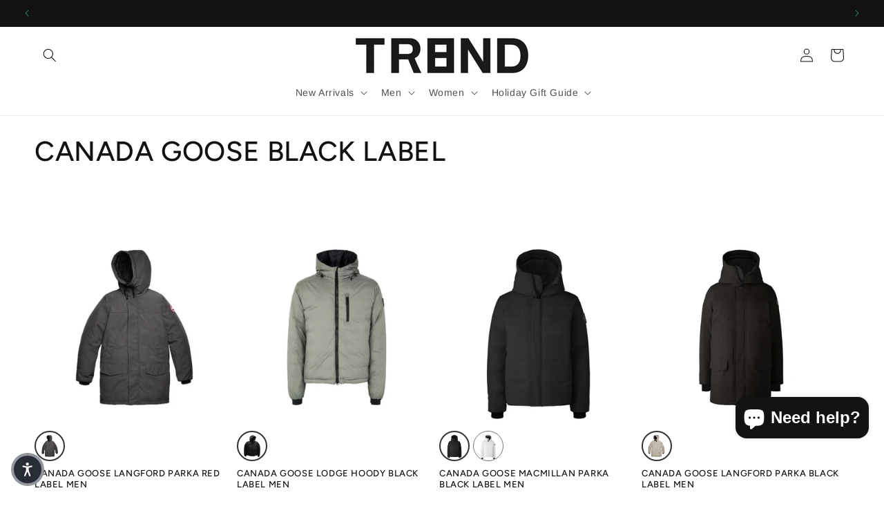

--- FILE ---
content_type: text/html; charset=utf-8
request_url: https://trendboston.com/collections/canada-goose-black-label
body_size: 45808
content:
















<!doctype html>
<html class="js" lang="en">
  <head>
    <meta charset="utf-8">
    <meta http-equiv="X-UA-Compatible" content="IE=edge">
    <meta name="viewport" content="width=device-width,initial-scale=1">
    <meta name="theme-color" content="">
    <!-- Google tag (gtag.js) -->
<script async src="https://www.googletagmanager.com/gtag/js?id=GT-NGPBJZHF"></script>
<script>
  window.dataLayer = window.dataLayer || [];
  function gtag(){dataLayer.push(arguments);}
  gtag('js', new Date());

  gtag('config', 'GT-NGPBJZHF');
</script>
    <link rel="canonical" href="https://trendboston.com/collections/canada-goose-black-label"><link rel="icon" type="image/png" href="//trendboston.com/cdn/shop/files/Screenshot_2025-03-13_at_1.35.14_PM.png?crop=center&height=32&v=1741887324&width=32"><link rel="preconnect" href="https://fonts.shopifycdn.com" crossorigin><title>
      CANADA GOOSE BLACK LABEL
 &ndash; TREND BOSTON</title>

    

    

<meta property="og:site_name" content="TREND BOSTON">
<meta property="og:url" content="https://trendboston.com/collections/canada-goose-black-label">
<meta property="og:title" content="CANADA GOOSE BLACK LABEL">
<meta property="og:type" content="website">
<meta property="og:description" content="Shop the latest shoe styles for men &amp; women » FREE SHIPPING &amp; RETURNS » Popular Brands: Birkenstock, Canada Goose, Blundstone, On Running, Red Wing, Sorel, Ugg, and more."><meta property="og:image" content="http://trendboston.com/cdn/shop/files/TREND.png?v=1730497593">
  <meta property="og:image:secure_url" content="https://trendboston.com/cdn/shop/files/TREND.png?v=1730497593">
  <meta property="og:image:width" content="1500">
  <meta property="og:image:height" content="1500"><meta name="twitter:card" content="summary_large_image">
<meta name="twitter:title" content="CANADA GOOSE BLACK LABEL">
<meta name="twitter:description" content="Shop the latest shoe styles for men &amp; women » FREE SHIPPING &amp; RETURNS » Popular Brands: Birkenstock, Canada Goose, Blundstone, On Running, Red Wing, Sorel, Ugg, and more.">


    <script src="//trendboston.com/cdn/shop/t/34/assets/constants.js?v=132983761750457495441765483749" defer="defer"></script>
    <script src="//trendboston.com/cdn/shop/t/34/assets/pubsub.js?v=158357773527763999511765483788" defer="defer"></script>
    <script src="//trendboston.com/cdn/shop/t/34/assets/global.js?v=152862011079830610291765483752" defer="defer"></script>
    <script src="//trendboston.com/cdn/shop/t/34/assets/details-disclosure.js?v=13653116266235556501765483750" defer="defer"></script>
    <script src="//trendboston.com/cdn/shop/t/34/assets/details-modal.js?v=25581673532751508451765483750" defer="defer"></script>
    <script src="//trendboston.com/cdn/shop/t/34/assets/search-form.js?v=133129549252120666541765483790" defer="defer"></script>
  <script>window.performance && window.performance.mark && window.performance.mark('shopify.content_for_header.start');</script><meta name="google-site-verification" content="-o_JUQTAoXuGaGdr11kdUm09mfeuZZKMCT-mGfxgCns">
<meta name="facebook-domain-verification" content="tn9ltlg9hq19ml7x8dq5gfzcmfyv67">
<meta name="facebook-domain-verification" content="ikudmgk9nnbrmf3tlasn71yzdab14l">
<meta name="google-site-verification" content="Yq5PdKzD9bNbPkeYYXB1CSLFwZqDR7jPA9rxRd3pBy0">
<meta name="google-site-verification" content="-o_JUQTAoXuGaGdr11kdUm09mfeuZZKMCT-mGfxgCns">
<meta id="shopify-digital-wallet" name="shopify-digital-wallet" content="/27730444365/digital_wallets/dialog">
<meta name="shopify-checkout-api-token" content="b2aadb24aac0db3759416c4c3806e1dd">
<meta id="in-context-paypal-metadata" data-shop-id="27730444365" data-venmo-supported="false" data-environment="production" data-locale="en_US" data-paypal-v4="true" data-currency="USD">
<link rel="alternate" type="application/atom+xml" title="Feed" href="/collections/canada-goose-black-label.atom" />
<link rel="alternate" type="application/json+oembed" href="https://trendboston.com/collections/canada-goose-black-label.oembed">
<script async="async" src="/checkouts/internal/preloads.js?locale=en-US"></script>
<link rel="preconnect" href="https://shop.app" crossorigin="anonymous">
<script async="async" src="https://shop.app/checkouts/internal/preloads.js?locale=en-US&shop_id=27730444365" crossorigin="anonymous"></script>
<script id="apple-pay-shop-capabilities" type="application/json">{"shopId":27730444365,"countryCode":"US","currencyCode":"USD","merchantCapabilities":["supports3DS"],"merchantId":"gid:\/\/shopify\/Shop\/27730444365","merchantName":"TREND BOSTON","requiredBillingContactFields":["postalAddress","email","phone"],"requiredShippingContactFields":["postalAddress","email","phone"],"shippingType":"shipping","supportedNetworks":["visa","masterCard","amex","discover","elo","jcb"],"total":{"type":"pending","label":"TREND BOSTON","amount":"1.00"},"shopifyPaymentsEnabled":true,"supportsSubscriptions":true}</script>
<script id="shopify-features" type="application/json">{"accessToken":"b2aadb24aac0db3759416c4c3806e1dd","betas":["rich-media-storefront-analytics"],"domain":"trendboston.com","predictiveSearch":true,"shopId":27730444365,"locale":"en"}</script>
<script>var Shopify = Shopify || {};
Shopify.shop = "trend-boston-llc.myshopify.com";
Shopify.locale = "en";
Shopify.currency = {"active":"USD","rate":"1.0"};
Shopify.country = "US";
Shopify.theme = {"name":"2026 version","id":156469625089,"schema_name":"Taste","schema_version":"15.2.0","theme_store_id":1434,"role":"main"};
Shopify.theme.handle = "null";
Shopify.theme.style = {"id":null,"handle":null};
Shopify.cdnHost = "trendboston.com/cdn";
Shopify.routes = Shopify.routes || {};
Shopify.routes.root = "/";</script>
<script type="module">!function(o){(o.Shopify=o.Shopify||{}).modules=!0}(window);</script>
<script>!function(o){function n(){var o=[];function n(){o.push(Array.prototype.slice.apply(arguments))}return n.q=o,n}var t=o.Shopify=o.Shopify||{};t.loadFeatures=n(),t.autoloadFeatures=n()}(window);</script>
<script>
  window.ShopifyPay = window.ShopifyPay || {};
  window.ShopifyPay.apiHost = "shop.app\/pay";
  window.ShopifyPay.redirectState = null;
</script>
<script id="shop-js-analytics" type="application/json">{"pageType":"collection"}</script>
<script defer="defer" async type="module" src="//trendboston.com/cdn/shopifycloud/shop-js/modules/v2/client.init-shop-cart-sync_BN7fPSNr.en.esm.js"></script>
<script defer="defer" async type="module" src="//trendboston.com/cdn/shopifycloud/shop-js/modules/v2/chunk.common_Cbph3Kss.esm.js"></script>
<script defer="defer" async type="module" src="//trendboston.com/cdn/shopifycloud/shop-js/modules/v2/chunk.modal_DKumMAJ1.esm.js"></script>
<script type="module">
  await import("//trendboston.com/cdn/shopifycloud/shop-js/modules/v2/client.init-shop-cart-sync_BN7fPSNr.en.esm.js");
await import("//trendboston.com/cdn/shopifycloud/shop-js/modules/v2/chunk.common_Cbph3Kss.esm.js");
await import("//trendboston.com/cdn/shopifycloud/shop-js/modules/v2/chunk.modal_DKumMAJ1.esm.js");

  window.Shopify.SignInWithShop?.initShopCartSync?.({"fedCMEnabled":true,"windoidEnabled":true});

</script>
<script>
  window.Shopify = window.Shopify || {};
  if (!window.Shopify.featureAssets) window.Shopify.featureAssets = {};
  window.Shopify.featureAssets['shop-js'] = {"shop-cart-sync":["modules/v2/client.shop-cart-sync_CJVUk8Jm.en.esm.js","modules/v2/chunk.common_Cbph3Kss.esm.js","modules/v2/chunk.modal_DKumMAJ1.esm.js"],"init-fed-cm":["modules/v2/client.init-fed-cm_7Fvt41F4.en.esm.js","modules/v2/chunk.common_Cbph3Kss.esm.js","modules/v2/chunk.modal_DKumMAJ1.esm.js"],"init-shop-email-lookup-coordinator":["modules/v2/client.init-shop-email-lookup-coordinator_Cc088_bR.en.esm.js","modules/v2/chunk.common_Cbph3Kss.esm.js","modules/v2/chunk.modal_DKumMAJ1.esm.js"],"init-windoid":["modules/v2/client.init-windoid_hPopwJRj.en.esm.js","modules/v2/chunk.common_Cbph3Kss.esm.js","modules/v2/chunk.modal_DKumMAJ1.esm.js"],"shop-button":["modules/v2/client.shop-button_B0jaPSNF.en.esm.js","modules/v2/chunk.common_Cbph3Kss.esm.js","modules/v2/chunk.modal_DKumMAJ1.esm.js"],"shop-cash-offers":["modules/v2/client.shop-cash-offers_DPIskqss.en.esm.js","modules/v2/chunk.common_Cbph3Kss.esm.js","modules/v2/chunk.modal_DKumMAJ1.esm.js"],"shop-toast-manager":["modules/v2/client.shop-toast-manager_CK7RT69O.en.esm.js","modules/v2/chunk.common_Cbph3Kss.esm.js","modules/v2/chunk.modal_DKumMAJ1.esm.js"],"init-shop-cart-sync":["modules/v2/client.init-shop-cart-sync_BN7fPSNr.en.esm.js","modules/v2/chunk.common_Cbph3Kss.esm.js","modules/v2/chunk.modal_DKumMAJ1.esm.js"],"init-customer-accounts-sign-up":["modules/v2/client.init-customer-accounts-sign-up_CfPf4CXf.en.esm.js","modules/v2/client.shop-login-button_DeIztwXF.en.esm.js","modules/v2/chunk.common_Cbph3Kss.esm.js","modules/v2/chunk.modal_DKumMAJ1.esm.js"],"pay-button":["modules/v2/client.pay-button_CgIwFSYN.en.esm.js","modules/v2/chunk.common_Cbph3Kss.esm.js","modules/v2/chunk.modal_DKumMAJ1.esm.js"],"init-customer-accounts":["modules/v2/client.init-customer-accounts_DQ3x16JI.en.esm.js","modules/v2/client.shop-login-button_DeIztwXF.en.esm.js","modules/v2/chunk.common_Cbph3Kss.esm.js","modules/v2/chunk.modal_DKumMAJ1.esm.js"],"avatar":["modules/v2/client.avatar_BTnouDA3.en.esm.js"],"init-shop-for-new-customer-accounts":["modules/v2/client.init-shop-for-new-customer-accounts_CsZy_esa.en.esm.js","modules/v2/client.shop-login-button_DeIztwXF.en.esm.js","modules/v2/chunk.common_Cbph3Kss.esm.js","modules/v2/chunk.modal_DKumMAJ1.esm.js"],"shop-follow-button":["modules/v2/client.shop-follow-button_BRMJjgGd.en.esm.js","modules/v2/chunk.common_Cbph3Kss.esm.js","modules/v2/chunk.modal_DKumMAJ1.esm.js"],"checkout-modal":["modules/v2/client.checkout-modal_B9Drz_yf.en.esm.js","modules/v2/chunk.common_Cbph3Kss.esm.js","modules/v2/chunk.modal_DKumMAJ1.esm.js"],"shop-login-button":["modules/v2/client.shop-login-button_DeIztwXF.en.esm.js","modules/v2/chunk.common_Cbph3Kss.esm.js","modules/v2/chunk.modal_DKumMAJ1.esm.js"],"lead-capture":["modules/v2/client.lead-capture_DXYzFM3R.en.esm.js","modules/v2/chunk.common_Cbph3Kss.esm.js","modules/v2/chunk.modal_DKumMAJ1.esm.js"],"shop-login":["modules/v2/client.shop-login_CA5pJqmO.en.esm.js","modules/v2/chunk.common_Cbph3Kss.esm.js","modules/v2/chunk.modal_DKumMAJ1.esm.js"],"payment-terms":["modules/v2/client.payment-terms_BxzfvcZJ.en.esm.js","modules/v2/chunk.common_Cbph3Kss.esm.js","modules/v2/chunk.modal_DKumMAJ1.esm.js"]};
</script>
<script>(function() {
  var isLoaded = false;
  function asyncLoad() {
    if (isLoaded) return;
    isLoaded = true;
    var urls = ["https:\/\/chimpstatic.com\/mcjs-connected\/js\/users\/5fd85e086da9b8a4eed421ffe\/7e033838bad66673242c1e17f.js?shop=trend-boston-llc.myshopify.com","https:\/\/cdn.nfcube.com\/instafeed-de07c52f5c9698b48416b531f555a831.js?shop=trend-boston-llc.myshopify.com","https:\/\/app.adoric-om.com\/adoric.js?key=4f364aa8e52968c574dfefa58f3f2e91\u0026shop=trend-boston-llc.myshopify.com","\/\/shopify.privy.com\/widget.js?shop=trend-boston-llc.myshopify.com","https:\/\/services.nofraud.com\/js\/device.js?shop=trend-boston-llc.myshopify.com","https:\/\/na.shgcdn3.com\/pixel-collector.js?shop=trend-boston-llc.myshopify.com"];
    for (var i = 0; i < urls.length; i++) {
      var s = document.createElement('script');
      s.type = 'text/javascript';
      s.async = true;
      s.src = urls[i];
      var x = document.getElementsByTagName('script')[0];
      x.parentNode.insertBefore(s, x);
    }
  };
  if(window.attachEvent) {
    window.attachEvent('onload', asyncLoad);
  } else {
    window.addEventListener('load', asyncLoad, false);
  }
})();</script>
<script id="__st">var __st={"a":27730444365,"offset":-18000,"reqid":"4be3f7c7-99a0-4265-9334-47c8f91e678a-1769959135","pageurl":"trendboston.com\/collections\/canada-goose-black-label","u":"9ffc72c764b2","p":"collection","rtyp":"collection","rid":400459956481};</script>
<script>window.ShopifyPaypalV4VisibilityTracking = true;</script>
<script id="captcha-bootstrap">!function(){'use strict';const t='contact',e='account',n='new_comment',o=[[t,t],['blogs',n],['comments',n],[t,'customer']],c=[[e,'customer_login'],[e,'guest_login'],[e,'recover_customer_password'],[e,'create_customer']],r=t=>t.map((([t,e])=>`form[action*='/${t}']:not([data-nocaptcha='true']) input[name='form_type'][value='${e}']`)).join(','),a=t=>()=>t?[...document.querySelectorAll(t)].map((t=>t.form)):[];function s(){const t=[...o],e=r(t);return a(e)}const i='password',u='form_key',d=['recaptcha-v3-token','g-recaptcha-response','h-captcha-response',i],f=()=>{try{return window.sessionStorage}catch{return}},m='__shopify_v',_=t=>t.elements[u];function p(t,e,n=!1){try{const o=window.sessionStorage,c=JSON.parse(o.getItem(e)),{data:r}=function(t){const{data:e,action:n}=t;return t[m]||n?{data:e,action:n}:{data:t,action:n}}(c);for(const[e,n]of Object.entries(r))t.elements[e]&&(t.elements[e].value=n);n&&o.removeItem(e)}catch(o){console.error('form repopulation failed',{error:o})}}const l='form_type',E='cptcha';function T(t){t.dataset[E]=!0}const w=window,h=w.document,L='Shopify',v='ce_forms',y='captcha';let A=!1;((t,e)=>{const n=(g='f06e6c50-85a8-45c8-87d0-21a2b65856fe',I='https://cdn.shopify.com/shopifycloud/storefront-forms-hcaptcha/ce_storefront_forms_captcha_hcaptcha.v1.5.2.iife.js',D={infoText:'Protected by hCaptcha',privacyText:'Privacy',termsText:'Terms'},(t,e,n)=>{const o=w[L][v],c=o.bindForm;if(c)return c(t,g,e,D).then(n);var r;o.q.push([[t,g,e,D],n]),r=I,A||(h.body.append(Object.assign(h.createElement('script'),{id:'captcha-provider',async:!0,src:r})),A=!0)});var g,I,D;w[L]=w[L]||{},w[L][v]=w[L][v]||{},w[L][v].q=[],w[L][y]=w[L][y]||{},w[L][y].protect=function(t,e){n(t,void 0,e),T(t)},Object.freeze(w[L][y]),function(t,e,n,w,h,L){const[v,y,A,g]=function(t,e,n){const i=e?o:[],u=t?c:[],d=[...i,...u],f=r(d),m=r(i),_=r(d.filter((([t,e])=>n.includes(e))));return[a(f),a(m),a(_),s()]}(w,h,L),I=t=>{const e=t.target;return e instanceof HTMLFormElement?e:e&&e.form},D=t=>v().includes(t);t.addEventListener('submit',(t=>{const e=I(t);if(!e)return;const n=D(e)&&!e.dataset.hcaptchaBound&&!e.dataset.recaptchaBound,o=_(e),c=g().includes(e)&&(!o||!o.value);(n||c)&&t.preventDefault(),c&&!n&&(function(t){try{if(!f())return;!function(t){const e=f();if(!e)return;const n=_(t);if(!n)return;const o=n.value;o&&e.removeItem(o)}(t);const e=Array.from(Array(32),(()=>Math.random().toString(36)[2])).join('');!function(t,e){_(t)||t.append(Object.assign(document.createElement('input'),{type:'hidden',name:u})),t.elements[u].value=e}(t,e),function(t,e){const n=f();if(!n)return;const o=[...t.querySelectorAll(`input[type='${i}']`)].map((({name:t})=>t)),c=[...d,...o],r={};for(const[a,s]of new FormData(t).entries())c.includes(a)||(r[a]=s);n.setItem(e,JSON.stringify({[m]:1,action:t.action,data:r}))}(t,e)}catch(e){console.error('failed to persist form',e)}}(e),e.submit())}));const S=(t,e)=>{t&&!t.dataset[E]&&(n(t,e.some((e=>e===t))),T(t))};for(const o of['focusin','change'])t.addEventListener(o,(t=>{const e=I(t);D(e)&&S(e,y())}));const B=e.get('form_key'),M=e.get(l),P=B&&M;t.addEventListener('DOMContentLoaded',(()=>{const t=y();if(P)for(const e of t)e.elements[l].value===M&&p(e,B);[...new Set([...A(),...v().filter((t=>'true'===t.dataset.shopifyCaptcha))])].forEach((e=>S(e,t)))}))}(h,new URLSearchParams(w.location.search),n,t,e,['guest_login'])})(!0,!0)}();</script>
<script integrity="sha256-4kQ18oKyAcykRKYeNunJcIwy7WH5gtpwJnB7kiuLZ1E=" data-source-attribution="shopify.loadfeatures" defer="defer" src="//trendboston.com/cdn/shopifycloud/storefront/assets/storefront/load_feature-a0a9edcb.js" crossorigin="anonymous"></script>
<script crossorigin="anonymous" defer="defer" src="//trendboston.com/cdn/shopifycloud/storefront/assets/shopify_pay/storefront-65b4c6d7.js?v=20250812"></script>
<script data-source-attribution="shopify.dynamic_checkout.dynamic.init">var Shopify=Shopify||{};Shopify.PaymentButton=Shopify.PaymentButton||{isStorefrontPortableWallets:!0,init:function(){window.Shopify.PaymentButton.init=function(){};var t=document.createElement("script");t.src="https://trendboston.com/cdn/shopifycloud/portable-wallets/latest/portable-wallets.en.js",t.type="module",document.head.appendChild(t)}};
</script>
<script data-source-attribution="shopify.dynamic_checkout.buyer_consent">
  function portableWalletsHideBuyerConsent(e){var t=document.getElementById("shopify-buyer-consent"),n=document.getElementById("shopify-subscription-policy-button");t&&n&&(t.classList.add("hidden"),t.setAttribute("aria-hidden","true"),n.removeEventListener("click",e))}function portableWalletsShowBuyerConsent(e){var t=document.getElementById("shopify-buyer-consent"),n=document.getElementById("shopify-subscription-policy-button");t&&n&&(t.classList.remove("hidden"),t.removeAttribute("aria-hidden"),n.addEventListener("click",e))}window.Shopify?.PaymentButton&&(window.Shopify.PaymentButton.hideBuyerConsent=portableWalletsHideBuyerConsent,window.Shopify.PaymentButton.showBuyerConsent=portableWalletsShowBuyerConsent);
</script>
<script data-source-attribution="shopify.dynamic_checkout.cart.bootstrap">document.addEventListener("DOMContentLoaded",(function(){function t(){return document.querySelector("shopify-accelerated-checkout-cart, shopify-accelerated-checkout")}if(t())Shopify.PaymentButton.init();else{new MutationObserver((function(e,n){t()&&(Shopify.PaymentButton.init(),n.disconnect())})).observe(document.body,{childList:!0,subtree:!0})}}));
</script>
<link id="shopify-accelerated-checkout-styles" rel="stylesheet" media="screen" href="https://trendboston.com/cdn/shopifycloud/portable-wallets/latest/accelerated-checkout-backwards-compat.css" crossorigin="anonymous">
<style id="shopify-accelerated-checkout-cart">
        #shopify-buyer-consent {
  margin-top: 1em;
  display: inline-block;
  width: 100%;
}

#shopify-buyer-consent.hidden {
  display: none;
}

#shopify-subscription-policy-button {
  background: none;
  border: none;
  padding: 0;
  text-decoration: underline;
  font-size: inherit;
  cursor: pointer;
}

#shopify-subscription-policy-button::before {
  box-shadow: none;
}

      </style>
<script id="sections-script" data-sections="header" defer="defer" src="//trendboston.com/cdn/shop/t/34/compiled_assets/scripts.js?v=18508"></script>
<script>window.performance && window.performance.mark && window.performance.mark('shopify.content_for_header.end');</script>
  





  <script type="text/javascript">
    
      window.__shgMoneyFormat = window.__shgMoneyFormat || {"USD":{"currency":"USD","currency_symbol":"$","currency_symbol_location":"left","decimal_places":2,"decimal_separator":".","thousands_separator":","}};
    
    window.__shgCurrentCurrencyCode = window.__shgCurrentCurrencyCode || {
      currency: "USD",
      currency_symbol: "$",
      decimal_separator: ".",
      thousands_separator: ",",
      decimal_places: 2,
      currency_symbol_location: "left"
    };
  </script>





    <style data-shopify>
      @font-face {
  font-family: Arimo;
  font-weight: 400;
  font-style: normal;
  font-display: swap;
  src: url("//trendboston.com/cdn/fonts/arimo/arimo_n4.a7efb558ca22d2002248bbe6f302a98edee38e35.woff2") format("woff2"),
       url("//trendboston.com/cdn/fonts/arimo/arimo_n4.0da809f7d1d5ede2a73be7094ac00741efdb6387.woff") format("woff");
}

      @font-face {
  font-family: Arimo;
  font-weight: 700;
  font-style: normal;
  font-display: swap;
  src: url("//trendboston.com/cdn/fonts/arimo/arimo_n7.1d2d0638e6a1228d86beb0e10006e3280ccb2d04.woff2") format("woff2"),
       url("//trendboston.com/cdn/fonts/arimo/arimo_n7.f4b9139e8eac4a17b38b8707044c20f54c3be479.woff") format("woff");
}

      @font-face {
  font-family: Arimo;
  font-weight: 400;
  font-style: italic;
  font-display: swap;
  src: url("//trendboston.com/cdn/fonts/arimo/arimo_i4.438ddb21a1b98c7230698d70dc1a21df235701b2.woff2") format("woff2"),
       url("//trendboston.com/cdn/fonts/arimo/arimo_i4.0e1908a0dc1ec32fabb5a03a0c9ee2083f82e3d7.woff") format("woff");
}

      @font-face {
  font-family: Arimo;
  font-weight: 700;
  font-style: italic;
  font-display: swap;
  src: url("//trendboston.com/cdn/fonts/arimo/arimo_i7.b9f09537c29041ec8d51f8cdb7c9b8e4f1f82cb1.woff2") format("woff2"),
       url("//trendboston.com/cdn/fonts/arimo/arimo_i7.ec659fc855f754fd0b1bd052e606bba1058f73da.woff") format("woff");
}

      @font-face {
  font-family: Figtree;
  font-weight: 500;
  font-style: normal;
  font-display: swap;
  src: url("//trendboston.com/cdn/fonts/figtree/figtree_n5.3b6b7df38aa5986536945796e1f947445832047c.woff2") format("woff2"),
       url("//trendboston.com/cdn/fonts/figtree/figtree_n5.f26bf6dcae278b0ed902605f6605fa3338e81dab.woff") format("woff");
}


      
        :root,
        .color-background-1 {
          --color-background: 255,255,255;
        
          --gradient-background: #ffffff;
        

        

        --color-foreground: 18,18,18;
        --color-background-contrast: 191,191,191;
        --color-shadow: 255,255,255;
        --color-button: 18,18,18;
        --color-button-text: 255,255,255;
        --color-secondary-button: 255,255,255;
        --color-secondary-button-text: 18,18,18;
        --color-link: 18,18,18;
        --color-badge-foreground: 18,18,18;
        --color-badge-background: 255,255,255;
        --color-badge-border: 18,18,18;
        --payment-terms-background-color: rgb(255 255 255);
      }
      
        
        .color-background-2 {
          --color-background: 18,2,17;
        
          --gradient-background: #120211;
        

        

        --color-foreground: 255,228,228;
        --color-background-contrast: 232,43,220;
        --color-shadow: 2,9,18;
        --color-button: 2,9,18;
        --color-button-text: 228,246,255;
        --color-secondary-button: 18,2,17;
        --color-secondary-button-text: 2,9,18;
        --color-link: 2,9,18;
        --color-badge-foreground: 255,228,228;
        --color-badge-background: 18,2,17;
        --color-badge-border: 255,228,228;
        --payment-terms-background-color: rgb(18 2 17);
      }
      
        
        .color-inverse {
          --color-background: 255,255,255;
        
          --gradient-background: #ffffff;
        

        

        --color-foreground: 2,9,18;
        --color-background-contrast: 191,191,191;
        --color-shadow: 2,9,18;
        --color-button: 2,9,18;
        --color-button-text: 219,233,224;
        --color-secondary-button: 255,255,255;
        --color-secondary-button-text: 2,9,18;
        --color-link: 2,9,18;
        --color-badge-foreground: 2,9,18;
        --color-badge-background: 255,255,255;
        --color-badge-border: 2,9,18;
        --payment-terms-background-color: rgb(255 255 255);
      }
      
        
        .color-accent-1 {
          --color-background: 254,251,241;
        
          --gradient-background: #fefbf1;
        

        

        --color-foreground: 18,2,17;
        --color-background-contrast: 246,217,122;
        --color-shadow: 2,9,18;
        --color-button: 224,144,163;
        --color-button-text: 18,2,17;
        --color-secondary-button: 254,251,241;
        --color-secondary-button-text: 18,2,10;
        --color-link: 18,2,10;
        --color-badge-foreground: 18,2,17;
        --color-badge-background: 254,251,241;
        --color-badge-border: 18,2,17;
        --payment-terms-background-color: rgb(254 251 241);
      }
      
        
        .color-accent-2 {
          --color-background: 0,0,0;
        
          --gradient-background: #000000;
        

        

        --color-foreground: 252,252,252;
        --color-background-contrast: 128,128,128;
        --color-shadow: 2,9,18;
        --color-button: 255,255,255;
        --color-button-text: 0,0,0;
        --color-secondary-button: 0,0,0;
        --color-secondary-button-text: 228,246,255;
        --color-link: 228,246,255;
        --color-badge-foreground: 252,252,252;
        --color-badge-background: 0,0,0;
        --color-badge-border: 252,252,252;
        --payment-terms-background-color: rgb(0 0 0);
      }
      
        
        .color-scheme-500b872b-2ab1-4fa2-be4c-be9711932df6 {
          --color-background: 18,18,18;
        
          --gradient-background: #121212;
        

        

        --color-foreground: 47,191,155;
        --color-background-contrast: 146,146,146;
        --color-shadow: 2,9,18;
        --color-button: 2,9,18;
        --color-button-text: 252,252,252;
        --color-secondary-button: 18,18,18;
        --color-secondary-button-text: 47,191,155;
        --color-link: 47,191,155;
        --color-badge-foreground: 47,191,155;
        --color-badge-background: 18,18,18;
        --color-badge-border: 47,191,155;
        --payment-terms-background-color: rgb(18 18 18);
      }
      
        
        .color-scheme-d92af437-6906-478e-a9fe-316741d5d7ca {
          --color-background: 255,255,255;
        
          --gradient-background: linear-gradient(0deg, rgba(0, 0, 0, 1), rgba(47, 191, 155, 1) 100%);
        

        

        --color-foreground: 2,9,18;
        --color-background-contrast: 191,191,191;
        --color-shadow: 2,9,18;
        --color-button: 2,9,18;
        --color-button-text: 252,252,252;
        --color-secondary-button: 255,255,255;
        --color-secondary-button-text: 2,9,18;
        --color-link: 2,9,18;
        --color-badge-foreground: 2,9,18;
        --color-badge-background: 255,255,255;
        --color-badge-border: 2,9,18;
        --payment-terms-background-color: rgb(255 255 255);
      }
      
        
        .color-scheme-1597a1be-352e-494f-86c8-f021de3dd3d8 {
          --color-background: 255,255,255;
        
          --gradient-background: #ffffff;
        

        

        --color-foreground: 18,18,18;
        --color-background-contrast: 191,191,191;
        --color-shadow: 18,18,18;
        --color-button: 18,18,18;
        --color-button-text: 252,252,252;
        --color-secondary-button: 255,255,255;
        --color-secondary-button-text: 18,18,18;
        --color-link: 18,18,18;
        --color-badge-foreground: 18,18,18;
        --color-badge-background: 255,255,255;
        --color-badge-border: 18,18,18;
        --payment-terms-background-color: rgb(255 255 255);
      }
      
        
        .color-scheme-7bdfafef-a91c-4d65-b839-9639d820a118 {
          --color-background: 255,255,255;
        
          --gradient-background: #ffffff;
        

        

        --color-foreground: 240,232,177;
        --color-background-contrast: 191,191,191;
        --color-shadow: 18,18,18;
        --color-button: 56,15,81;
        --color-button-text: 240,232,177;
        --color-secondary-button: 255,255,255;
        --color-secondary-button-text: 18,18,18;
        --color-link: 18,18,18;
        --color-badge-foreground: 240,232,177;
        --color-badge-background: 255,255,255;
        --color-badge-border: 240,232,177;
        --payment-terms-background-color: rgb(255 255 255);
      }
      

      body, .color-background-1, .color-background-2, .color-inverse, .color-accent-1, .color-accent-2, .color-scheme-500b872b-2ab1-4fa2-be4c-be9711932df6, .color-scheme-d92af437-6906-478e-a9fe-316741d5d7ca, .color-scheme-1597a1be-352e-494f-86c8-f021de3dd3d8, .color-scheme-7bdfafef-a91c-4d65-b839-9639d820a118 {
        color: rgba(var(--color-foreground), 0.75);
        background-color: rgb(var(--color-background));
      }

      :root {
        --font-body-family: Arimo, sans-serif;
        --font-body-style: normal;
        --font-body-weight: 400;
        --font-body-weight-bold: 700;

        --font-heading-family: Figtree, sans-serif;
        --font-heading-style: normal;
        --font-heading-weight: 500;

        --font-body-scale: 1.0;
        --font-heading-scale: 1.0;

        --media-padding: px;
        --media-border-opacity: 0.25;
        --media-border-width: 0px;
        --media-radius: 0px;
        --media-shadow-opacity: 0.0;
        --media-shadow-horizontal-offset: 0px;
        --media-shadow-vertical-offset: -14px;
        --media-shadow-blur-radius: 5px;
        --media-shadow-visible: 0;

        --page-width: 160rem;
        --page-width-margin: 0rem;

        --product-card-image-padding: 0.0rem;
        --product-card-corner-radius: 0.0rem;
        --product-card-text-alignment: left;
        --product-card-border-width: 0.0rem;
        --product-card-border-opacity: 0.1;
        --product-card-shadow-opacity: 0.0;
        --product-card-shadow-visible: 0;
        --product-card-shadow-horizontal-offset: 0.0rem;
        --product-card-shadow-vertical-offset: 0.4rem;
        --product-card-shadow-blur-radius: 0.5rem;

        --collection-card-image-padding: 0.0rem;
        --collection-card-corner-radius: 0.2rem;
        --collection-card-text-alignment: left;
        --collection-card-border-width: 0.0rem;
        --collection-card-border-opacity: 0.1;
        --collection-card-shadow-opacity: 0.0;
        --collection-card-shadow-visible: 0;
        --collection-card-shadow-horizontal-offset: 0.0rem;
        --collection-card-shadow-vertical-offset: 0.4rem;
        --collection-card-shadow-blur-radius: 0.5rem;

        --blog-card-image-padding: 0.0rem;
        --blog-card-corner-radius: 0.0rem;
        --blog-card-text-alignment: left;
        --blog-card-border-width: 0.0rem;
        --blog-card-border-opacity: 0.1;
        --blog-card-shadow-opacity: 0.0;
        --blog-card-shadow-visible: 0;
        --blog-card-shadow-horizontal-offset: 0.0rem;
        --blog-card-shadow-vertical-offset: 0.4rem;
        --blog-card-shadow-blur-radius: 0.5rem;

        --badge-corner-radius: 4.0rem;

        --popup-border-width: 2px;
        --popup-border-opacity: 1.0;
        --popup-corner-radius: 0px;
        --popup-shadow-opacity: 0.05;
        --popup-shadow-horizontal-offset: 0px;
        --popup-shadow-vertical-offset: 4px;
        --popup-shadow-blur-radius: 5px;

        --drawer-border-width: 2px;
        --drawer-border-opacity: 1.0;
        --drawer-shadow-opacity: 0.0;
        --drawer-shadow-horizontal-offset: 0px;
        --drawer-shadow-vertical-offset: 4px;
        --drawer-shadow-blur-radius: 5px;

        --spacing-sections-desktop: 0px;
        --spacing-sections-mobile: 0px;

        --grid-desktop-vertical-spacing: 20px;
        --grid-desktop-horizontal-spacing: 4px;
        --grid-mobile-vertical-spacing: 10px;
        --grid-mobile-horizontal-spacing: 2px;

        --text-boxes-border-opacity: 0.0;
        --text-boxes-border-width: 0px;
        --text-boxes-radius: 2px;
        --text-boxes-shadow-opacity: 0.0;
        --text-boxes-shadow-visible: 0;
        --text-boxes-shadow-horizontal-offset: 0px;
        --text-boxes-shadow-vertical-offset: 4px;
        --text-boxes-shadow-blur-radius: 5px;

        --buttons-radius: 2px;
        --buttons-radius-outset: 3px;
        --buttons-border-width: 1px;
        --buttons-border-opacity: 1.0;
        --buttons-shadow-opacity: 0.0;
        --buttons-shadow-visible: 0;
        --buttons-shadow-horizontal-offset: -12px;
        --buttons-shadow-vertical-offset: -12px;
        --buttons-shadow-blur-radius: 0px;
        --buttons-border-offset: 0.3px;

        --inputs-radius: 0px;
        --inputs-border-width: 1px;
        --inputs-border-opacity: 0.55;
        --inputs-shadow-opacity: 0.0;
        --inputs-shadow-horizontal-offset: 0px;
        --inputs-margin-offset: 0px;
        --inputs-shadow-vertical-offset: 12px;
        --inputs-shadow-blur-radius: 5px;
        --inputs-radius-outset: 0px;

        --variant-pills-radius: 4px;
        --variant-pills-border-width: 1px;
        --variant-pills-border-opacity: 1.0;
        --variant-pills-shadow-opacity: 0.0;
        --variant-pills-shadow-horizontal-offset: 0px;
        --variant-pills-shadow-vertical-offset: 4px;
        --variant-pills-shadow-blur-radius: 0px;
      }

      *,
      *::before,
      *::after {
        box-sizing: inherit;
      }

      html {
        box-sizing: border-box;
        font-size: calc(var(--font-body-scale) * 62.5%);
        height: 100%;
      }

      body {
        display: grid;
        grid-template-rows: auto auto 1fr auto;
        grid-template-columns: 100%;
        min-height: 100%;
        margin: 0;
        font-size: 1.5rem;
        letter-spacing: 0.06rem;
        line-height: calc(1 + 0.8 / var(--font-body-scale));
        font-family: var(--font-body-family);
        font-style: var(--font-body-style);
        font-weight: var(--font-body-weight);
      }

      @media screen and (min-width: 750px) {
        body {
          font-size: 1.6rem;
        }
      }
    </style>

    <link href="//trendboston.com/cdn/shop/t/34/assets/base.css?v=31929363201155566141765749702" rel="stylesheet" type="text/css" media="all" />
    <link rel="stylesheet" href="//trendboston.com/cdn/shop/t/34/assets/component-cart-items.css?v=123238115697927560811765483736" media="print" onload="this.media='all'"><link href="//trendboston.com/cdn/shop/t/34/assets/component-cart-drawer.css?v=112801333748515159671765483736" rel="stylesheet" type="text/css" media="all" />
      <link href="//trendboston.com/cdn/shop/t/34/assets/component-cart.css?v=164708765130180853531765483737" rel="stylesheet" type="text/css" media="all" />
      <link href="//trendboston.com/cdn/shop/t/34/assets/component-totals.css?v=15906652033866631521765483748" rel="stylesheet" type="text/css" media="all" />
      <link href="//trendboston.com/cdn/shop/t/34/assets/component-price.css?v=70172745017360139101765483744" rel="stylesheet" type="text/css" media="all" />
      <link href="//trendboston.com/cdn/shop/t/34/assets/component-discounts.css?v=152760482443307489271765483739" rel="stylesheet" type="text/css" media="all" />

      <link rel="preload" as="font" href="//trendboston.com/cdn/fonts/arimo/arimo_n4.a7efb558ca22d2002248bbe6f302a98edee38e35.woff2" type="font/woff2" crossorigin>
      

      <link rel="preload" as="font" href="//trendboston.com/cdn/fonts/figtree/figtree_n5.3b6b7df38aa5986536945796e1f947445832047c.woff2" type="font/woff2" crossorigin>
      
<link
        rel="stylesheet"
        href="//trendboston.com/cdn/shop/t/34/assets/component-predictive-search.css?v=118923337488134913561765483744"
        media="print"
        onload="this.media='all'"
      ><script>
      if (Shopify.designMode) {
        document.documentElement.classList.add('shopify-design-mode');
      }
    </script>
  
  

<script type="text/javascript">
  
    window.SHG_CUSTOMER = null;
  
</script>







<!-- BEGIN app block: shopify://apps/ta-labels-badges/blocks/bss-pl-config-data/91bfe765-b604-49a1-805e-3599fa600b24 --><script
    id='bss-pl-config-data'
>
	let TAE_StoreId = "";
	if (typeof BSS_PL == 'undefined' || TAE_StoreId !== "") {
  		var BSS_PL = {};
		BSS_PL.storeId = null;
		BSS_PL.currentPlan = null;
		BSS_PL.apiServerProduction = null;
		BSS_PL.publicAccessToken = null;
		BSS_PL.customerTags = "null";
		BSS_PL.customerId = "null";
		BSS_PL.storeIdCustomOld = null;
		BSS_PL.storeIdOldWIthPriority = null;
		BSS_PL.storeIdOptimizeAppendLabel = null
		BSS_PL.optimizeCodeIds = null; 
		BSS_PL.extendedFeatureIds = null;
		BSS_PL.integration = null;
		BSS_PL.settingsData  = null;
		BSS_PL.configProductMetafields = null;
		BSS_PL.configVariantMetafields = null;
		
		BSS_PL.configData = [].concat();

		
		BSS_PL.configDataBanner = [].concat();

		
		BSS_PL.configDataPopup = [].concat();

		
		BSS_PL.configDataLabelGroup = [].concat();
		
		
		BSS_PL.collectionID = ``;
		BSS_PL.collectionHandle = ``;
		BSS_PL.collectionTitle = ``;

		
		BSS_PL.conditionConfigData = [].concat();
	}
</script>




<style>
    
    
</style>

<script>
    function bssLoadScripts(src, callback, isDefer = false) {
        const scriptTag = document.createElement('script');
        document.head.appendChild(scriptTag);
        scriptTag.src = src;
        if (isDefer) {
            scriptTag.defer = true;
        } else {
            scriptTag.async = true;
        }
        if (callback) {
            scriptTag.addEventListener('load', function () {
                callback();
            });
        }
    }
    const scriptUrls = [
        "https://cdn.shopify.com/extensions/019c0e6f-86c2-78fa-a9d8-74b6f6a22991/product-label-571/assets/bss-pl-init-helper.js",
        "https://cdn.shopify.com/extensions/019c0e6f-86c2-78fa-a9d8-74b6f6a22991/product-label-571/assets/bss-pl-init-config-run-scripts.js",
    ];
    Promise.all(scriptUrls.map((script) => new Promise((resolve) => bssLoadScripts(script, resolve)))).then((res) => {
        console.log('BSS scripts loaded');
        window.bssScriptsLoaded = true;
    });

	function bssInitScripts() {
		if (BSS_PL.configData.length) {
			const enabledFeature = [
				{ type: 1, script: "https://cdn.shopify.com/extensions/019c0e6f-86c2-78fa-a9d8-74b6f6a22991/product-label-571/assets/bss-pl-init-for-label.js" },
				{ type: 2, badge: [0, 7, 8], script: "https://cdn.shopify.com/extensions/019c0e6f-86c2-78fa-a9d8-74b6f6a22991/product-label-571/assets/bss-pl-init-for-badge-product-name.js" },
				{ type: 2, badge: [1, 11], script: "https://cdn.shopify.com/extensions/019c0e6f-86c2-78fa-a9d8-74b6f6a22991/product-label-571/assets/bss-pl-init-for-badge-product-image.js" },
				{ type: 2, badge: 2, script: "https://cdn.shopify.com/extensions/019c0e6f-86c2-78fa-a9d8-74b6f6a22991/product-label-571/assets/bss-pl-init-for-badge-custom-selector.js" },
				{ type: 2, badge: [3, 9, 10], script: "https://cdn.shopify.com/extensions/019c0e6f-86c2-78fa-a9d8-74b6f6a22991/product-label-571/assets/bss-pl-init-for-badge-price.js" },
				{ type: 2, badge: 4, script: "https://cdn.shopify.com/extensions/019c0e6f-86c2-78fa-a9d8-74b6f6a22991/product-label-571/assets/bss-pl-init-for-badge-add-to-cart-btn.js" },
				{ type: 2, badge: 5, script: "https://cdn.shopify.com/extensions/019c0e6f-86c2-78fa-a9d8-74b6f6a22991/product-label-571/assets/bss-pl-init-for-badge-quantity-box.js" },
				{ type: 2, badge: 6, script: "https://cdn.shopify.com/extensions/019c0e6f-86c2-78fa-a9d8-74b6f6a22991/product-label-571/assets/bss-pl-init-for-badge-buy-it-now-btn.js" }
			]
				.filter(({ type, badge }) => BSS_PL.configData.some(item => item.label_type === type && (badge === undefined || (Array.isArray(badge) ? badge.includes(item.badge_type) : item.badge_type === badge))) || (type === 1 && BSS_PL.configDataLabelGroup && BSS_PL.configDataLabelGroup.length))
				.map(({ script }) => script);
				
            enabledFeature.forEach((src) => bssLoadScripts(src));

            if (enabledFeature.length) {
                const src = "https://cdn.shopify.com/extensions/019c0e6f-86c2-78fa-a9d8-74b6f6a22991/product-label-571/assets/bss-product-label-js.js";
                bssLoadScripts(src);
            }
        }

        if (BSS_PL.configDataBanner && BSS_PL.configDataBanner.length) {
            const src = "https://cdn.shopify.com/extensions/019c0e6f-86c2-78fa-a9d8-74b6f6a22991/product-label-571/assets/bss-product-label-banner.js";
            bssLoadScripts(src);
        }

        if (BSS_PL.configDataPopup && BSS_PL.configDataPopup.length) {
            const src = "https://cdn.shopify.com/extensions/019c0e6f-86c2-78fa-a9d8-74b6f6a22991/product-label-571/assets/bss-product-label-popup.js";
            bssLoadScripts(src);
        }

        if (window.location.search.includes('bss-pl-custom-selector')) {
            const src = "https://cdn.shopify.com/extensions/019c0e6f-86c2-78fa-a9d8-74b6f6a22991/product-label-571/assets/bss-product-label-custom-position.js";
            bssLoadScripts(src, null, true);
        }
    }
    bssInitScripts();
</script>


<!-- END app block --><link href="https://cdn.shopify.com/extensions/019c0e6f-86c2-78fa-a9d8-74b6f6a22991/product-label-571/assets/bss-pl-style.min.css" rel="stylesheet" type="text/css" media="all">
<script src="https://cdn.shopify.com/extensions/e8878072-2f6b-4e89-8082-94b04320908d/inbox-1254/assets/inbox-chat-loader.js" type="text/javascript" defer="defer"></script>
<link href="https://monorail-edge.shopifysvc.com" rel="dns-prefetch">
<script>(function(){if ("sendBeacon" in navigator && "performance" in window) {try {var session_token_from_headers = performance.getEntriesByType('navigation')[0].serverTiming.find(x => x.name == '_s').description;} catch {var session_token_from_headers = undefined;}var session_cookie_matches = document.cookie.match(/_shopify_s=([^;]*)/);var session_token_from_cookie = session_cookie_matches && session_cookie_matches.length === 2 ? session_cookie_matches[1] : "";var session_token = session_token_from_headers || session_token_from_cookie || "";function handle_abandonment_event(e) {var entries = performance.getEntries().filter(function(entry) {return /monorail-edge.shopifysvc.com/.test(entry.name);});if (!window.abandonment_tracked && entries.length === 0) {window.abandonment_tracked = true;var currentMs = Date.now();var navigation_start = performance.timing.navigationStart;var payload = {shop_id: 27730444365,url: window.location.href,navigation_start,duration: currentMs - navigation_start,session_token,page_type: "collection"};window.navigator.sendBeacon("https://monorail-edge.shopifysvc.com/v1/produce", JSON.stringify({schema_id: "online_store_buyer_site_abandonment/1.1",payload: payload,metadata: {event_created_at_ms: currentMs,event_sent_at_ms: currentMs}}));}}window.addEventListener('pagehide', handle_abandonment_event);}}());</script>
<script id="web-pixels-manager-setup">(function e(e,d,r,n,o){if(void 0===o&&(o={}),!Boolean(null===(a=null===(i=window.Shopify)||void 0===i?void 0:i.analytics)||void 0===a?void 0:a.replayQueue)){var i,a;window.Shopify=window.Shopify||{};var t=window.Shopify;t.analytics=t.analytics||{};var s=t.analytics;s.replayQueue=[],s.publish=function(e,d,r){return s.replayQueue.push([e,d,r]),!0};try{self.performance.mark("wpm:start")}catch(e){}var l=function(){var e={modern:/Edge?\/(1{2}[4-9]|1[2-9]\d|[2-9]\d{2}|\d{4,})\.\d+(\.\d+|)|Firefox\/(1{2}[4-9]|1[2-9]\d|[2-9]\d{2}|\d{4,})\.\d+(\.\d+|)|Chrom(ium|e)\/(9{2}|\d{3,})\.\d+(\.\d+|)|(Maci|X1{2}).+ Version\/(15\.\d+|(1[6-9]|[2-9]\d|\d{3,})\.\d+)([,.]\d+|)( \(\w+\)|)( Mobile\/\w+|) Safari\/|Chrome.+OPR\/(9{2}|\d{3,})\.\d+\.\d+|(CPU[ +]OS|iPhone[ +]OS|CPU[ +]iPhone|CPU IPhone OS|CPU iPad OS)[ +]+(15[._]\d+|(1[6-9]|[2-9]\d|\d{3,})[._]\d+)([._]\d+|)|Android:?[ /-](13[3-9]|1[4-9]\d|[2-9]\d{2}|\d{4,})(\.\d+|)(\.\d+|)|Android.+Firefox\/(13[5-9]|1[4-9]\d|[2-9]\d{2}|\d{4,})\.\d+(\.\d+|)|Android.+Chrom(ium|e)\/(13[3-9]|1[4-9]\d|[2-9]\d{2}|\d{4,})\.\d+(\.\d+|)|SamsungBrowser\/([2-9]\d|\d{3,})\.\d+/,legacy:/Edge?\/(1[6-9]|[2-9]\d|\d{3,})\.\d+(\.\d+|)|Firefox\/(5[4-9]|[6-9]\d|\d{3,})\.\d+(\.\d+|)|Chrom(ium|e)\/(5[1-9]|[6-9]\d|\d{3,})\.\d+(\.\d+|)([\d.]+$|.*Safari\/(?![\d.]+ Edge\/[\d.]+$))|(Maci|X1{2}).+ Version\/(10\.\d+|(1[1-9]|[2-9]\d|\d{3,})\.\d+)([,.]\d+|)( \(\w+\)|)( Mobile\/\w+|) Safari\/|Chrome.+OPR\/(3[89]|[4-9]\d|\d{3,})\.\d+\.\d+|(CPU[ +]OS|iPhone[ +]OS|CPU[ +]iPhone|CPU IPhone OS|CPU iPad OS)[ +]+(10[._]\d+|(1[1-9]|[2-9]\d|\d{3,})[._]\d+)([._]\d+|)|Android:?[ /-](13[3-9]|1[4-9]\d|[2-9]\d{2}|\d{4,})(\.\d+|)(\.\d+|)|Mobile Safari.+OPR\/([89]\d|\d{3,})\.\d+\.\d+|Android.+Firefox\/(13[5-9]|1[4-9]\d|[2-9]\d{2}|\d{4,})\.\d+(\.\d+|)|Android.+Chrom(ium|e)\/(13[3-9]|1[4-9]\d|[2-9]\d{2}|\d{4,})\.\d+(\.\d+|)|Android.+(UC? ?Browser|UCWEB|U3)[ /]?(15\.([5-9]|\d{2,})|(1[6-9]|[2-9]\d|\d{3,})\.\d+)\.\d+|SamsungBrowser\/(5\.\d+|([6-9]|\d{2,})\.\d+)|Android.+MQ{2}Browser\/(14(\.(9|\d{2,})|)|(1[5-9]|[2-9]\d|\d{3,})(\.\d+|))(\.\d+|)|K[Aa][Ii]OS\/(3\.\d+|([4-9]|\d{2,})\.\d+)(\.\d+|)/},d=e.modern,r=e.legacy,n=navigator.userAgent;return n.match(d)?"modern":n.match(r)?"legacy":"unknown"}(),u="modern"===l?"modern":"legacy",c=(null!=n?n:{modern:"",legacy:""})[u],f=function(e){return[e.baseUrl,"/wpm","/b",e.hashVersion,"modern"===e.buildTarget?"m":"l",".js"].join("")}({baseUrl:d,hashVersion:r,buildTarget:u}),m=function(e){var d=e.version,r=e.bundleTarget,n=e.surface,o=e.pageUrl,i=e.monorailEndpoint;return{emit:function(e){var a=e.status,t=e.errorMsg,s=(new Date).getTime(),l=JSON.stringify({metadata:{event_sent_at_ms:s},events:[{schema_id:"web_pixels_manager_load/3.1",payload:{version:d,bundle_target:r,page_url:o,status:a,surface:n,error_msg:t},metadata:{event_created_at_ms:s}}]});if(!i)return console&&console.warn&&console.warn("[Web Pixels Manager] No Monorail endpoint provided, skipping logging."),!1;try{return self.navigator.sendBeacon.bind(self.navigator)(i,l)}catch(e){}var u=new XMLHttpRequest;try{return u.open("POST",i,!0),u.setRequestHeader("Content-Type","text/plain"),u.send(l),!0}catch(e){return console&&console.warn&&console.warn("[Web Pixels Manager] Got an unhandled error while logging to Monorail."),!1}}}}({version:r,bundleTarget:l,surface:e.surface,pageUrl:self.location.href,monorailEndpoint:e.monorailEndpoint});try{o.browserTarget=l,function(e){var d=e.src,r=e.async,n=void 0===r||r,o=e.onload,i=e.onerror,a=e.sri,t=e.scriptDataAttributes,s=void 0===t?{}:t,l=document.createElement("script"),u=document.querySelector("head"),c=document.querySelector("body");if(l.async=n,l.src=d,a&&(l.integrity=a,l.crossOrigin="anonymous"),s)for(var f in s)if(Object.prototype.hasOwnProperty.call(s,f))try{l.dataset[f]=s[f]}catch(e){}if(o&&l.addEventListener("load",o),i&&l.addEventListener("error",i),u)u.appendChild(l);else{if(!c)throw new Error("Did not find a head or body element to append the script");c.appendChild(l)}}({src:f,async:!0,onload:function(){if(!function(){var e,d;return Boolean(null===(d=null===(e=window.Shopify)||void 0===e?void 0:e.analytics)||void 0===d?void 0:d.initialized)}()){var d=window.webPixelsManager.init(e)||void 0;if(d){var r=window.Shopify.analytics;r.replayQueue.forEach((function(e){var r=e[0],n=e[1],o=e[2];d.publishCustomEvent(r,n,o)})),r.replayQueue=[],r.publish=d.publishCustomEvent,r.visitor=d.visitor,r.initialized=!0}}},onerror:function(){return m.emit({status:"failed",errorMsg:"".concat(f," has failed to load")})},sri:function(e){var d=/^sha384-[A-Za-z0-9+/=]+$/;return"string"==typeof e&&d.test(e)}(c)?c:"",scriptDataAttributes:o}),m.emit({status:"loading"})}catch(e){m.emit({status:"failed",errorMsg:(null==e?void 0:e.message)||"Unknown error"})}}})({shopId: 27730444365,storefrontBaseUrl: "https://trendboston.com",extensionsBaseUrl: "https://extensions.shopifycdn.com/cdn/shopifycloud/web-pixels-manager",monorailEndpoint: "https://monorail-edge.shopifysvc.com/unstable/produce_batch",surface: "storefront-renderer",enabledBetaFlags: ["2dca8a86"],webPixelsConfigList: [{"id":"1777369345","configuration":"{\"businessId\":\"1A0EB51D4B3618C2B6D155FA\",\"environment\":\"production\",\"debug\":\"false\"}","eventPayloadVersion":"v1","runtimeContext":"STRICT","scriptVersion":"d5ef50063231899b62b2e476e608105a","type":"APP","apiClientId":861484,"privacyPurposes":["ANALYTICS","MARKETING","SALE_OF_DATA"],"dataSharingAdjustments":{"protectedCustomerApprovalScopes":["read_customer_email","read_customer_name","read_customer_personal_data","read_customer_phone"]}},{"id":"955613441","configuration":"{\"site_id\":\"541d0190-36ea-4e59-be9d-4f42e373837d\",\"analytics_endpoint\":\"https:\\\/\\\/na.shgcdn3.com\"}","eventPayloadVersion":"v1","runtimeContext":"STRICT","scriptVersion":"695709fc3f146fa50a25299517a954f2","type":"APP","apiClientId":1158168,"privacyPurposes":["ANALYTICS","MARKETING","SALE_OF_DATA"],"dataSharingAdjustments":{"protectedCustomerApprovalScopes":["read_customer_personal_data"]}},{"id":"673317121","configuration":"{\"tagID\":\"2614247031240\"}","eventPayloadVersion":"v1","runtimeContext":"STRICT","scriptVersion":"18031546ee651571ed29edbe71a3550b","type":"APP","apiClientId":3009811,"privacyPurposes":["ANALYTICS","MARKETING","SALE_OF_DATA"],"dataSharingAdjustments":{"protectedCustomerApprovalScopes":["read_customer_address","read_customer_email","read_customer_name","read_customer_personal_data","read_customer_phone"]}},{"id":"503120129","configuration":"{\"config\":\"{\\\"google_tag_ids\\\":[\\\"G-JST5SV0X0T\\\",\\\"AW-17265647813\\\",\\\"GT-NGPBJZHF\\\",\\\"G-ZDQS4C5CKG\\\"],\\\"target_country\\\":\\\"US\\\",\\\"gtag_events\\\":[{\\\"type\\\":\\\"search\\\",\\\"action_label\\\":[\\\"G-JST5SV0X0T\\\",\\\"AW-17265647813\\\/jXRZCIKBse0aEMXB86hA\\\",\\\"G-ZDQS4C5CKG\\\"]},{\\\"type\\\":\\\"begin_checkout\\\",\\\"action_label\\\":[\\\"G-JST5SV0X0T\\\",\\\"AW-17265647813\\\/-zktCPaAse0aEMXB86hA\\\",\\\"G-ZDQS4C5CKG\\\"]},{\\\"type\\\":\\\"view_item\\\",\\\"action_label\\\":[\\\"G-JST5SV0X0T\\\",\\\"AW-17265647813\\\/QUWnCP-Ase0aEMXB86hA\\\",\\\"MC-V43RBQD9BX\\\",\\\"G-ZDQS4C5CKG\\\"]},{\\\"type\\\":\\\"purchase\\\",\\\"action_label\\\":[\\\"G-JST5SV0X0T\\\",\\\"AW-17265647813\\\/qQubCPOAse0aEMXB86hA\\\",\\\"MC-V43RBQD9BX\\\",\\\"G-ZDQS4C5CKG\\\"]},{\\\"type\\\":\\\"page_view\\\",\\\"action_label\\\":[\\\"G-JST5SV0X0T\\\",\\\"AW-17265647813\\\/DurfCPyAse0aEMXB86hA\\\",\\\"MC-V43RBQD9BX\\\",\\\"G-ZDQS4C5CKG\\\"]},{\\\"type\\\":\\\"add_payment_info\\\",\\\"action_label\\\":[\\\"G-JST5SV0X0T\\\",\\\"AW-17265647813\\\/snhyCI2bse0aEMXB86hA\\\",\\\"G-ZDQS4C5CKG\\\"]},{\\\"type\\\":\\\"add_to_cart\\\",\\\"action_label\\\":[\\\"G-JST5SV0X0T\\\",\\\"AW-17265647813\\\/BUfGCPmAse0aEMXB86hA\\\",\\\"G-ZDQS4C5CKG\\\"]}],\\\"enable_monitoring_mode\\\":false}\"}","eventPayloadVersion":"v1","runtimeContext":"OPEN","scriptVersion":"b2a88bafab3e21179ed38636efcd8a93","type":"APP","apiClientId":1780363,"privacyPurposes":[],"dataSharingAdjustments":{"protectedCustomerApprovalScopes":["read_customer_address","read_customer_email","read_customer_name","read_customer_personal_data","read_customer_phone"]}},{"id":"229081345","configuration":"{\"pixel_id\":\"362908421115045\",\"pixel_type\":\"facebook_pixel\",\"metaapp_system_user_token\":\"-\"}","eventPayloadVersion":"v1","runtimeContext":"OPEN","scriptVersion":"ca16bc87fe92b6042fbaa3acc2fbdaa6","type":"APP","apiClientId":2329312,"privacyPurposes":["ANALYTICS","MARKETING","SALE_OF_DATA"],"dataSharingAdjustments":{"protectedCustomerApprovalScopes":["read_customer_address","read_customer_email","read_customer_name","read_customer_personal_data","read_customer_phone"]}},{"id":"76415233","eventPayloadVersion":"v1","runtimeContext":"LAX","scriptVersion":"1","type":"CUSTOM","privacyPurposes":["ANALYTICS"],"name":"Google Analytics tag (migrated)"},{"id":"shopify-app-pixel","configuration":"{}","eventPayloadVersion":"v1","runtimeContext":"STRICT","scriptVersion":"0450","apiClientId":"shopify-pixel","type":"APP","privacyPurposes":["ANALYTICS","MARKETING"]},{"id":"shopify-custom-pixel","eventPayloadVersion":"v1","runtimeContext":"LAX","scriptVersion":"0450","apiClientId":"shopify-pixel","type":"CUSTOM","privacyPurposes":["ANALYTICS","MARKETING"]}],isMerchantRequest: false,initData: {"shop":{"name":"TREND BOSTON","paymentSettings":{"currencyCode":"USD"},"myshopifyDomain":"trend-boston-llc.myshopify.com","countryCode":"US","storefrontUrl":"https:\/\/trendboston.com"},"customer":null,"cart":null,"checkout":null,"productVariants":[],"purchasingCompany":null},},"https://trendboston.com/cdn","1d2a099fw23dfb22ep557258f5m7a2edbae",{"modern":"","legacy":""},{"shopId":"27730444365","storefrontBaseUrl":"https:\/\/trendboston.com","extensionBaseUrl":"https:\/\/extensions.shopifycdn.com\/cdn\/shopifycloud\/web-pixels-manager","surface":"storefront-renderer","enabledBetaFlags":"[\"2dca8a86\"]","isMerchantRequest":"false","hashVersion":"1d2a099fw23dfb22ep557258f5m7a2edbae","publish":"custom","events":"[[\"page_viewed\",{}],[\"collection_viewed\",{\"collection\":{\"id\":\"400459956481\",\"title\":\"CANADA GOOSE BLACK LABEL\",\"productVariants\":[{\"price\":{\"amount\":1475.0,\"currencyCode\":\"USD\"},\"product\":{\"title\":\"CANADA GOOSE LANGFORD PARKA RED LABEL MEN\",\"vendor\":\"CANADA GOOSE\",\"id\":\"8959546228993\",\"untranslatedTitle\":\"CANADA GOOSE LANGFORD PARKA RED LABEL MEN\",\"url\":\"\/products\/canada-goose-langford-parka-red-label-men\",\"type\":\"APPAREL\"},\"id\":\"46895834792193\",\"image\":{\"src\":\"\/\/trendboston.com\/cdn\/shop\/files\/CANADA_GOOSE_LANGFORD_PARKA_RED_LABEL_MEN.png?v=1762708792\"},\"sku\":null,\"title\":\"GRAPHITE \/ XS\",\"untranslatedTitle\":\"GRAPHITE \/ XS\"},{\"price\":{\"amount\":875.0,\"currencyCode\":\"USD\"},\"product\":{\"title\":\"CANADA GOOSE LODGE HOODY BLACK LABEL MEN\",\"vendor\":\"CANADA GOOSE\",\"id\":\"8499076169985\",\"untranslatedTitle\":\"CANADA GOOSE LODGE HOODY BLACK LABEL MEN\",\"url\":\"\/products\/canada-goose-lodge-hoody-black-label-men\",\"type\":\"Coats \u0026 Jackets\"},\"id\":\"46781634150657\",\"image\":{\"src\":\"\/\/trendboston.com\/cdn\/shop\/files\/CANADA_GOOSE_LODGE_HOODY_BLACK_LABEL_MEN-SAGEBRUSH.png?v=1759334994\"},\"sku\":\"5078MB\",\"title\":\"SAGEBRUSH \/ XS\",\"untranslatedTitle\":\"SAGEBRUSH \/ XS\"},{\"price\":{\"amount\":1250.0,\"currencyCode\":\"USD\"},\"product\":{\"title\":\"CANADA GOOSE MACMILLAN PARKA BLACK LABEL MEN\",\"vendor\":\"CANADA GOOSE\",\"id\":\"8043664670977\",\"untranslatedTitle\":\"CANADA GOOSE MACMILLAN PARKA BLACK LABEL MEN\",\"url\":\"\/products\/canada-goose-macmillan-parka-men-black-label\",\"type\":\"APPAREL\"},\"id\":\"44201920463105\",\"image\":{\"src\":\"\/\/trendboston.com\/cdn\/shop\/files\/CGMACMILLANBLACKLABELBLACKM_1.webp?v=1694465107\"},\"sku\":\"2080MB-61\",\"title\":\"BLACK \/ XS\",\"untranslatedTitle\":\"BLACK \/ XS\"},{\"price\":{\"amount\":1475.0,\"currencyCode\":\"USD\"},\"product\":{\"title\":\"CANADA GOOSE LANGFORD PARKA BLACK LABEL MEN\",\"vendor\":\"CANADA GOOSE\",\"id\":\"8043661000961\",\"untranslatedTitle\":\"CANADA GOOSE LANGFORD PARKA BLACK LABEL MEN\",\"url\":\"\/products\/canada-goose-langford-parka-men-black-label\",\"type\":\"APPAREL\"},\"id\":\"45972945961217\",\"image\":{\"src\":\"\/\/trendboston.com\/cdn\/shop\/files\/CGLANGFORDVOLCANO1.png?v=1757524126\"},\"sku\":null,\"title\":\"VOLCANO \/ XS\",\"untranslatedTitle\":\"VOLCANO \/ XS\"},{\"price\":{\"amount\":1395.0,\"currencyCode\":\"USD\"},\"product\":{\"title\":\"CANADA GOOSE WYNDHAM PARKA BLACK LABEL MEN\",\"vendor\":\"CANADA GOOSE\",\"id\":\"8043658313985\",\"untranslatedTitle\":\"CANADA GOOSE WYNDHAM PARKA BLACK LABEL MEN\",\"url\":\"\/products\/canada-goose-wyndham-parka-men-black-label\",\"type\":\"APPAREL\"},\"id\":\"45573463834881\",\"image\":{\"src\":\"\/\/trendboston.com\/cdn\/shop\/files\/CANADAGOOSEWYNDHAMNORTHSTARWHITE1.png?v=1757520111\"},\"sku\":\"2048MB433\",\"title\":\"NORTH STAR WHITE \/ XS\",\"untranslatedTitle\":\"NORTH STAR WHITE \/ XS\"},{\"price\":{\"amount\":1050.0,\"currencyCode\":\"USD\"},\"product\":{\"title\":\"CANADA GOOSE CLAIR COAT BLACK LABEL WOMEN\",\"vendor\":\"CANADA GOOSE\",\"id\":\"8043227513089\",\"untranslatedTitle\":\"CANADA GOOSE CLAIR COAT BLACK LABEL WOMEN\",\"url\":\"\/products\/canada-goose-clair-coat-women-black-label\",\"type\":\"APPAREL\"},\"id\":\"44024972673281\",\"image\":{\"src\":\"\/\/trendboston.com\/cdn\/shop\/files\/CGCLAIRCOATBLACKWOMEN_1.webp?v=1694195327\"},\"sku\":\"2331WB61\",\"title\":\"BLACK \/ XS\",\"untranslatedTitle\":\"BLACK \/ XS\"},{\"price\":{\"amount\":1350.0,\"currencyCode\":\"USD\"},\"product\":{\"title\":\"CANADA GOOSE CHELSEA PARKA BLACK LABEL WOMEN\",\"vendor\":\"CANADA GOOSE\",\"id\":\"8043223646465\",\"untranslatedTitle\":\"CANADA GOOSE CHELSEA PARKA BLACK LABEL WOMEN\",\"url\":\"\/products\/canada-goose-chelsea-parka-women-black-label\",\"type\":\"Coats \u0026 Jackets\"},\"id\":\"44024959566081\",\"image\":{\"src\":\"\/\/trendboston.com\/cdn\/shop\/files\/CGCHELSEAPARKASILVERBIRCHBLKLAB_1.webp?v=1694194219\"},\"sku\":\"3804WB-200\",\"title\":\"SILVERBIRCH \/ XS\",\"untranslatedTitle\":\"SILVERBIRCH \/ XS\"},{\"price\":{\"amount\":1475.0,\"currencyCode\":\"USD\"},\"product\":{\"title\":\"CANADA GOOSE TRILLIUM PARKA BLACK LABEL WOMEN\",\"vendor\":\"CANADA GOOSE\",\"id\":\"8043221123329\",\"untranslatedTitle\":\"CANADA GOOSE TRILLIUM PARKA BLACK LABEL WOMEN\",\"url\":\"\/products\/canada-goose-trillium-parka-women-black-label\",\"type\":\"Coats \u0026 Jackets\"},\"id\":\"44024950030593\",\"image\":{\"src\":\"\/\/trendboston.com\/cdn\/shop\/files\/Trillium_Parka_Black_Label.png?v=1765992480\"},\"sku\":\"6660WB-61\",\"title\":\"BLACK \/ XS\",\"untranslatedTitle\":\"BLACK \/ XS\"},{\"price\":{\"amount\":1475.0,\"currencyCode\":\"USD\"},\"product\":{\"title\":\"CANADA GOOSE ROSSCLAIR PARKA BLACK LABEL WOMEN\",\"vendor\":\"CANADA GOOSE\",\"id\":\"8042422993153\",\"untranslatedTitle\":\"CANADA GOOSE ROSSCLAIR PARKA BLACK LABEL WOMEN\",\"url\":\"\/products\/canada-goose-rossclair-parka-black-label-women\",\"type\":\"Coats \u0026 Jackets\"},\"id\":\"44025020776705\",\"image\":{\"src\":\"\/\/trendboston.com\/cdn\/shop\/files\/CGROSSCLAIRPARKABLKLABLENOIRW_1.webp?v=1757519307\"},\"sku\":\"2580WB-61\",\"title\":\"BLACK \/ XS\",\"untranslatedTitle\":\"BLACK \/ XS\"},{\"price\":{\"amount\":1275.0,\"currencyCode\":\"USD\"},\"product\":{\"title\":\"CANADA GOOSE JUNCTION PARKA WOMEN\",\"vendor\":\"CANADA GOOSE\",\"id\":\"8042403037441\",\"untranslatedTitle\":\"CANADA GOOSE JUNCTION PARKA WOMEN\",\"url\":\"\/products\/canada-goose-junction-parka-black-label-women\",\"type\":\"Coats \u0026 Jackets\"},\"id\":\"46760884502785\",\"image\":{\"src\":\"\/\/trendboston.com\/cdn\/shop\/files\/CGJUNCTIONPARKALIMESTONE1.png?v=1725920694\"},\"sku\":null,\"title\":\"LIMESTONE \/ 2XS\",\"untranslatedTitle\":\"LIMESTONE \/ 2XS\"},{\"price\":{\"amount\":895.0,\"currencyCode\":\"USD\"},\"product\":{\"title\":\"CANADA GOOSE CYPRESS JACKET BLACK LABEL WOMEN\",\"vendor\":\"CANADA GOOSE\",\"id\":\"8042387177729\",\"untranslatedTitle\":\"CANADA GOOSE CYPRESS JACKET BLACK LABEL WOMEN\",\"url\":\"\/products\/canada-goose-cypress-jacket-black-label-women\",\"type\":\"Coats \u0026 Jackets\"},\"id\":\"44021498675457\",\"image\":{\"src\":\"\/\/trendboston.com\/cdn\/shop\/files\/CANADAGOOSECYPRESSJACKBLACKLABELBLACKW_1.png?v=1762545787\"},\"sku\":\"2236LB-61\",\"title\":\"BLACK \/ XS\",\"untranslatedTitle\":\"BLACK \/ XS\"}]}}]]"});</script><script>
  window.ShopifyAnalytics = window.ShopifyAnalytics || {};
  window.ShopifyAnalytics.meta = window.ShopifyAnalytics.meta || {};
  window.ShopifyAnalytics.meta.currency = 'USD';
  var meta = {"products":[{"id":8959546228993,"gid":"gid:\/\/shopify\/Product\/8959546228993","vendor":"CANADA GOOSE","type":"APPAREL","handle":"canada-goose-langford-parka-red-label-men","variants":[{"id":46895834792193,"price":147500,"name":"CANADA GOOSE LANGFORD PARKA RED LABEL MEN - GRAPHITE \/ XS","public_title":"GRAPHITE \/ XS","sku":null},{"id":46895834824961,"price":147500,"name":"CANADA GOOSE LANGFORD PARKA RED LABEL MEN - GRAPHITE \/ S","public_title":"GRAPHITE \/ S","sku":null},{"id":46895834857729,"price":147500,"name":"CANADA GOOSE LANGFORD PARKA RED LABEL MEN - GRAPHITE \/ M","public_title":"GRAPHITE \/ M","sku":null},{"id":46895834890497,"price":147500,"name":"CANADA GOOSE LANGFORD PARKA RED LABEL MEN - GRAPHITE \/ L","public_title":"GRAPHITE \/ L","sku":null},{"id":46895834923265,"price":147500,"name":"CANADA GOOSE LANGFORD PARKA RED LABEL MEN - GRAPHITE \/ XL","public_title":"GRAPHITE \/ XL","sku":null},{"id":46895834956033,"price":147500,"name":"CANADA GOOSE LANGFORD PARKA RED LABEL MEN - GRAPHITE \/ 2XL","public_title":"GRAPHITE \/ 2XL","sku":null}],"remote":false},{"id":8499076169985,"gid":"gid:\/\/shopify\/Product\/8499076169985","vendor":"CANADA GOOSE","type":"Coats \u0026 Jackets","handle":"canada-goose-lodge-hoody-black-label-men","variants":[{"id":46781634150657,"price":87500,"name":"CANADA GOOSE LODGE HOODY BLACK LABEL MEN - SAGEBRUSH \/ XS","public_title":"SAGEBRUSH \/ XS","sku":"5078MB"},{"id":46781634183425,"price":87500,"name":"CANADA GOOSE LODGE HOODY BLACK LABEL MEN - SAGEBRUSH \/ S","public_title":"SAGEBRUSH \/ S","sku":"5078MB"},{"id":46781634216193,"price":87500,"name":"CANADA GOOSE LODGE HOODY BLACK LABEL MEN - SAGEBRUSH \/ M","public_title":"SAGEBRUSH \/ M","sku":"5078MB"},{"id":46781634248961,"price":87500,"name":"CANADA GOOSE LODGE HOODY BLACK LABEL MEN - SAGEBRUSH \/ L","public_title":"SAGEBRUSH \/ L","sku":"5078MB"},{"id":46781634281729,"price":87500,"name":"CANADA GOOSE LODGE HOODY BLACK LABEL MEN - SAGEBRUSH \/ XL","public_title":"SAGEBRUSH \/ XL","sku":"5078MB"},{"id":46781634314497,"price":87500,"name":"CANADA GOOSE LODGE HOODY BLACK LABEL MEN - SAGEBRUSH \/ XXL","public_title":"SAGEBRUSH \/ XXL","sku":"5078MB"},{"id":46352796778753,"price":87500,"name":"CANADA GOOSE LODGE HOODY BLACK LABEL MEN - BLACK \/ XS","public_title":"BLACK \/ XS","sku":null},{"id":45305108070657,"price":87500,"name":"CANADA GOOSE LODGE HOODY BLACK LABEL MEN - BLACK \/ S","public_title":"BLACK \/ S","sku":"5078MB-61"},{"id":45305108103425,"price":87500,"name":"CANADA GOOSE LODGE HOODY BLACK LABEL MEN - BLACK \/ M","public_title":"BLACK \/ M","sku":"5078MB-61"},{"id":45305108136193,"price":87500,"name":"CANADA GOOSE LODGE HOODY BLACK LABEL MEN - BLACK \/ L","public_title":"BLACK \/ L","sku":"5078MB-61"},{"id":45305108168961,"price":87500,"name":"CANADA GOOSE LODGE HOODY BLACK LABEL MEN - BLACK \/ XL","public_title":"BLACK \/ XL","sku":"5078MB-61"},{"id":45305108201729,"price":87500,"name":"CANADA GOOSE LODGE HOODY BLACK LABEL MEN - BLACK \/ XXL","public_title":"BLACK \/ XXL","sku":"5078MB-61"},{"id":46352796811521,"price":87500,"name":"CANADA GOOSE LODGE HOODY BLACK LABEL MEN - COASTAL GREY \/ XS","public_title":"COASTAL GREY \/ XS","sku":null},{"id":45974859383041,"price":87500,"name":"CANADA GOOSE LODGE HOODY BLACK LABEL MEN - COASTAL GREY \/ S","public_title":"COASTAL GREY \/ S","sku":"5078MB"},{"id":45974859415809,"price":87500,"name":"CANADA GOOSE LODGE HOODY BLACK LABEL MEN - COASTAL GREY \/ M","public_title":"COASTAL GREY \/ M","sku":"5078MB"},{"id":45974859448577,"price":87500,"name":"CANADA GOOSE LODGE HOODY BLACK LABEL MEN - COASTAL GREY \/ L","public_title":"COASTAL GREY \/ L","sku":"5078MB"},{"id":45974859481345,"price":87500,"name":"CANADA GOOSE LODGE HOODY BLACK LABEL MEN - COASTAL GREY \/ XL","public_title":"COASTAL GREY \/ XL","sku":"5078MB"},{"id":45974859514113,"price":87500,"name":"CANADA GOOSE LODGE HOODY BLACK LABEL MEN - COASTAL GREY \/ XXL","public_title":"COASTAL GREY \/ XXL","sku":"5078MB"}],"remote":false},{"id":8043664670977,"gid":"gid:\/\/shopify\/Product\/8043664670977","vendor":"CANADA GOOSE","type":"APPAREL","handle":"canada-goose-macmillan-parka-men-black-label","variants":[{"id":44201920463105,"price":125000,"name":"CANADA GOOSE MACMILLAN PARKA BLACK LABEL MEN - BLACK \/ XS","public_title":"BLACK \/ XS","sku":"2080MB-61"},{"id":44027350548737,"price":125000,"name":"CANADA GOOSE MACMILLAN PARKA BLACK LABEL MEN - BLACK \/ S","public_title":"BLACK \/ S","sku":"2080MB-61"},{"id":44027350581505,"price":125000,"name":"CANADA GOOSE MACMILLAN PARKA BLACK LABEL MEN - BLACK \/ M","public_title":"BLACK \/ M","sku":"2080MB-61"},{"id":44027350614273,"price":125000,"name":"CANADA GOOSE MACMILLAN PARKA BLACK LABEL MEN - BLACK \/ L","public_title":"BLACK \/ L","sku":"2080MB-61"},{"id":44027350647041,"price":125000,"name":"CANADA GOOSE MACMILLAN PARKA BLACK LABEL MEN - BLACK \/ XL","public_title":"BLACK \/ XL","sku":"2080MB-61"},{"id":44201920495873,"price":125000,"name":"CANADA GOOSE MACMILLAN PARKA BLACK LABEL MEN - BLACK \/ XXL","public_title":"BLACK \/ XXL","sku":"2080MB-61"},{"id":44201920594177,"price":125000,"name":"CANADA GOOSE MACMILLAN PARKA BLACK LABEL MEN - NORTH STAR WHITE \/ XS","public_title":"NORTH STAR WHITE \/ XS","sku":"2080MB-433"},{"id":44027353366785,"price":125000,"name":"CANADA GOOSE MACMILLAN PARKA BLACK LABEL MEN - NORTH STAR WHITE \/ S","public_title":"NORTH STAR WHITE \/ S","sku":"2080MB-433"},{"id":44027353399553,"price":125000,"name":"CANADA GOOSE MACMILLAN PARKA BLACK LABEL MEN - NORTH STAR WHITE \/ M","public_title":"NORTH STAR WHITE \/ M","sku":"2080MB-433"},{"id":44027353432321,"price":125000,"name":"CANADA GOOSE MACMILLAN PARKA BLACK LABEL MEN - NORTH STAR WHITE \/ L","public_title":"NORTH STAR WHITE \/ L","sku":"2080MB-433"},{"id":44027353465089,"price":125000,"name":"CANADA GOOSE MACMILLAN PARKA BLACK LABEL MEN - NORTH STAR WHITE \/ XL","public_title":"NORTH STAR WHITE \/ XL","sku":"2080MB-433"},{"id":44201920626945,"price":125000,"name":"CANADA GOOSE MACMILLAN PARKA BLACK LABEL MEN - NORTH STAR WHITE \/ XXL","public_title":"NORTH STAR WHITE \/ XXL","sku":"2080MB-433"},{"id":44201920528641,"price":125000,"name":"CANADA GOOSE MACMILLAN PARKA BLACK LABEL MEN - COASTAL GREY \/ XS","public_title":"COASTAL GREY \/ XS","sku":"2080MB-811"},{"id":44027350679809,"price":125000,"name":"CANADA GOOSE MACMILLAN PARKA BLACK LABEL MEN - COASTAL GREY \/ S","public_title":"COASTAL GREY \/ S","sku":"2080MB-811"},{"id":44027350712577,"price":125000,"name":"CANADA GOOSE MACMILLAN PARKA BLACK LABEL MEN - COASTAL GREY \/ M","public_title":"COASTAL GREY \/ M","sku":"2080MB-811"},{"id":44027350745345,"price":125000,"name":"CANADA GOOSE MACMILLAN PARKA BLACK LABEL MEN - COASTAL GREY \/ L","public_title":"COASTAL GREY \/ L","sku":"2080MB-811"},{"id":44027350778113,"price":125000,"name":"CANADA GOOSE MACMILLAN PARKA BLACK LABEL MEN - COASTAL GREY \/ XL","public_title":"COASTAL GREY \/ XL","sku":"2080MB-811"},{"id":44201920561409,"price":125000,"name":"CANADA GOOSE MACMILLAN PARKA BLACK LABEL MEN - COASTAL GREY \/ XXL","public_title":"COASTAL GREY \/ XXL","sku":"2080MB-811"},{"id":45972763476225,"price":125000,"name":"CANADA GOOSE MACMILLAN PARKA BLACK LABEL MEN - VOLCANO \/ XS","public_title":"VOLCANO \/ XS","sku":null},{"id":45972763508993,"price":125000,"name":"CANADA GOOSE MACMILLAN PARKA BLACK LABEL MEN - VOLCANO \/ S","public_title":"VOLCANO \/ S","sku":null},{"id":45972763541761,"price":125000,"name":"CANADA GOOSE MACMILLAN PARKA BLACK LABEL MEN - VOLCANO \/ M","public_title":"VOLCANO \/ M","sku":null},{"id":45972763574529,"price":125000,"name":"CANADA GOOSE MACMILLAN PARKA BLACK LABEL MEN - VOLCANO \/ L","public_title":"VOLCANO \/ L","sku":null},{"id":45972763607297,"price":125000,"name":"CANADA GOOSE MACMILLAN PARKA BLACK LABEL MEN - VOLCANO \/ XL","public_title":"VOLCANO \/ XL","sku":null},{"id":45972763640065,"price":125000,"name":"CANADA GOOSE MACMILLAN PARKA BLACK LABEL MEN - VOLCANO \/ XXL","public_title":"VOLCANO \/ XXL","sku":null}],"remote":false},{"id":8043661000961,"gid":"gid:\/\/shopify\/Product\/8043661000961","vendor":"CANADA GOOSE","type":"APPAREL","handle":"canada-goose-langford-parka-men-black-label","variants":[{"id":45972945961217,"price":147500,"name":"CANADA GOOSE LANGFORD PARKA BLACK LABEL MEN - VOLCANO \/ XS","public_title":"VOLCANO \/ XS","sku":null},{"id":45972945993985,"price":147500,"name":"CANADA GOOSE LANGFORD PARKA BLACK LABEL MEN - VOLCANO \/ S","public_title":"VOLCANO \/ S","sku":null},{"id":45972946026753,"price":147500,"name":"CANADA GOOSE LANGFORD PARKA BLACK LABEL MEN - VOLCANO \/ M","public_title":"VOLCANO \/ M","sku":null},{"id":45972946059521,"price":147500,"name":"CANADA GOOSE LANGFORD PARKA BLACK LABEL MEN - VOLCANO \/ L","public_title":"VOLCANO \/ L","sku":null},{"id":45972946092289,"price":147500,"name":"CANADA GOOSE LANGFORD PARKA BLACK LABEL MEN - VOLCANO \/ XL","public_title":"VOLCANO \/ XL","sku":null},{"id":45972946125057,"price":147500,"name":"CANADA GOOSE LANGFORD PARKA BLACK LABEL MEN - VOLCANO \/ 2XL","public_title":"VOLCANO \/ 2XL","sku":null},{"id":44027325743361,"price":147500,"name":"CANADA GOOSE LANGFORD PARKA BLACK LABEL MEN - BLACK \/ XS","public_title":"BLACK \/ XS","sku":"2052MB-61"},{"id":44027325939969,"price":147500,"name":"CANADA GOOSE LANGFORD PARKA BLACK LABEL MEN - BLACK \/ S","public_title":"BLACK \/ S","sku":"2052MB-61"},{"id":44027325972737,"price":147500,"name":"CANADA GOOSE LANGFORD PARKA BLACK LABEL MEN - BLACK \/ M","public_title":"BLACK \/ M","sku":"0699363265319"},{"id":44027326005505,"price":147500,"name":"CANADA GOOSE LANGFORD PARKA BLACK LABEL MEN - BLACK \/ L","public_title":"BLACK \/ L","sku":"2052MB-61"},{"id":44027326038273,"price":147500,"name":"CANADA GOOSE LANGFORD PARKA BLACK LABEL MEN - BLACK \/ XL","public_title":"BLACK \/ XL","sku":"0628343855240"},{"id":44027326071041,"price":147500,"name":"CANADA GOOSE LANGFORD PARKA BLACK LABEL MEN - BLACK \/ 2XL","public_title":"BLACK \/ 2XL","sku":"2052MB-61"},{"id":44027345305857,"price":147500,"name":"CANADA GOOSE LANGFORD PARKA BLACK LABEL MEN - COASTAL GREY \/ XS","public_title":"COASTAL GREY \/ XS","sku":"2052MB-811"},{"id":44027345338625,"price":147500,"name":"CANADA GOOSE LANGFORD PARKA BLACK LABEL MEN - COASTAL GREY \/ S","public_title":"COASTAL GREY \/ S","sku":"2052MB-811"},{"id":44027345371393,"price":147500,"name":"CANADA GOOSE LANGFORD PARKA BLACK LABEL MEN - COASTAL GREY \/ M","public_title":"COASTAL GREY \/ M","sku":"2052MB-811"},{"id":44027345404161,"price":147500,"name":"CANADA GOOSE LANGFORD PARKA BLACK LABEL MEN - COASTAL GREY \/ L","public_title":"COASTAL GREY \/ L","sku":"2052MB-811"},{"id":44027345436929,"price":147500,"name":"CANADA GOOSE LANGFORD PARKA BLACK LABEL MEN - COASTAL GREY \/ XL","public_title":"COASTAL GREY \/ XL","sku":"2052MB-811"},{"id":44027345469697,"price":147500,"name":"CANADA GOOSE LANGFORD PARKA BLACK LABEL MEN - COASTAL GREY \/ 2XL","public_title":"COASTAL GREY \/ 2XL","sku":"2052MB-811"},{"id":45573503549697,"price":147500,"name":"CANADA GOOSE LANGFORD PARKA BLACK LABEL MEN - NORTH STAR WHITE \/ XS","public_title":"NORTH STAR WHITE \/ XS","sku":"2052MB433"},{"id":45573503582465,"price":147500,"name":"CANADA GOOSE LANGFORD PARKA BLACK LABEL MEN - NORTH STAR WHITE \/ S","public_title":"NORTH STAR WHITE \/ S","sku":"2052MB433"},{"id":45573503615233,"price":147500,"name":"CANADA GOOSE LANGFORD PARKA BLACK LABEL MEN - NORTH STAR WHITE \/ M","public_title":"NORTH STAR WHITE \/ M","sku":"2052MB433"},{"id":45573503648001,"price":147500,"name":"CANADA GOOSE LANGFORD PARKA BLACK LABEL MEN - NORTH STAR WHITE \/ L","public_title":"NORTH STAR WHITE \/ L","sku":"2052MB433"},{"id":45573503680769,"price":147500,"name":"CANADA GOOSE LANGFORD PARKA BLACK LABEL MEN - NORTH STAR WHITE \/ XL","public_title":"NORTH STAR WHITE \/ XL","sku":"2052MB433"},{"id":45573503713537,"price":147500,"name":"CANADA GOOSE LANGFORD PARKA BLACK LABEL MEN - NORTH STAR WHITE \/ 2XL","public_title":"NORTH STAR WHITE \/ 2XL","sku":"2052MB433"},{"id":46725280661761,"price":147500,"name":"CANADA GOOSE LANGFORD PARKA BLACK LABEL MEN - LIMESTONE \/ XS","public_title":"LIMESTONE \/ XS","sku":null},{"id":46725280694529,"price":147500,"name":"CANADA GOOSE LANGFORD PARKA BLACK LABEL MEN - LIMESTONE \/ S","public_title":"LIMESTONE \/ S","sku":null},{"id":46725280727297,"price":147500,"name":"CANADA GOOSE LANGFORD PARKA BLACK LABEL MEN - LIMESTONE \/ M","public_title":"LIMESTONE \/ M","sku":null},{"id":46725280760065,"price":147500,"name":"CANADA GOOSE LANGFORD PARKA BLACK LABEL MEN - LIMESTONE \/ L","public_title":"LIMESTONE \/ L","sku":null},{"id":46725280792833,"price":147500,"name":"CANADA GOOSE LANGFORD PARKA BLACK LABEL MEN - LIMESTONE \/ XL","public_title":"LIMESTONE \/ XL","sku":null},{"id":46725280825601,"price":147500,"name":"CANADA GOOSE LANGFORD PARKA BLACK LABEL MEN - LIMESTONE \/ 2XL","public_title":"LIMESTONE \/ 2XL","sku":null}],"remote":false},{"id":8043658313985,"gid":"gid:\/\/shopify\/Product\/8043658313985","vendor":"CANADA GOOSE","type":"APPAREL","handle":"canada-goose-wyndham-parka-men-black-label","variants":[{"id":45573463834881,"price":139500,"name":"CANADA GOOSE WYNDHAM PARKA BLACK LABEL MEN - NORTH STAR WHITE \/ XS","public_title":"NORTH STAR WHITE \/ XS","sku":"2048MB433"},{"id":45573463867649,"price":139500,"name":"CANADA GOOSE WYNDHAM PARKA BLACK LABEL MEN - NORTH STAR WHITE \/ S","public_title":"NORTH STAR WHITE \/ S","sku":"2048MB433"},{"id":45573463900417,"price":139500,"name":"CANADA GOOSE WYNDHAM PARKA BLACK LABEL MEN - NORTH STAR WHITE \/ M","public_title":"NORTH STAR WHITE \/ M","sku":"2048MB433"},{"id":45573463933185,"price":139500,"name":"CANADA GOOSE WYNDHAM PARKA BLACK LABEL MEN - NORTH STAR WHITE \/ L","public_title":"NORTH STAR WHITE \/ L","sku":"2048MB433"},{"id":45573463965953,"price":139500,"name":"CANADA GOOSE WYNDHAM PARKA BLACK LABEL MEN - NORTH STAR WHITE \/ XL","public_title":"NORTH STAR WHITE \/ XL","sku":"2048MB433"},{"id":45573463998721,"price":139500,"name":"CANADA GOOSE WYNDHAM PARKA BLACK LABEL MEN - NORTH STAR WHITE \/ 2XL","public_title":"NORTH STAR WHITE \/ 2XL","sku":"2048MB433"},{"id":44027337048321,"price":139500,"name":"CANADA GOOSE WYNDHAM PARKA BLACK LABEL MEN - COASTAL GREY \/ XS","public_title":"COASTAL GREY \/ XS","sku":"2048MB-811"},{"id":44027337081089,"price":139500,"name":"CANADA GOOSE WYNDHAM PARKA BLACK LABEL MEN - COASTAL GREY \/ S","public_title":"COASTAL GREY \/ S","sku":"2048MB-811"},{"id":44027337113857,"price":139500,"name":"CANADA GOOSE WYNDHAM PARKA BLACK LABEL MEN - COASTAL GREY \/ M","public_title":"COASTAL GREY \/ M","sku":"2048MB-811"},{"id":44027337146625,"price":139500,"name":"CANADA GOOSE WYNDHAM PARKA BLACK LABEL MEN - COASTAL GREY \/ L","public_title":"COASTAL GREY \/ L","sku":"2048MB-811"},{"id":44027337179393,"price":139500,"name":"CANADA GOOSE WYNDHAM PARKA BLACK LABEL MEN - COASTAL GREY \/ XL","public_title":"COASTAL GREY \/ XL","sku":"2048MB-811"},{"id":44027337212161,"price":139500,"name":"CANADA GOOSE WYNDHAM PARKA BLACK LABEL MEN - COASTAL GREY \/ 2XL","public_title":"COASTAL GREY \/ 2XL","sku":"2048MB-811"},{"id":44027312046337,"price":139500,"name":"CANADA GOOSE WYNDHAM PARKA BLACK LABEL MEN - BLACK \/ XS","public_title":"BLACK \/ XS","sku":"2048MB-61"},{"id":44027312079105,"price":139500,"name":"CANADA GOOSE WYNDHAM PARKA BLACK LABEL MEN - BLACK \/ S","public_title":"BLACK \/ S","sku":"2048MB-61"},{"id":44027312111873,"price":139500,"name":"CANADA GOOSE WYNDHAM PARKA BLACK LABEL MEN - BLACK \/ M","public_title":"BLACK \/ M","sku":"2048MB-61"},{"id":44027312144641,"price":139500,"name":"CANADA GOOSE WYNDHAM PARKA BLACK LABEL MEN - BLACK \/ L","public_title":"BLACK \/ L","sku":"0699363263957"},{"id":44027312177409,"price":139500,"name":"CANADA GOOSE WYNDHAM PARKA BLACK LABEL MEN - BLACK \/ XL","public_title":"BLACK \/ XL","sku":"0699363263988"},{"id":44027312210177,"price":139500,"name":"CANADA GOOSE WYNDHAM PARKA BLACK LABEL MEN - BLACK \/ 2XL","public_title":"BLACK \/ 2XL","sku":"2048MB-61"},{"id":46721641808129,"price":139500,"name":"CANADA GOOSE WYNDHAM PARKA BLACK LABEL MEN - LIMESTONE \/ XS","public_title":"LIMESTONE \/ XS","sku":null},{"id":46721641840897,"price":139500,"name":"CANADA GOOSE WYNDHAM PARKA BLACK LABEL MEN - LIMESTONE \/ S","public_title":"LIMESTONE \/ S","sku":null},{"id":46721641873665,"price":139500,"name":"CANADA GOOSE WYNDHAM PARKA BLACK LABEL MEN - LIMESTONE \/ M","public_title":"LIMESTONE \/ M","sku":null},{"id":46721641906433,"price":139500,"name":"CANADA GOOSE WYNDHAM PARKA BLACK LABEL MEN - LIMESTONE \/ L","public_title":"LIMESTONE \/ L","sku":null},{"id":46721641939201,"price":139500,"name":"CANADA GOOSE WYNDHAM PARKA BLACK LABEL MEN - LIMESTONE \/ XL","public_title":"LIMESTONE \/ XL","sku":null},{"id":46721641971969,"price":139500,"name":"CANADA GOOSE WYNDHAM PARKA BLACK LABEL MEN - LIMESTONE \/ 2XL","public_title":"LIMESTONE \/ 2XL","sku":null},{"id":46760853537025,"price":139500,"name":"CANADA GOOSE WYNDHAM PARKA BLACK LABEL MEN - TAUPE GREY \/ XS","public_title":"TAUPE GREY \/ XS","sku":null},{"id":46760853569793,"price":139500,"name":"CANADA GOOSE WYNDHAM PARKA BLACK LABEL MEN - TAUPE GREY \/ S","public_title":"TAUPE GREY \/ S","sku":null},{"id":46760853602561,"price":139500,"name":"CANADA GOOSE WYNDHAM PARKA BLACK LABEL MEN - TAUPE GREY \/ M","public_title":"TAUPE GREY \/ M","sku":null},{"id":46760853635329,"price":139500,"name":"CANADA GOOSE WYNDHAM PARKA BLACK LABEL MEN - TAUPE GREY \/ L","public_title":"TAUPE GREY \/ L","sku":null},{"id":46760853668097,"price":139500,"name":"CANADA GOOSE WYNDHAM PARKA BLACK LABEL MEN - TAUPE GREY \/ XL","public_title":"TAUPE GREY \/ XL","sku":null},{"id":46760853700865,"price":139500,"name":"CANADA GOOSE WYNDHAM PARKA BLACK LABEL MEN - TAUPE GREY \/ 2XL","public_title":"TAUPE GREY \/ 2XL","sku":null}],"remote":false},{"id":8043227513089,"gid":"gid:\/\/shopify\/Product\/8043227513089","vendor":"CANADA GOOSE","type":"APPAREL","handle":"canada-goose-clair-coat-women-black-label","variants":[{"id":44024972673281,"price":105000,"name":"CANADA GOOSE CLAIR COAT BLACK LABEL WOMEN - BLACK \/ XS","public_title":"BLACK \/ XS","sku":"2331WB61"},{"id":44024972706049,"price":105000,"name":"CANADA GOOSE CLAIR COAT BLACK LABEL WOMEN - BLACK \/ S","public_title":"BLACK \/ S","sku":"2331WB61"},{"id":44024972738817,"price":105000,"name":"CANADA GOOSE CLAIR COAT BLACK LABEL WOMEN - BLACK \/ M","public_title":"BLACK \/ M","sku":"2331WB61"},{"id":44024972771585,"price":105000,"name":"CANADA GOOSE CLAIR COAT BLACK LABEL WOMEN - BLACK \/ L","public_title":"BLACK \/ L","sku":"2331WB61"},{"id":44024972804353,"price":105000,"name":"CANADA GOOSE CLAIR COAT BLACK LABEL WOMEN - BLACK \/ XL","public_title":"BLACK \/ XL","sku":"2331WB61"}],"remote":false},{"id":8043223646465,"gid":"gid:\/\/shopify\/Product\/8043223646465","vendor":"CANADA GOOSE","type":"Coats \u0026 Jackets","handle":"canada-goose-chelsea-parka-women-black-label","variants":[{"id":44024959566081,"price":135000,"name":"CANADA GOOSE CHELSEA PARKA BLACK LABEL WOMEN - SILVERBIRCH \/ XS","public_title":"SILVERBIRCH \/ XS","sku":"3804WB-200"},{"id":44024959598849,"price":135000,"name":"CANADA GOOSE CHELSEA PARKA BLACK LABEL WOMEN - SILVERBIRCH \/ S","public_title":"SILVERBIRCH \/ S","sku":"3804WB-200"},{"id":44024959631617,"price":135000,"name":"CANADA GOOSE CHELSEA PARKA BLACK LABEL WOMEN - SILVERBIRCH \/ M","public_title":"SILVERBIRCH \/ M","sku":"3804WB-200"},{"id":44024959664385,"price":135000,"name":"CANADA GOOSE CHELSEA PARKA BLACK LABEL WOMEN - SILVERBIRCH \/ L","public_title":"SILVERBIRCH \/ L","sku":"3804WB-200"},{"id":45784120099073,"price":135000,"name":"CANADA GOOSE CHELSEA PARKA BLACK LABEL WOMEN - SILVERBIRCH \/ XL","public_title":"SILVERBIRCH \/ XL","sku":"3804WB-200"},{"id":44024969658625,"price":135000,"name":"CANADA GOOSE CHELSEA PARKA BLACK LABEL WOMEN - BLACK \/ XS","public_title":"BLACK \/ XS","sku":"3804WB-61"},{"id":44024969691393,"price":135000,"name":"CANADA GOOSE CHELSEA PARKA BLACK LABEL WOMEN - BLACK \/ S","public_title":"BLACK \/ S","sku":"3804WB-61"},{"id":44024969724161,"price":135000,"name":"CANADA GOOSE CHELSEA PARKA BLACK LABEL WOMEN - BLACK \/ M","public_title":"BLACK \/ M","sku":"0699363351739"},{"id":44024969756929,"price":135000,"name":"CANADA GOOSE CHELSEA PARKA BLACK LABEL WOMEN - BLACK \/ L","public_title":"BLACK \/ L","sku":"3804WB-61"},{"id":45784120131841,"price":135000,"name":"CANADA GOOSE CHELSEA PARKA BLACK LABEL WOMEN - BLACK \/ XL","public_title":"BLACK \/ XL","sku":"3804WB-61"},{"id":45967465251073,"price":135000,"name":"CANADA GOOSE CHELSEA PARKA BLACK LABEL WOMEN - NORTH STAR WHITE \/ XS","public_title":"NORTH STAR WHITE \/ XS","sku":null},{"id":45967465283841,"price":135000,"name":"CANADA GOOSE CHELSEA PARKA BLACK LABEL WOMEN - NORTH STAR WHITE \/ S","public_title":"NORTH STAR WHITE \/ S","sku":null},{"id":45967465316609,"price":135000,"name":"CANADA GOOSE CHELSEA PARKA BLACK LABEL WOMEN - NORTH STAR WHITE \/ M","public_title":"NORTH STAR WHITE \/ M","sku":null},{"id":45967465349377,"price":135000,"name":"CANADA GOOSE CHELSEA PARKA BLACK LABEL WOMEN - NORTH STAR WHITE \/ L","public_title":"NORTH STAR WHITE \/ L","sku":null},{"id":45967465382145,"price":135000,"name":"CANADA GOOSE CHELSEA PARKA BLACK LABEL WOMEN - NORTH STAR WHITE \/ XL","public_title":"NORTH STAR WHITE \/ XL","sku":null},{"id":46760810971393,"price":135000,"name":"CANADA GOOSE CHELSEA PARKA BLACK LABEL WOMEN - LIMESTONE \/ XS","public_title":"LIMESTONE \/ XS","sku":null},{"id":46760811004161,"price":135000,"name":"CANADA GOOSE CHELSEA PARKA BLACK LABEL WOMEN - LIMESTONE \/ S","public_title":"LIMESTONE \/ S","sku":null},{"id":46760811036929,"price":135000,"name":"CANADA GOOSE CHELSEA PARKA BLACK LABEL WOMEN - LIMESTONE \/ M","public_title":"LIMESTONE \/ M","sku":null},{"id":46760811069697,"price":135000,"name":"CANADA GOOSE CHELSEA PARKA BLACK LABEL WOMEN - LIMESTONE \/ L","public_title":"LIMESTONE \/ L","sku":null},{"id":46760811102465,"price":135000,"name":"CANADA GOOSE CHELSEA PARKA BLACK LABEL WOMEN - LIMESTONE \/ XL","public_title":"LIMESTONE \/ XL","sku":null}],"remote":false},{"id":8043221123329,"gid":"gid:\/\/shopify\/Product\/8043221123329","vendor":"CANADA GOOSE","type":"Coats \u0026 Jackets","handle":"canada-goose-trillium-parka-women-black-label","variants":[{"id":44024950030593,"price":147500,"name":"CANADA GOOSE TRILLIUM PARKA BLACK LABEL WOMEN - BLACK \/ XS","public_title":"BLACK \/ XS","sku":"6660WB-61"},{"id":44024950063361,"price":147500,"name":"CANADA GOOSE TRILLIUM PARKA BLACK LABEL WOMEN - BLACK \/ S","public_title":"BLACK \/ S","sku":"6660WB-61"},{"id":44024950096129,"price":147500,"name":"CANADA GOOSE TRILLIUM PARKA BLACK LABEL WOMEN - BLACK \/ M","public_title":"BLACK \/ M","sku":"6660WB-61"},{"id":44024950128897,"price":147500,"name":"CANADA GOOSE TRILLIUM PARKA BLACK LABEL WOMEN - BLACK \/ L","public_title":"BLACK \/ L","sku":"6660WB-61"},{"id":44024950161665,"price":147500,"name":"CANADA GOOSE TRILLIUM PARKA BLACK LABEL WOMEN - BLACK \/ XL","public_title":"BLACK \/ XL","sku":"6660WB-61"},{"id":46763113414913,"price":147500,"name":"CANADA GOOSE TRILLIUM PARKA BLACK LABEL WOMEN - WHITE \/ XS","public_title":"WHITE \/ XS","sku":"6660WB"},{"id":46763113447681,"price":147500,"name":"CANADA GOOSE TRILLIUM PARKA BLACK LABEL WOMEN - WHITE \/ S","public_title":"WHITE \/ S","sku":"6660WB"},{"id":46763113480449,"price":147500,"name":"CANADA GOOSE TRILLIUM PARKA BLACK LABEL WOMEN - WHITE \/ M","public_title":"WHITE \/ M","sku":"6660WB"},{"id":46763113513217,"price":147500,"name":"CANADA GOOSE TRILLIUM PARKA BLACK LABEL WOMEN - WHITE \/ L","public_title":"WHITE \/ L","sku":"6660WB"},{"id":46763113545985,"price":147500,"name":"CANADA GOOSE TRILLIUM PARKA BLACK LABEL WOMEN - WHITE \/ XL","public_title":"WHITE \/ XL","sku":"6660WB"}],"remote":false},{"id":8042422993153,"gid":"gid:\/\/shopify\/Product\/8042422993153","vendor":"CANADA GOOSE","type":"Coats \u0026 Jackets","handle":"canada-goose-rossclair-parka-black-label-women","variants":[{"id":44025020776705,"price":147500,"name":"CANADA GOOSE ROSSCLAIR PARKA BLACK LABEL WOMEN - BLACK \/ XS","public_title":"BLACK \/ XS","sku":"2580WB-61"},{"id":44025020809473,"price":147500,"name":"CANADA GOOSE ROSSCLAIR PARKA BLACK LABEL WOMEN - BLACK \/ S","public_title":"BLACK \/ S","sku":"2580WB-61"},{"id":44025020842241,"price":147500,"name":"CANADA GOOSE ROSSCLAIR PARKA BLACK LABEL WOMEN - BLACK \/ M","public_title":"BLACK \/ M","sku":"2580WB-61"},{"id":44025020875009,"price":147500,"name":"CANADA GOOSE ROSSCLAIR PARKA BLACK LABEL WOMEN - BLACK \/ L","public_title":"BLACK \/ L","sku":"2580WB-61"},{"id":44025020907777,"price":147500,"name":"CANADA GOOSE ROSSCLAIR PARKA BLACK LABEL WOMEN - BLACK \/ XL","public_title":"BLACK \/ XL","sku":"2580WB-61"},{"id":44021592031489,"price":147500,"name":"CANADA GOOSE ROSSCLAIR PARKA BLACK LABEL WOMEN - COASTAL GREY \/ XS","public_title":"COASTAL GREY \/ XS","sku":"2580WB-811"},{"id":44021592064257,"price":147500,"name":"CANADA GOOSE ROSSCLAIR PARKA BLACK LABEL WOMEN - COASTAL GREY \/ S","public_title":"COASTAL GREY \/ S","sku":"2580WB-811"},{"id":44021592097025,"price":147500,"name":"CANADA GOOSE ROSSCLAIR PARKA BLACK LABEL WOMEN - COASTAL GREY \/ M","public_title":"COASTAL GREY \/ M","sku":"2580WB-811"},{"id":44021592129793,"price":147500,"name":"CANADA GOOSE ROSSCLAIR PARKA BLACK LABEL WOMEN - COASTAL GREY \/ L","public_title":"COASTAL GREY \/ L","sku":"2580WB-811"},{"id":44021592162561,"price":147500,"name":"CANADA GOOSE ROSSCLAIR PARKA BLACK LABEL WOMEN - COASTAL GREY \/ XL","public_title":"COASTAL GREY \/ XL","sku":"2580WB-811"},{"id":44021592195329,"price":147500,"name":"CANADA GOOSE ROSSCLAIR PARKA BLACK LABEL WOMEN - NORTH STAR WHITE \/ XS","public_title":"NORTH STAR WHITE \/ XS","sku":"2580WB-433"},{"id":44021592228097,"price":147500,"name":"CANADA GOOSE ROSSCLAIR PARKA BLACK LABEL WOMEN - NORTH STAR WHITE \/ S","public_title":"NORTH STAR WHITE \/ S","sku":"2580WB-433"},{"id":44021592260865,"price":147500,"name":"CANADA GOOSE ROSSCLAIR PARKA BLACK LABEL WOMEN - NORTH STAR WHITE \/ M","public_title":"NORTH STAR WHITE \/ M","sku":"2580WB-433"},{"id":44021592293633,"price":147500,"name":"CANADA GOOSE ROSSCLAIR PARKA BLACK LABEL WOMEN - NORTH STAR WHITE \/ L","public_title":"NORTH STAR WHITE \/ L","sku":"2580WB-433"},{"id":44021592326401,"price":147500,"name":"CANADA GOOSE ROSSCLAIR PARKA BLACK LABEL WOMEN - NORTH STAR WHITE \/ XL","public_title":"NORTH STAR WHITE \/ XL","sku":"2580WB-433"},{"id":44025030344961,"price":147500,"name":"CANADA GOOSE ROSSCLAIR PARKA BLACK LABEL WOMEN - SILVERBIRCH \/ XS","public_title":"SILVERBIRCH \/ XS","sku":"2580WB-200"},{"id":44025030377729,"price":147500,"name":"CANADA GOOSE ROSSCLAIR PARKA BLACK LABEL WOMEN - SILVERBIRCH \/ S","public_title":"SILVERBIRCH \/ S","sku":"2580WB-200"},{"id":44025030410497,"price":147500,"name":"CANADA GOOSE ROSSCLAIR PARKA BLACK LABEL WOMEN - SILVERBIRCH \/ M","public_title":"SILVERBIRCH \/ M","sku":"2580WB-200"},{"id":44025030443265,"price":147500,"name":"CANADA GOOSE ROSSCLAIR PARKA BLACK LABEL WOMEN - SILVERBIRCH \/ L","public_title":"SILVERBIRCH \/ L","sku":"2580WB-200"},{"id":44025030476033,"price":147500,"name":"CANADA GOOSE ROSSCLAIR PARKA BLACK LABEL WOMEN - SILVERBIRCH \/ XL","public_title":"SILVERBIRCH \/ XL","sku":"2580WB-200"}],"remote":false},{"id":8042403037441,"gid":"gid:\/\/shopify\/Product\/8042403037441","vendor":"CANADA GOOSE","type":"Coats \u0026 Jackets","handle":"canada-goose-junction-parka-black-label-women","variants":[{"id":46760884502785,"price":127500,"name":"CANADA GOOSE JUNCTION PARKA WOMEN - LIMESTONE \/ 2XS","public_title":"LIMESTONE \/ 2XS","sku":null},{"id":45576878194945,"price":127500,"name":"CANADA GOOSE JUNCTION PARKA WOMEN - LIMESTONE \/ XS","public_title":"LIMESTONE \/ XS","sku":"2602LB1432"},{"id":45576878227713,"price":127500,"name":"CANADA GOOSE JUNCTION PARKA WOMEN - LIMESTONE \/ S","public_title":"LIMESTONE \/ S","sku":"2602LB1432"},{"id":45576878260481,"price":127500,"name":"CANADA GOOSE JUNCTION PARKA WOMEN - LIMESTONE \/ M","public_title":"LIMESTONE \/ M","sku":"2602LB1432"},{"id":45576878293249,"price":127500,"name":"CANADA GOOSE JUNCTION PARKA WOMEN - LIMESTONE \/ L","public_title":"LIMESTONE \/ L","sku":"2602LB1432"},{"id":46760884535553,"price":127500,"name":"CANADA GOOSE JUNCTION PARKA WOMEN - BLACK \/ 2XS","public_title":"BLACK \/ 2XS","sku":"2602LB-61"},{"id":44021536129281,"price":127500,"name":"CANADA GOOSE JUNCTION PARKA WOMEN - BLACK \/ XS","public_title":"BLACK \/ XS","sku":"0699363269416"},{"id":44021536162049,"price":127500,"name":"CANADA GOOSE JUNCTION PARKA WOMEN - BLACK \/ S","public_title":"BLACK \/ S","sku":"2602LB-61"},{"id":44021536194817,"price":127500,"name":"CANADA GOOSE JUNCTION PARKA WOMEN - BLACK \/ M","public_title":"BLACK \/ M","sku":"0699363269454"},{"id":44021536227585,"price":127500,"name":"CANADA GOOSE JUNCTION PARKA WOMEN - BLACK \/ L","public_title":"BLACK \/ L","sku":"0699363269423"},{"id":46760884568321,"price":127500,"name":"CANADA GOOSE JUNCTION PARKA WOMEN - PASTEL MOONSTONE GREY \/ 2XS","public_title":"PASTEL MOONSTONE GREY \/ 2XS","sku":null},{"id":44021537833217,"price":127500,"name":"CANADA GOOSE JUNCTION PARKA WOMEN - PASTEL MOONSTONE GREY \/ XS","public_title":"PASTEL MOONSTONE GREY \/ XS","sku":"2602LB1-439"},{"id":44021537865985,"price":127500,"name":"CANADA GOOSE JUNCTION PARKA WOMEN - PASTEL MOONSTONE GREY \/ S","public_title":"PASTEL MOONSTONE GREY \/ S","sku":"2602LB1-439"},{"id":44021537898753,"price":127500,"name":"CANADA GOOSE JUNCTION PARKA WOMEN - PASTEL MOONSTONE GREY \/ M","public_title":"PASTEL MOONSTONE GREY \/ M","sku":"2602LB1-439"},{"id":44021537931521,"price":127500,"name":"CANADA GOOSE JUNCTION PARKA WOMEN - PASTEL MOONSTONE GREY \/ L","public_title":"PASTEL MOONSTONE GREY \/ L","sku":"2602LB1-439"},{"id":46760884601089,"price":127500,"name":"CANADA GOOSE JUNCTION PARKA WOMEN - PASTEL LILAC TINT \/ 2XS","public_title":"PASTEL LILAC TINT \/ 2XS","sku":null},{"id":44021537964289,"price":127500,"name":"CANADA GOOSE JUNCTION PARKA WOMEN - PASTEL LILAC TINT \/ XS","public_title":"PASTEL LILAC TINT \/ XS","sku":"2602LB1-1255"},{"id":44021537997057,"price":127500,"name":"CANADA GOOSE JUNCTION PARKA WOMEN - PASTEL LILAC TINT \/ S","public_title":"PASTEL LILAC TINT \/ S","sku":"2602LB1-1255"},{"id":44021538029825,"price":127500,"name":"CANADA GOOSE JUNCTION PARKA WOMEN - PASTEL LILAC TINT \/ M","public_title":"PASTEL LILAC TINT \/ M","sku":"0699363065360"},{"id":44021538062593,"price":127500,"name":"CANADA GOOSE JUNCTION PARKA WOMEN - PASTEL LILAC TINT \/ L","public_title":"PASTEL LILAC TINT \/ L","sku":"2602LB1-1255"},{"id":46760884633857,"price":127500,"name":"CANADA GOOSE JUNCTION PARKA WOMEN - PASTEL NORTH STAR WHITE \/ 2XS","public_title":"PASTEL NORTH STAR WHITE \/ 2XS","sku":null},{"id":44021537571073,"price":127500,"name":"CANADA GOOSE JUNCTION PARKA WOMEN - PASTEL NORTH STAR WHITE \/ XS","public_title":"PASTEL NORTH STAR WHITE \/ XS","sku":"2602LB1-433"},{"id":44021537603841,"price":127500,"name":"CANADA GOOSE JUNCTION PARKA WOMEN - PASTEL NORTH STAR WHITE \/ S","public_title":"PASTEL NORTH STAR WHITE \/ S","sku":"2602LB1-433"},{"id":44021537636609,"price":127500,"name":"CANADA GOOSE JUNCTION PARKA WOMEN - PASTEL NORTH STAR WHITE \/ M","public_title":"PASTEL NORTH STAR WHITE \/ M","sku":"2602LB1-433"},{"id":44021537669377,"price":127500,"name":"CANADA GOOSE JUNCTION PARKA WOMEN - PASTEL NORTH STAR WHITE \/ L","public_title":"PASTEL NORTH STAR WHITE \/ L","sku":"2602LB1-433"},{"id":46760884666625,"price":127500,"name":"CANADA GOOSE JUNCTION PARKA WOMEN - PASTEL SUNSET PINK \/ 2XS","public_title":"PASTEL SUNSET PINK \/ 2XS","sku":null},{"id":44021537702145,"price":127500,"name":"CANADA GOOSE JUNCTION PARKA WOMEN - PASTEL SUNSET PINK \/ XS","public_title":"PASTEL SUNSET PINK \/ XS","sku":"2602LB1-1254"},{"id":44021537734913,"price":127500,"name":"CANADA GOOSE JUNCTION PARKA WOMEN - PASTEL SUNSET PINK \/ S","public_title":"PASTEL SUNSET PINK \/ S","sku":"2602LB1-1254"},{"id":44021537767681,"price":127500,"name":"CANADA GOOSE JUNCTION PARKA WOMEN - PASTEL SUNSET PINK \/ M","public_title":"PASTEL SUNSET PINK \/ M","sku":"2602LB1-1254"},{"id":44021537800449,"price":127500,"name":"CANADA GOOSE JUNCTION PARKA WOMEN - PASTEL SUNSET PINK \/ L","public_title":"PASTEL SUNSET PINK \/ L","sku":"2602LB1-1254"}],"remote":false},{"id":8042387177729,"gid":"gid:\/\/shopify\/Product\/8042387177729","vendor":"CANADA GOOSE","type":"Coats \u0026 Jackets","handle":"canada-goose-cypress-jacket-black-label-women","variants":[{"id":44021498675457,"price":89500,"name":"CANADA GOOSE CYPRESS JACKET BLACK LABEL WOMEN - BLACK \/ XS","public_title":"BLACK \/ XS","sku":"2236LB-61"},{"id":44021498708225,"price":89500,"name":"CANADA GOOSE CYPRESS JACKET BLACK LABEL WOMEN - BLACK \/ S","public_title":"BLACK \/ S","sku":"2236LB-61"},{"id":44021498740993,"price":89500,"name":"CANADA GOOSE CYPRESS JACKET BLACK LABEL WOMEN - BLACK \/ M","public_title":"BLACK \/ M","sku":"0628343511702"},{"id":44021498773761,"price":89500,"name":"CANADA GOOSE CYPRESS JACKET BLACK LABEL WOMEN - BLACK \/ L","public_title":"BLACK \/ L","sku":"2236LB-61"},{"id":44021581447425,"price":89500,"name":"CANADA GOOSE CYPRESS JACKET BLACK LABEL WOMEN - BLACK \/ XL","public_title":"BLACK \/ XL","sku":"2236LB-61"},{"id":44021427044609,"price":89500,"name":"CANADA GOOSE CYPRESS JACKET BLACK LABEL WOMEN - THISTLE PURPLE \/ XS","public_title":"THISTLE PURPLE \/ XS","sku":"2236LB-167"},{"id":44021427077377,"price":89500,"name":"CANADA GOOSE CYPRESS JACKET BLACK LABEL WOMEN - THISTLE PURPLE \/ S","public_title":"THISTLE PURPLE \/ S","sku":"2236LB-167"},{"id":44021427110145,"price":89500,"name":"CANADA GOOSE CYPRESS JACKET BLACK LABEL WOMEN - THISTLE PURPLE \/ M","public_title":"THISTLE PURPLE \/ M","sku":"2236LB-167"},{"id":44021427142913,"price":89500,"name":"CANADA GOOSE CYPRESS JACKET BLACK LABEL WOMEN - THISTLE PURPLE \/ L","public_title":"THISTLE PURPLE \/ L","sku":"0628343808673"},{"id":44021581349121,"price":89500,"name":"CANADA GOOSE CYPRESS JACKET BLACK LABEL WOMEN - THISTLE PURPLE \/ XL","public_title":"THISTLE PURPLE \/ XL","sku":"2236LB-167"},{"id":44021427175681,"price":89500,"name":"CANADA GOOSE CYPRESS JACKET BLACK LABEL WOMEN - PINK SKY \/ XS","public_title":"PINK SKY \/ XS","sku":"0699363090683"},{"id":44021427208449,"price":89500,"name":"CANADA GOOSE CYPRESS JACKET BLACK LABEL WOMEN - PINK SKY \/ S","public_title":"PINK SKY \/ S","sku":"0699363090669"},{"id":44021427241217,"price":89500,"name":"CANADA GOOSE CYPRESS JACKET BLACK LABEL WOMEN - PINK SKY \/ M","public_title":"PINK SKY \/ M","sku":"2236LB-1272"},{"id":44021427273985,"price":89500,"name":"CANADA GOOSE CYPRESS JACKET BLACK LABEL WOMEN - PINK SKY \/ L","public_title":"PINK SKY \/ L","sku":"2236LB-1272"},{"id":44021581381889,"price":89500,"name":"CANADA GOOSE CYPRESS JACKET BLACK LABEL WOMEN - PINK SKY \/ XL","public_title":"PINK SKY \/ XL","sku":"2236LB-1272"},{"id":44021498544385,"price":89500,"name":"CANADA GOOSE CYPRESS JACKET BLACK LABEL WOMEN - SILVERBIRCH \/ XS","public_title":"SILVERBIRCH \/ XS","sku":"2236LB-200"},{"id":44021498577153,"price":89500,"name":"CANADA GOOSE CYPRESS JACKET BLACK LABEL WOMEN - SILVERBIRCH \/ S","public_title":"SILVERBIRCH \/ S","sku":"2236LB-200"},{"id":44021498609921,"price":89500,"name":"CANADA GOOSE CYPRESS JACKET BLACK LABEL WOMEN - SILVERBIRCH \/ M","public_title":"SILVERBIRCH \/ M","sku":"2236LB-200"},{"id":44021498642689,"price":89500,"name":"CANADA GOOSE CYPRESS JACKET BLACK LABEL WOMEN - SILVERBIRCH \/ L","public_title":"SILVERBIRCH \/ L","sku":"2236LB-200"},{"id":44021581414657,"price":89500,"name":"CANADA GOOSE CYPRESS JACKET BLACK LABEL WOMEN - SILVERBIRCH \/ XL","public_title":"SILVERBIRCH \/ XL","sku":"2236LB-200"}],"remote":false}],"page":{"pageType":"collection","resourceType":"collection","resourceId":400459956481,"requestId":"4be3f7c7-99a0-4265-9334-47c8f91e678a-1769959135"}};
  for (var attr in meta) {
    window.ShopifyAnalytics.meta[attr] = meta[attr];
  }
</script>
<script class="analytics">
  (function () {
    var customDocumentWrite = function(content) {
      var jquery = null;

      if (window.jQuery) {
        jquery = window.jQuery;
      } else if (window.Checkout && window.Checkout.$) {
        jquery = window.Checkout.$;
      }

      if (jquery) {
        jquery('body').append(content);
      }
    };

    var hasLoggedConversion = function(token) {
      if (token) {
        return document.cookie.indexOf('loggedConversion=' + token) !== -1;
      }
      return false;
    }

    var setCookieIfConversion = function(token) {
      if (token) {
        var twoMonthsFromNow = new Date(Date.now());
        twoMonthsFromNow.setMonth(twoMonthsFromNow.getMonth() + 2);

        document.cookie = 'loggedConversion=' + token + '; expires=' + twoMonthsFromNow;
      }
    }

    var trekkie = window.ShopifyAnalytics.lib = window.trekkie = window.trekkie || [];
    if (trekkie.integrations) {
      return;
    }
    trekkie.methods = [
      'identify',
      'page',
      'ready',
      'track',
      'trackForm',
      'trackLink'
    ];
    trekkie.factory = function(method) {
      return function() {
        var args = Array.prototype.slice.call(arguments);
        args.unshift(method);
        trekkie.push(args);
        return trekkie;
      };
    };
    for (var i = 0; i < trekkie.methods.length; i++) {
      var key = trekkie.methods[i];
      trekkie[key] = trekkie.factory(key);
    }
    trekkie.load = function(config) {
      trekkie.config = config || {};
      trekkie.config.initialDocumentCookie = document.cookie;
      var first = document.getElementsByTagName('script')[0];
      var script = document.createElement('script');
      script.type = 'text/javascript';
      script.onerror = function(e) {
        var scriptFallback = document.createElement('script');
        scriptFallback.type = 'text/javascript';
        scriptFallback.onerror = function(error) {
                var Monorail = {
      produce: function produce(monorailDomain, schemaId, payload) {
        var currentMs = new Date().getTime();
        var event = {
          schema_id: schemaId,
          payload: payload,
          metadata: {
            event_created_at_ms: currentMs,
            event_sent_at_ms: currentMs
          }
        };
        return Monorail.sendRequest("https://" + monorailDomain + "/v1/produce", JSON.stringify(event));
      },
      sendRequest: function sendRequest(endpointUrl, payload) {
        // Try the sendBeacon API
        if (window && window.navigator && typeof window.navigator.sendBeacon === 'function' && typeof window.Blob === 'function' && !Monorail.isIos12()) {
          var blobData = new window.Blob([payload], {
            type: 'text/plain'
          });

          if (window.navigator.sendBeacon(endpointUrl, blobData)) {
            return true;
          } // sendBeacon was not successful

        } // XHR beacon

        var xhr = new XMLHttpRequest();

        try {
          xhr.open('POST', endpointUrl);
          xhr.setRequestHeader('Content-Type', 'text/plain');
          xhr.send(payload);
        } catch (e) {
          console.log(e);
        }

        return false;
      },
      isIos12: function isIos12() {
        return window.navigator.userAgent.lastIndexOf('iPhone; CPU iPhone OS 12_') !== -1 || window.navigator.userAgent.lastIndexOf('iPad; CPU OS 12_') !== -1;
      }
    };
    Monorail.produce('monorail-edge.shopifysvc.com',
      'trekkie_storefront_load_errors/1.1',
      {shop_id: 27730444365,
      theme_id: 156469625089,
      app_name: "storefront",
      context_url: window.location.href,
      source_url: "//trendboston.com/cdn/s/trekkie.storefront.c59ea00e0474b293ae6629561379568a2d7c4bba.min.js"});

        };
        scriptFallback.async = true;
        scriptFallback.src = '//trendboston.com/cdn/s/trekkie.storefront.c59ea00e0474b293ae6629561379568a2d7c4bba.min.js';
        first.parentNode.insertBefore(scriptFallback, first);
      };
      script.async = true;
      script.src = '//trendboston.com/cdn/s/trekkie.storefront.c59ea00e0474b293ae6629561379568a2d7c4bba.min.js';
      first.parentNode.insertBefore(script, first);
    };
    trekkie.load(
      {"Trekkie":{"appName":"storefront","development":false,"defaultAttributes":{"shopId":27730444365,"isMerchantRequest":null,"themeId":156469625089,"themeCityHash":"9816546663531286510","contentLanguage":"en","currency":"USD","eventMetadataId":"5c29e102-3285-42b3-b0ae-840494c2de87"},"isServerSideCookieWritingEnabled":true,"monorailRegion":"shop_domain","enabledBetaFlags":["65f19447","b5387b81"]},"Session Attribution":{},"S2S":{"facebookCapiEnabled":true,"source":"trekkie-storefront-renderer","apiClientId":580111}}
    );

    var loaded = false;
    trekkie.ready(function() {
      if (loaded) return;
      loaded = true;

      window.ShopifyAnalytics.lib = window.trekkie;

      var originalDocumentWrite = document.write;
      document.write = customDocumentWrite;
      try { window.ShopifyAnalytics.merchantGoogleAnalytics.call(this); } catch(error) {};
      document.write = originalDocumentWrite;

      window.ShopifyAnalytics.lib.page(null,{"pageType":"collection","resourceType":"collection","resourceId":400459956481,"requestId":"4be3f7c7-99a0-4265-9334-47c8f91e678a-1769959135","shopifyEmitted":true});

      var match = window.location.pathname.match(/checkouts\/(.+)\/(thank_you|post_purchase)/)
      var token = match? match[1]: undefined;
      if (!hasLoggedConversion(token)) {
        setCookieIfConversion(token);
        window.ShopifyAnalytics.lib.track("Viewed Product Category",{"currency":"USD","category":"Collection: canada-goose-black-label","collectionName":"canada-goose-black-label","collectionId":400459956481,"nonInteraction":true},undefined,undefined,{"shopifyEmitted":true});
      }
    });


        var eventsListenerScript = document.createElement('script');
        eventsListenerScript.async = true;
        eventsListenerScript.src = "//trendboston.com/cdn/shopifycloud/storefront/assets/shop_events_listener-3da45d37.js";
        document.getElementsByTagName('head')[0].appendChild(eventsListenerScript);

})();</script>
  <script>
  if (!window.ga || (window.ga && typeof window.ga !== 'function')) {
    window.ga = function ga() {
      (window.ga.q = window.ga.q || []).push(arguments);
      if (window.Shopify && window.Shopify.analytics && typeof window.Shopify.analytics.publish === 'function') {
        window.Shopify.analytics.publish("ga_stub_called", {}, {sendTo: "google_osp_migration"});
      }
      console.error("Shopify's Google Analytics stub called with:", Array.from(arguments), "\nSee https://help.shopify.com/manual/promoting-marketing/pixels/pixel-migration#google for more information.");
    };
    if (window.Shopify && window.Shopify.analytics && typeof window.Shopify.analytics.publish === 'function') {
      window.Shopify.analytics.publish("ga_stub_initialized", {}, {sendTo: "google_osp_migration"});
    }
  }
</script>
<script
  defer
  src="https://trendboston.com/cdn/shopifycloud/perf-kit/shopify-perf-kit-3.1.0.min.js"
  data-application="storefront-renderer"
  data-shop-id="27730444365"
  data-render-region="gcp-us-central1"
  data-page-type="collection"
  data-theme-instance-id="156469625089"
  data-theme-name="Taste"
  data-theme-version="15.2.0"
  data-monorail-region="shop_domain"
  data-resource-timing-sampling-rate="10"
  data-shs="true"
  data-shs-beacon="true"
  data-shs-export-with-fetch="true"
  data-shs-logs-sample-rate="1"
  data-shs-beacon-endpoint="https://trendboston.com/api/collect"
></script>
</head>

  <body class="gradient animate--hover-vertical-lift">
    <a class="skip-to-content-link button visually-hidden" href="#MainContent">
      Skip to content
    </a><!-- BEGIN sections: header-group -->
<div id="shopify-section-sections--20884528857345__announcement-bar" class="shopify-section shopify-section-group-header-group announcement-bar-section"><link href="//trendboston.com/cdn/shop/t/34/assets/component-slideshow.css?v=17933591812325749411765483747" rel="stylesheet" type="text/css" media="all" />
<link href="//trendboston.com/cdn/shop/t/34/assets/component-slider.css?v=14039311878856620671765483747" rel="stylesheet" type="text/css" media="all" />

  <link href="//trendboston.com/cdn/shop/t/34/assets/component-list-social.css?v=35792976012981934991765483741" rel="stylesheet" type="text/css" media="all" />


<div
  class="utility-bar color-scheme-500b872b-2ab1-4fa2-be4c-be9711932df6 gradient utility-bar--bottom-border"
  
>
  <div class="page-width utility-bar__grid"><slideshow-component
        class="announcement-bar"
        role="region"
        aria-roledescription="Carousel"
        aria-label="Announcement bar"
      >
        <div class="announcement-bar-slider slider-buttons">
          <button
            type="button"
            class="slider-button slider-button--prev"
            name="previous"
            aria-label="Previous announcement"
            aria-controls="Slider-sections--20884528857345__announcement-bar"
          >
            <span class="svg-wrapper"><svg class="icon icon-caret" viewBox="0 0 10 6"><path fill="currentColor" fill-rule="evenodd" d="M9.354.646a.5.5 0 0 0-.708 0L5 4.293 1.354.646a.5.5 0 0 0-.708.708l4 4a.5.5 0 0 0 .708 0l4-4a.5.5 0 0 0 0-.708" clip-rule="evenodd"/></svg>
</span>
          </button>
          <div
            class="grid grid--1-col slider slider--everywhere"
            id="Slider-sections--20884528857345__announcement-bar"
            aria-live="polite"
            aria-atomic="true"
            data-autoplay="true"
            data-speed="3"
          ><div
                class="slideshow__slide slider__slide grid__item grid--1-col"
                id="Slide-sections--20884528857345__announcement-bar-1"
                
                role="group"
                aria-roledescription="Announcement"
                aria-label="1 of 2"
                tabindex="-1"
              >
                <div
                  class="announcement-bar__announcement"
                  role="region"
                  aria-label="Announcement"
                  
                ><a
                        href="/policies/refund-policy"
                        class="announcement-bar__link link link--text focus-inset animate-arrow"
                      ><p class="announcement-bar__message h5">
                      <span>FREE SHIPPING &amp; RETURNS FOR ORDERS $140+</span><svg xmlns="http://www.w3.org/2000/svg" fill="none" class="icon icon-arrow" viewBox="0 0 14 10"><path fill="currentColor" fill-rule="evenodd" d="M8.537.808a.5.5 0 0 1 .817-.162l4 4a.5.5 0 0 1 0 .708l-4 4a.5.5 0 1 1-.708-.708L11.793 5.5H1a.5.5 0 0 1 0-1h10.793L8.646 1.354a.5.5 0 0 1-.109-.546" clip-rule="evenodd"/></svg>
</p></a></div>
              </div><div
                class="slideshow__slide slider__slide grid__item grid--1-col"
                id="Slide-sections--20884528857345__announcement-bar-2"
                
                role="group"
                aria-roledescription="Announcement"
                aria-label="2 of 2"
                tabindex="-1"
              >
                <div
                  class="announcement-bar__announcement"
                  role="region"
                  aria-label="Announcement"
                  
                ><p class="announcement-bar__message h5">
                      <span>BUY NOW, PAY LATER AVAILABLE NOW THROUGH AFTERPAY</span></p></div>
              </div></div>
          <button
            type="button"
            class="slider-button slider-button--next"
            name="next"
            aria-label="Next announcement"
            aria-controls="Slider-sections--20884528857345__announcement-bar"
          >
            <span class="svg-wrapper"><svg class="icon icon-caret" viewBox="0 0 10 6"><path fill="currentColor" fill-rule="evenodd" d="M9.354.646a.5.5 0 0 0-.708 0L5 4.293 1.354.646a.5.5 0 0 0-.708.708l4 4a.5.5 0 0 0 .708 0l4-4a.5.5 0 0 0 0-.708" clip-rule="evenodd"/></svg>
</span>
          </button>
        </div>
      </slideshow-component><div class="localization-wrapper">
</div>
  </div>
</div>


</div><div id="shopify-section-sections--20884528857345__header" class="shopify-section shopify-section-group-header-group section-header"><link rel="stylesheet" href="//trendboston.com/cdn/shop/t/34/assets/component-list-menu.css?v=151968516119678728991765483740" media="print" onload="this.media='all'">
<link rel="stylesheet" href="//trendboston.com/cdn/shop/t/34/assets/component-search.css?v=165164710990765432851765483746" media="print" onload="this.media='all'">
<link rel="stylesheet" href="//trendboston.com/cdn/shop/t/34/assets/component-menu-drawer.css?v=147478906057189667651765483742" media="print" onload="this.media='all'">
<link rel="stylesheet" href="//trendboston.com/cdn/shop/t/34/assets/component-cart-notification.css?v=54116361853792938221765483737" media="print" onload="this.media='all'"><link rel="stylesheet" href="//trendboston.com/cdn/shop/t/34/assets/component-price.css?v=70172745017360139101765483744" media="print" onload="this.media='all'"><style>
  header-drawer {
    justify-self: start;
    margin-left: -1.2rem;
  }@media screen and (min-width: 990px) {
      header-drawer {
        display: none;
      }
    }.menu-drawer-container {
    display: flex;
  }

  .list-menu {
    list-style: none;
    padding: 0;
    margin: 0;
  }

  .list-menu--inline {
    display: inline-flex;
    flex-wrap: wrap;
  }

  summary.list-menu__item {
    padding-right: 2.7rem;
  }

  .list-menu__item {
    display: flex;
    align-items: center;
    line-height: calc(1 + 0.3 / var(--font-body-scale));
  }

  .list-menu__item--link {
    text-decoration: none;
    padding-bottom: 1rem;
    padding-top: 1rem;
    line-height: calc(1 + 0.8 / var(--font-body-scale));
  }

  @media screen and (min-width: 750px) {
    .list-menu__item--link {
      padding-bottom: 0.5rem;
      padding-top: 0.5rem;
    }
  }
</style><style data-shopify>.header {
    padding: 4px 3rem 6px 3rem;
  }

  .section-header {
    position: sticky; /* This is for fixing a Safari z-index issue. PR #2147 */
    margin-bottom: 0px;
  }

  @media screen and (min-width: 750px) {
    .section-header {
      margin-bottom: 0px;
    }
  }

  @media screen and (min-width: 990px) {
    .header {
      padding-top: 8px;
      padding-bottom: 12px;
    }
  }</style><script src="//trendboston.com/cdn/shop/t/34/assets/cart-notification.js?v=133508293167896966491765483734" defer="defer"></script><sticky-header data-sticky-type="on-scroll-up" class="header-wrapper color-background-1 gradient header-wrapper--border-bottom"><header class="header header--top-center header--mobile-center page-width header--has-menu header--has-social header--has-account">

<header-drawer data-breakpoint="tablet">
  <details id="Details-menu-drawer-container" class="menu-drawer-container">
    <summary
      class="header__icon header__icon--menu header__icon--summary link focus-inset"
      aria-label="Menu"
    >
      <span><svg xmlns="http://www.w3.org/2000/svg" fill="none" class="icon icon-hamburger" viewBox="0 0 18 16"><path fill="currentColor" d="M1 .5a.5.5 0 1 0 0 1h15.71a.5.5 0 0 0 0-1zM.5 8a.5.5 0 0 1 .5-.5h15.71a.5.5 0 0 1 0 1H1A.5.5 0 0 1 .5 8m0 7a.5.5 0 0 1 .5-.5h15.71a.5.5 0 0 1 0 1H1a.5.5 0 0 1-.5-.5"/></svg>
<svg xmlns="http://www.w3.org/2000/svg" fill="none" class="icon icon-close" viewBox="0 0 18 17"><path fill="currentColor" d="M.865 15.978a.5.5 0 0 0 .707.707l7.433-7.431 7.579 7.282a.501.501 0 0 0 .846-.37.5.5 0 0 0-.153-.351L9.712 8.546l7.417-7.416a.5.5 0 1 0-.707-.708L8.991 7.853 1.413.573a.5.5 0 1 0-.693.72l7.563 7.268z"/></svg>
</span>
    </summary>
    <div id="menu-drawer" class="gradient menu-drawer motion-reduce color-background-1">
      <div class="menu-drawer__inner-container">
        <div class="menu-drawer__navigation-container">
          <nav class="menu-drawer__navigation">
            <ul class="menu-drawer__menu has-submenu list-menu" role="list"><li><details id="Details-menu-drawer-menu-item-1">
                      <summary
                        id="HeaderDrawer-new-arrivals"
                        class="menu-drawer__menu-item list-menu__item link link--text focus-inset"
                      >
                        New Arrivals
                        <span class="svg-wrapper"><svg xmlns="http://www.w3.org/2000/svg" fill="none" class="icon icon-arrow" viewBox="0 0 14 10"><path fill="currentColor" fill-rule="evenodd" d="M8.537.808a.5.5 0 0 1 .817-.162l4 4a.5.5 0 0 1 0 .708l-4 4a.5.5 0 1 1-.708-.708L11.793 5.5H1a.5.5 0 0 1 0-1h10.793L8.646 1.354a.5.5 0 0 1-.109-.546" clip-rule="evenodd"/></svg>
</span>
                        <span class="svg-wrapper"><svg class="icon icon-caret" viewBox="0 0 10 6"><path fill="currentColor" fill-rule="evenodd" d="M9.354.646a.5.5 0 0 0-.708 0L5 4.293 1.354.646a.5.5 0 0 0-.708.708l4 4a.5.5 0 0 0 .708 0l4-4a.5.5 0 0 0 0-.708" clip-rule="evenodd"/></svg>
</span>
                      </summary>
                      <div
                        id="link-new-arrivals"
                        class="menu-drawer__submenu has-submenu gradient motion-reduce"
                        tabindex="-1"
                      >
                        <div class="menu-drawer__inner-submenu">
                          <button class="menu-drawer__close-button link link--text focus-inset" aria-expanded="true">
                            <span class="svg-wrapper"><svg xmlns="http://www.w3.org/2000/svg" fill="none" class="icon icon-arrow" viewBox="0 0 14 10"><path fill="currentColor" fill-rule="evenodd" d="M8.537.808a.5.5 0 0 1 .817-.162l4 4a.5.5 0 0 1 0 .708l-4 4a.5.5 0 1 1-.708-.708L11.793 5.5H1a.5.5 0 0 1 0-1h10.793L8.646 1.354a.5.5 0 0 1-.109-.546" clip-rule="evenodd"/></svg>
</span>
                            New Arrivals
                          </button>
                          <ul class="menu-drawer__menu list-menu" role="list" tabindex="-1"><li><a
                                    id="HeaderDrawer-new-arrivals-womens-new-arrivals"
                                    href="/collections/womens-new-arrivals"
                                    class="menu-drawer__menu-item link link--text list-menu__item focus-inset"
                                    
                                  >
                                    Women&#39;s New Arrivals
                                  </a></li><li><a
                                    id="HeaderDrawer-new-arrivals-mens-new-arrivals"
                                    href="/collections/mens-new-arrivals"
                                    class="menu-drawer__menu-item link link--text list-menu__item focus-inset"
                                    
                                  >
                                    Men&#39;s New Arrivals
                                  </a></li></ul>
                        </div>
                      </div>
                    </details></li><li><details id="Details-menu-drawer-menu-item-2">
                      <summary
                        id="HeaderDrawer-men"
                        class="menu-drawer__menu-item list-menu__item link link--text focus-inset"
                      >
                        Men
                        <span class="svg-wrapper"><svg xmlns="http://www.w3.org/2000/svg" fill="none" class="icon icon-arrow" viewBox="0 0 14 10"><path fill="currentColor" fill-rule="evenodd" d="M8.537.808a.5.5 0 0 1 .817-.162l4 4a.5.5 0 0 1 0 .708l-4 4a.5.5 0 1 1-.708-.708L11.793 5.5H1a.5.5 0 0 1 0-1h10.793L8.646 1.354a.5.5 0 0 1-.109-.546" clip-rule="evenodd"/></svg>
</span>
                        <span class="svg-wrapper"><svg class="icon icon-caret" viewBox="0 0 10 6"><path fill="currentColor" fill-rule="evenodd" d="M9.354.646a.5.5 0 0 0-.708 0L5 4.293 1.354.646a.5.5 0 0 0-.708.708l4 4a.5.5 0 0 0 .708 0l4-4a.5.5 0 0 0 0-.708" clip-rule="evenodd"/></svg>
</span>
                      </summary>
                      <div
                        id="link-men"
                        class="menu-drawer__submenu has-submenu gradient motion-reduce"
                        tabindex="-1"
                      >
                        <div class="menu-drawer__inner-submenu">
                          <button class="menu-drawer__close-button link link--text focus-inset" aria-expanded="true">
                            <span class="svg-wrapper"><svg xmlns="http://www.w3.org/2000/svg" fill="none" class="icon icon-arrow" viewBox="0 0 14 10"><path fill="currentColor" fill-rule="evenodd" d="M8.537.808a.5.5 0 0 1 .817-.162l4 4a.5.5 0 0 1 0 .708l-4 4a.5.5 0 1 1-.708-.708L11.793 5.5H1a.5.5 0 0 1 0-1h10.793L8.646 1.354a.5.5 0 0 1-.109-.546" clip-rule="evenodd"/></svg>
</span>
                            Men
                          </button>
                          <ul class="menu-drawer__menu list-menu" role="list" tabindex="-1"><li><details id="Details-menu-drawer-men-mens-footwear">
                                    <summary
                                      id="HeaderDrawer-men-mens-footwear"
                                      class="menu-drawer__menu-item link link--text list-menu__item focus-inset"
                                    >
                                      Men&#39;s Footwear
                                      <span class="svg-wrapper"><svg xmlns="http://www.w3.org/2000/svg" fill="none" class="icon icon-arrow" viewBox="0 0 14 10"><path fill="currentColor" fill-rule="evenodd" d="M8.537.808a.5.5 0 0 1 .817-.162l4 4a.5.5 0 0 1 0 .708l-4 4a.5.5 0 1 1-.708-.708L11.793 5.5H1a.5.5 0 0 1 0-1h10.793L8.646 1.354a.5.5 0 0 1-.109-.546" clip-rule="evenodd"/></svg>
</span>
                                      <span class="svg-wrapper"><svg class="icon icon-caret" viewBox="0 0 10 6"><path fill="currentColor" fill-rule="evenodd" d="M9.354.646a.5.5 0 0 0-.708 0L5 4.293 1.354.646a.5.5 0 0 0-.708.708l4 4a.5.5 0 0 0 .708 0l4-4a.5.5 0 0 0 0-.708" clip-rule="evenodd"/></svg>
</span>
                                    </summary>
                                    <div
                                      id="childlink-mens-footwear"
                                      class="menu-drawer__submenu has-submenu gradient motion-reduce"
                                    >
                                      <button
                                        class="menu-drawer__close-button link link--text focus-inset"
                                        aria-expanded="true"
                                      >
                                        <span class="svg-wrapper"><svg xmlns="http://www.w3.org/2000/svg" fill="none" class="icon icon-arrow" viewBox="0 0 14 10"><path fill="currentColor" fill-rule="evenodd" d="M8.537.808a.5.5 0 0 1 .817-.162l4 4a.5.5 0 0 1 0 .708l-4 4a.5.5 0 1 1-.708-.708L11.793 5.5H1a.5.5 0 0 1 0-1h10.793L8.646 1.354a.5.5 0 0 1-.109-.546" clip-rule="evenodd"/></svg>
</span>
                                        Men&#39;s Footwear
                                      </button>
                                      <ul
                                        class="menu-drawer__menu list-menu"
                                        role="list"
                                        tabindex="-1"
                                      ><li>
                                            <a
                                              id="HeaderDrawer-men-mens-footwear-lifestyle"
                                              href="/collections/mens-lifestyle"
                                              class="menu-drawer__menu-item link link--text list-menu__item focus-inset"
                                              
                                            >
                                              Lifestyle
                                            </a>
                                          </li><li>
                                            <a
                                              id="HeaderDrawer-men-mens-footwear-running"
                                              href="/collections/mens-running"
                                              class="menu-drawer__menu-item link link--text list-menu__item focus-inset"
                                              
                                            >
                                              Running
                                            </a>
                                          </li><li>
                                            <a
                                              id="HeaderDrawer-men-mens-footwear-training-gym"
                                              href="/collections/mens-training-gym"
                                              class="menu-drawer__menu-item link link--text list-menu__item focus-inset"
                                              
                                            >
                                              Training &amp; Gym
                                            </a>
                                          </li><li>
                                            <a
                                              id="HeaderDrawer-men-mens-footwear-boots"
                                              href="/collections/men-boots"
                                              class="menu-drawer__menu-item link link--text list-menu__item focus-inset"
                                              
                                            >
                                              Boots
                                            </a>
                                          </li><li>
                                            <a
                                              id="HeaderDrawer-men-mens-footwear-dress-shoes"
                                              href="/collections/men-shoes-dress"
                                              class="menu-drawer__menu-item link link--text list-menu__item focus-inset"
                                              
                                            >
                                              Dress Shoes 
                                            </a>
                                          </li><li>
                                            <a
                                              id="HeaderDrawer-men-mens-footwear-work-shoes"
                                              href="/collections/men-work-shoes"
                                              class="menu-drawer__menu-item link link--text list-menu__item focus-inset"
                                              
                                            >
                                              Work Shoes 
                                            </a>
                                          </li></ul>
                                    </div>
                                  </details></li><li><details id="Details-menu-drawer-men-mens-apparel">
                                    <summary
                                      id="HeaderDrawer-men-mens-apparel"
                                      class="menu-drawer__menu-item link link--text list-menu__item focus-inset"
                                    >
                                      Men&#39;s Apparel
                                      <span class="svg-wrapper"><svg xmlns="http://www.w3.org/2000/svg" fill="none" class="icon icon-arrow" viewBox="0 0 14 10"><path fill="currentColor" fill-rule="evenodd" d="M8.537.808a.5.5 0 0 1 .817-.162l4 4a.5.5 0 0 1 0 .708l-4 4a.5.5 0 1 1-.708-.708L11.793 5.5H1a.5.5 0 0 1 0-1h10.793L8.646 1.354a.5.5 0 0 1-.109-.546" clip-rule="evenodd"/></svg>
</span>
                                      <span class="svg-wrapper"><svg class="icon icon-caret" viewBox="0 0 10 6"><path fill="currentColor" fill-rule="evenodd" d="M9.354.646a.5.5 0 0 0-.708 0L5 4.293 1.354.646a.5.5 0 0 0-.708.708l4 4a.5.5 0 0 0 .708 0l4-4a.5.5 0 0 0 0-.708" clip-rule="evenodd"/></svg>
</span>
                                    </summary>
                                    <div
                                      id="childlink-mens-apparel"
                                      class="menu-drawer__submenu has-submenu gradient motion-reduce"
                                    >
                                      <button
                                        class="menu-drawer__close-button link link--text focus-inset"
                                        aria-expanded="true"
                                      >
                                        <span class="svg-wrapper"><svg xmlns="http://www.w3.org/2000/svg" fill="none" class="icon icon-arrow" viewBox="0 0 14 10"><path fill="currentColor" fill-rule="evenodd" d="M8.537.808a.5.5 0 0 1 .817-.162l4 4a.5.5 0 0 1 0 .708l-4 4a.5.5 0 1 1-.708-.708L11.793 5.5H1a.5.5 0 0 1 0-1h10.793L8.646 1.354a.5.5 0 0 1-.109-.546" clip-rule="evenodd"/></svg>
</span>
                                        Men&#39;s Apparel
                                      </button>
                                      <ul
                                        class="menu-drawer__menu list-menu"
                                        role="list"
                                        tabindex="-1"
                                      ><li>
                                            <a
                                              id="HeaderDrawer-men-mens-apparel-outerwear-jackets"
                                              href="/collections/mens-outerwear-jackets"
                                              class="menu-drawer__menu-item link link--text list-menu__item focus-inset"
                                              
                                            >
                                              Outerwear &amp; Jackets
                                            </a>
                                          </li><li>
                                            <a
                                              id="HeaderDrawer-men-mens-apparel-hoodies-sweatshirts"
                                              href="/collections/mens-hoodies-sweatshirts"
                                              class="menu-drawer__menu-item link link--text list-menu__item focus-inset"
                                              
                                            >
                                              Hoodies &amp; Sweatshirts
                                            </a>
                                          </li><li>
                                            <a
                                              id="HeaderDrawer-men-mens-apparel-tops-tees"
                                              href="/collections/mens-tops-tees"
                                              class="menu-drawer__menu-item link link--text list-menu__item focus-inset"
                                              
                                            >
                                              Tops &amp; Tees
                                            </a>
                                          </li><li>
                                            <a
                                              id="HeaderDrawer-men-mens-apparel-bottoms"
                                              href="/collections/mens-pants"
                                              class="menu-drawer__menu-item link link--text list-menu__item focus-inset"
                                              
                                            >
                                              Bottoms
                                            </a>
                                          </li></ul>
                                    </div>
                                  </details></li></ul>
                        </div>
                      </div>
                    </details></li><li><details id="Details-menu-drawer-menu-item-3">
                      <summary
                        id="HeaderDrawer-women"
                        class="menu-drawer__menu-item list-menu__item link link--text focus-inset"
                      >
                        Women
                        <span class="svg-wrapper"><svg xmlns="http://www.w3.org/2000/svg" fill="none" class="icon icon-arrow" viewBox="0 0 14 10"><path fill="currentColor" fill-rule="evenodd" d="M8.537.808a.5.5 0 0 1 .817-.162l4 4a.5.5 0 0 1 0 .708l-4 4a.5.5 0 1 1-.708-.708L11.793 5.5H1a.5.5 0 0 1 0-1h10.793L8.646 1.354a.5.5 0 0 1-.109-.546" clip-rule="evenodd"/></svg>
</span>
                        <span class="svg-wrapper"><svg class="icon icon-caret" viewBox="0 0 10 6"><path fill="currentColor" fill-rule="evenodd" d="M9.354.646a.5.5 0 0 0-.708 0L5 4.293 1.354.646a.5.5 0 0 0-.708.708l4 4a.5.5 0 0 0 .708 0l4-4a.5.5 0 0 0 0-.708" clip-rule="evenodd"/></svg>
</span>
                      </summary>
                      <div
                        id="link-women"
                        class="menu-drawer__submenu has-submenu gradient motion-reduce"
                        tabindex="-1"
                      >
                        <div class="menu-drawer__inner-submenu">
                          <button class="menu-drawer__close-button link link--text focus-inset" aria-expanded="true">
                            <span class="svg-wrapper"><svg xmlns="http://www.w3.org/2000/svg" fill="none" class="icon icon-arrow" viewBox="0 0 14 10"><path fill="currentColor" fill-rule="evenodd" d="M8.537.808a.5.5 0 0 1 .817-.162l4 4a.5.5 0 0 1 0 .708l-4 4a.5.5 0 1 1-.708-.708L11.793 5.5H1a.5.5 0 0 1 0-1h10.793L8.646 1.354a.5.5 0 0 1-.109-.546" clip-rule="evenodd"/></svg>
</span>
                            Women
                          </button>
                          <ul class="menu-drawer__menu list-menu" role="list" tabindex="-1"><li><details id="Details-menu-drawer-women-womens-footwear">
                                    <summary
                                      id="HeaderDrawer-women-womens-footwear"
                                      class="menu-drawer__menu-item link link--text list-menu__item focus-inset"
                                    >
                                      Women&#39;s Footwear
                                      <span class="svg-wrapper"><svg xmlns="http://www.w3.org/2000/svg" fill="none" class="icon icon-arrow" viewBox="0 0 14 10"><path fill="currentColor" fill-rule="evenodd" d="M8.537.808a.5.5 0 0 1 .817-.162l4 4a.5.5 0 0 1 0 .708l-4 4a.5.5 0 1 1-.708-.708L11.793 5.5H1a.5.5 0 0 1 0-1h10.793L8.646 1.354a.5.5 0 0 1-.109-.546" clip-rule="evenodd"/></svg>
</span>
                                      <span class="svg-wrapper"><svg class="icon icon-caret" viewBox="0 0 10 6"><path fill="currentColor" fill-rule="evenodd" d="M9.354.646a.5.5 0 0 0-.708 0L5 4.293 1.354.646a.5.5 0 0 0-.708.708l4 4a.5.5 0 0 0 .708 0l4-4a.5.5 0 0 0 0-.708" clip-rule="evenodd"/></svg>
</span>
                                    </summary>
                                    <div
                                      id="childlink-womens-footwear"
                                      class="menu-drawer__submenu has-submenu gradient motion-reduce"
                                    >
                                      <button
                                        class="menu-drawer__close-button link link--text focus-inset"
                                        aria-expanded="true"
                                      >
                                        <span class="svg-wrapper"><svg xmlns="http://www.w3.org/2000/svg" fill="none" class="icon icon-arrow" viewBox="0 0 14 10"><path fill="currentColor" fill-rule="evenodd" d="M8.537.808a.5.5 0 0 1 .817-.162l4 4a.5.5 0 0 1 0 .708l-4 4a.5.5 0 1 1-.708-.708L11.793 5.5H1a.5.5 0 0 1 0-1h10.793L8.646 1.354a.5.5 0 0 1-.109-.546" clip-rule="evenodd"/></svg>
</span>
                                        Women&#39;s Footwear
                                      </button>
                                      <ul
                                        class="menu-drawer__menu list-menu"
                                        role="list"
                                        tabindex="-1"
                                      ><li>
                                            <a
                                              id="HeaderDrawer-women-womens-footwear-all-womens-footwear"
                                              href="/collections/all-womens-footwear"
                                              class="menu-drawer__menu-item link link--text list-menu__item focus-inset"
                                              
                                            >
                                              All Women&#39;s Footwear
                                            </a>
                                          </li><li>
                                            <a
                                              id="HeaderDrawer-women-womens-footwear-lifestyle"
                                              href="/collections/womens-lifestyle"
                                              class="menu-drawer__menu-item link link--text list-menu__item focus-inset"
                                              
                                            >
                                              Lifestyle
                                            </a>
                                          </li><li>
                                            <a
                                              id="HeaderDrawer-women-womens-footwear-running"
                                              href="/collections/womens-running"
                                              class="menu-drawer__menu-item link link--text list-menu__item focus-inset"
                                              
                                            >
                                              Running
                                            </a>
                                          </li><li>
                                            <a
                                              id="HeaderDrawer-women-womens-footwear-training-gym"
                                              href="/collections/womens-training-gym"
                                              class="menu-drawer__menu-item link link--text list-menu__item focus-inset"
                                              
                                            >
                                              Training &amp; Gym
                                            </a>
                                          </li><li>
                                            <a
                                              id="HeaderDrawer-women-womens-footwear-hiking"
                                              href="/collections/women-hiking"
                                              class="menu-drawer__menu-item link link--text list-menu__item focus-inset"
                                              
                                            >
                                              Hiking
                                            </a>
                                          </li><li>
                                            <a
                                              id="HeaderDrawer-women-womens-footwear-dress-work-shoes"
                                              href="/collections/women-dress-shoes"
                                              class="menu-drawer__menu-item link link--text list-menu__item focus-inset"
                                              
                                            >
                                              Dress / Work Shoes
                                            </a>
                                          </li></ul>
                                    </div>
                                  </details></li><li><details id="Details-menu-drawer-women-womens-apparel">
                                    <summary
                                      id="HeaderDrawer-women-womens-apparel"
                                      class="menu-drawer__menu-item link link--text list-menu__item focus-inset"
                                    >
                                      Women&#39;s Apparel
                                      <span class="svg-wrapper"><svg xmlns="http://www.w3.org/2000/svg" fill="none" class="icon icon-arrow" viewBox="0 0 14 10"><path fill="currentColor" fill-rule="evenodd" d="M8.537.808a.5.5 0 0 1 .817-.162l4 4a.5.5 0 0 1 0 .708l-4 4a.5.5 0 1 1-.708-.708L11.793 5.5H1a.5.5 0 0 1 0-1h10.793L8.646 1.354a.5.5 0 0 1-.109-.546" clip-rule="evenodd"/></svg>
</span>
                                      <span class="svg-wrapper"><svg class="icon icon-caret" viewBox="0 0 10 6"><path fill="currentColor" fill-rule="evenodd" d="M9.354.646a.5.5 0 0 0-.708 0L5 4.293 1.354.646a.5.5 0 0 0-.708.708l4 4a.5.5 0 0 0 .708 0l4-4a.5.5 0 0 0 0-.708" clip-rule="evenodd"/></svg>
</span>
                                    </summary>
                                    <div
                                      id="childlink-womens-apparel"
                                      class="menu-drawer__submenu has-submenu gradient motion-reduce"
                                    >
                                      <button
                                        class="menu-drawer__close-button link link--text focus-inset"
                                        aria-expanded="true"
                                      >
                                        <span class="svg-wrapper"><svg xmlns="http://www.w3.org/2000/svg" fill="none" class="icon icon-arrow" viewBox="0 0 14 10"><path fill="currentColor" fill-rule="evenodd" d="M8.537.808a.5.5 0 0 1 .817-.162l4 4a.5.5 0 0 1 0 .708l-4 4a.5.5 0 1 1-.708-.708L11.793 5.5H1a.5.5 0 0 1 0-1h10.793L8.646 1.354a.5.5 0 0 1-.109-.546" clip-rule="evenodd"/></svg>
</span>
                                        Women&#39;s Apparel
                                      </button>
                                      <ul
                                        class="menu-drawer__menu list-menu"
                                        role="list"
                                        tabindex="-1"
                                      ><li>
                                            <a
                                              id="HeaderDrawer-women-womens-apparel-outerwear-jackets"
                                              href="/collections/womens-outerwear-jackets"
                                              class="menu-drawer__menu-item link link--text list-menu__item focus-inset"
                                              
                                            >
                                              Outerwear &amp; Jackets
                                            </a>
                                          </li><li>
                                            <a
                                              id="HeaderDrawer-women-womens-apparel-hoodies-sweatshirts"
                                              href="/collections/womens-hoodies-sweatshirts"
                                              class="menu-drawer__menu-item link link--text list-menu__item focus-inset"
                                              
                                            >
                                              Hoodies &amp; Sweatshirts
                                            </a>
                                          </li><li>
                                            <a
                                              id="HeaderDrawer-women-womens-apparel-tops-tees"
                                              href="/collections/womens-tops-tees"
                                              class="menu-drawer__menu-item link link--text list-menu__item focus-inset"
                                              
                                            >
                                              Tops &amp; Tees
                                            </a>
                                          </li><li>
                                            <a
                                              id="HeaderDrawer-women-womens-apparel-bottoms"
                                              href="/collections/womens-pants"
                                              class="menu-drawer__menu-item link link--text list-menu__item focus-inset"
                                              
                                            >
                                              Bottoms
                                            </a>
                                          </li></ul>
                                    </div>
                                  </details></li></ul>
                        </div>
                      </div>
                    </details></li><li><details id="Details-menu-drawer-menu-item-4">
                      <summary
                        id="HeaderDrawer-holiday-gift-guide"
                        class="menu-drawer__menu-item list-menu__item link link--text focus-inset"
                      >
                        Holiday Gift Guide  
                        <span class="svg-wrapper"><svg xmlns="http://www.w3.org/2000/svg" fill="none" class="icon icon-arrow" viewBox="0 0 14 10"><path fill="currentColor" fill-rule="evenodd" d="M8.537.808a.5.5 0 0 1 .817-.162l4 4a.5.5 0 0 1 0 .708l-4 4a.5.5 0 1 1-.708-.708L11.793 5.5H1a.5.5 0 0 1 0-1h10.793L8.646 1.354a.5.5 0 0 1-.109-.546" clip-rule="evenodd"/></svg>
</span>
                        <span class="svg-wrapper"><svg class="icon icon-caret" viewBox="0 0 10 6"><path fill="currentColor" fill-rule="evenodd" d="M9.354.646a.5.5 0 0 0-.708 0L5 4.293 1.354.646a.5.5 0 0 0-.708.708l4 4a.5.5 0 0 0 .708 0l4-4a.5.5 0 0 0 0-.708" clip-rule="evenodd"/></svg>
</span>
                      </summary>
                      <div
                        id="link-holiday-gift-guide"
                        class="menu-drawer__submenu has-submenu gradient motion-reduce"
                        tabindex="-1"
                      >
                        <div class="menu-drawer__inner-submenu">
                          <button class="menu-drawer__close-button link link--text focus-inset" aria-expanded="true">
                            <span class="svg-wrapper"><svg xmlns="http://www.w3.org/2000/svg" fill="none" class="icon icon-arrow" viewBox="0 0 14 10"><path fill="currentColor" fill-rule="evenodd" d="M8.537.808a.5.5 0 0 1 .817-.162l4 4a.5.5 0 0 1 0 .708l-4 4a.5.5 0 1 1-.708-.708L11.793 5.5H1a.5.5 0 0 1 0-1h10.793L8.646 1.354a.5.5 0 0 1-.109-.546" clip-rule="evenodd"/></svg>
</span>
                            Holiday Gift Guide  
                          </button>
                          <ul class="menu-drawer__menu list-menu" role="list" tabindex="-1"><li><details id="Details-menu-drawer-holiday-gift-guide-gifts-for-women">
                                    <summary
                                      id="HeaderDrawer-holiday-gift-guide-gifts-for-women"
                                      class="menu-drawer__menu-item link link--text list-menu__item focus-inset"
                                    >
                                      Gifts For Women
                                      <span class="svg-wrapper"><svg xmlns="http://www.w3.org/2000/svg" fill="none" class="icon icon-arrow" viewBox="0 0 14 10"><path fill="currentColor" fill-rule="evenodd" d="M8.537.808a.5.5 0 0 1 .817-.162l4 4a.5.5 0 0 1 0 .708l-4 4a.5.5 0 1 1-.708-.708L11.793 5.5H1a.5.5 0 0 1 0-1h10.793L8.646 1.354a.5.5 0 0 1-.109-.546" clip-rule="evenodd"/></svg>
</span>
                                      <span class="svg-wrapper"><svg class="icon icon-caret" viewBox="0 0 10 6"><path fill="currentColor" fill-rule="evenodd" d="M9.354.646a.5.5 0 0 0-.708 0L5 4.293 1.354.646a.5.5 0 0 0-.708.708l4 4a.5.5 0 0 0 .708 0l4-4a.5.5 0 0 0 0-.708" clip-rule="evenodd"/></svg>
</span>
                                    </summary>
                                    <div
                                      id="childlink-gifts-for-women"
                                      class="menu-drawer__submenu has-submenu gradient motion-reduce"
                                    >
                                      <button
                                        class="menu-drawer__close-button link link--text focus-inset"
                                        aria-expanded="true"
                                      >
                                        <span class="svg-wrapper"><svg xmlns="http://www.w3.org/2000/svg" fill="none" class="icon icon-arrow" viewBox="0 0 14 10"><path fill="currentColor" fill-rule="evenodd" d="M8.537.808a.5.5 0 0 1 .817-.162l4 4a.5.5 0 0 1 0 .708l-4 4a.5.5 0 1 1-.708-.708L11.793 5.5H1a.5.5 0 0 1 0-1h10.793L8.646 1.354a.5.5 0 0 1-.109-.546" clip-rule="evenodd"/></svg>
</span>
                                        Gifts For Women
                                      </button>
                                      <ul
                                        class="menu-drawer__menu list-menu"
                                        role="list"
                                        tabindex="-1"
                                      ><li>
                                            <a
                                              id="HeaderDrawer-holiday-gift-guide-gifts-for-women-gifts-50-under-for-women"
                                              href="/collections/gifts-50-under"
                                              class="menu-drawer__menu-item link link--text list-menu__item focus-inset"
                                              
                                            >
                                              Gifts $50 &amp; Under For Women
                                            </a>
                                          </li><li>
                                            <a
                                              id="HeaderDrawer-holiday-gift-guide-gifts-for-women-gifts-150-under-for-women"
                                              href="/collections/gifts-150-under"
                                              class="menu-drawer__menu-item link link--text list-menu__item focus-inset"
                                              
                                            >
                                              Gifts $150 &amp; Under For Women
                                            </a>
                                          </li><li>
                                            <a
                                              id="HeaderDrawer-holiday-gift-guide-gifts-for-women-gifts-250-under-for-women"
                                              href="/collections/gifts-250-under"
                                              class="menu-drawer__menu-item link link--text list-menu__item focus-inset"
                                              
                                            >
                                              Gifts $250 &amp; Under For Women
                                            </a>
                                          </li></ul>
                                    </div>
                                  </details></li><li><details id="Details-menu-drawer-holiday-gift-guide-gifts-for-men">
                                    <summary
                                      id="HeaderDrawer-holiday-gift-guide-gifts-for-men"
                                      class="menu-drawer__menu-item link link--text list-menu__item focus-inset"
                                    >
                                      Gifts for men
                                      <span class="svg-wrapper"><svg xmlns="http://www.w3.org/2000/svg" fill="none" class="icon icon-arrow" viewBox="0 0 14 10"><path fill="currentColor" fill-rule="evenodd" d="M8.537.808a.5.5 0 0 1 .817-.162l4 4a.5.5 0 0 1 0 .708l-4 4a.5.5 0 1 1-.708-.708L11.793 5.5H1a.5.5 0 0 1 0-1h10.793L8.646 1.354a.5.5 0 0 1-.109-.546" clip-rule="evenodd"/></svg>
</span>
                                      <span class="svg-wrapper"><svg class="icon icon-caret" viewBox="0 0 10 6"><path fill="currentColor" fill-rule="evenodd" d="M9.354.646a.5.5 0 0 0-.708 0L5 4.293 1.354.646a.5.5 0 0 0-.708.708l4 4a.5.5 0 0 0 .708 0l4-4a.5.5 0 0 0 0-.708" clip-rule="evenodd"/></svg>
</span>
                                    </summary>
                                    <div
                                      id="childlink-gifts-for-men"
                                      class="menu-drawer__submenu has-submenu gradient motion-reduce"
                                    >
                                      <button
                                        class="menu-drawer__close-button link link--text focus-inset"
                                        aria-expanded="true"
                                      >
                                        <span class="svg-wrapper"><svg xmlns="http://www.w3.org/2000/svg" fill="none" class="icon icon-arrow" viewBox="0 0 14 10"><path fill="currentColor" fill-rule="evenodd" d="M8.537.808a.5.5 0 0 1 .817-.162l4 4a.5.5 0 0 1 0 .708l-4 4a.5.5 0 1 1-.708-.708L11.793 5.5H1a.5.5 0 0 1 0-1h10.793L8.646 1.354a.5.5 0 0 1-.109-.546" clip-rule="evenodd"/></svg>
</span>
                                        Gifts for men
                                      </button>
                                      <ul
                                        class="menu-drawer__menu list-menu"
                                        role="list"
                                        tabindex="-1"
                                      ><li>
                                            <a
                                              id="HeaderDrawer-holiday-gift-guide-gifts-for-men-gifts-50-under-for-men"
                                              href="/collections/gifts-50-under-for-men"
                                              class="menu-drawer__menu-item link link--text list-menu__item focus-inset"
                                              
                                            >
                                              Gifts $50 &amp; Under For Men
                                            </a>
                                          </li><li>
                                            <a
                                              id="HeaderDrawer-holiday-gift-guide-gifts-for-men-gifts-150-under-for-men"
                                              href="/collections/gifts-150-under-for-men"
                                              class="menu-drawer__menu-item link link--text list-menu__item focus-inset"
                                              
                                            >
                                              Gifts $150 &amp; Under For Men
                                            </a>
                                          </li><li>
                                            <a
                                              id="HeaderDrawer-holiday-gift-guide-gifts-for-men-gifts-250-under-for-men"
                                              href="/collections/gifts-250-under-for-men"
                                              class="menu-drawer__menu-item link link--text list-menu__item focus-inset"
                                              
                                            >
                                              Gifts $250 &amp; Under For Men
                                            </a>
                                          </li></ul>
                                    </div>
                                  </details></li></ul>
                        </div>
                      </div>
                    </details></li></ul>
          </nav>
          <div class="menu-drawer__utility-links"><a
                href="https://trendboston.com/customer_authentication/redirect?locale=en&region_country=US"
                class="menu-drawer__account link focus-inset h5 medium-hide large-up-hide"
                rel="nofollow"
              ><account-icon><span class="svg-wrapper"><svg xmlns="http://www.w3.org/2000/svg" fill="none" class="icon icon-account" viewBox="0 0 18 19"><path fill="currentColor" fill-rule="evenodd" d="M6 4.5a3 3 0 1 1 6 0 3 3 0 0 1-6 0m3-4a4 4 0 1 0 0 8 4 4 0 0 0 0-8m5.58 12.15c1.12.82 1.83 2.24 1.91 4.85H1.51c.08-2.6.79-4.03 1.9-4.85C4.66 11.75 6.5 11.5 9 11.5s4.35.26 5.58 1.15M9 10.5c-2.5 0-4.65.24-6.17 1.35C1.27 12.98.5 14.93.5 18v.5h17V18c0-3.07-.77-5.02-2.33-6.15-1.52-1.1-3.67-1.35-6.17-1.35" clip-rule="evenodd"/></svg>
</span></account-icon>Log in</a><div class="menu-drawer__localization header-localization">
</div><ul class="list list-social list-unstyled" role="list"><li class="list-social__item">
                  <a href="https://www.facebook.com/tr8nd" class="list-social__link link">
                    <span class="svg-wrapper"><svg class="icon icon-facebook" viewBox="0 0 20 20"><path fill="currentColor" d="M18 10.049C18 5.603 14.419 2 10 2s-8 3.603-8 8.049C2 14.067 4.925 17.396 8.75 18v-5.624H6.719v-2.328h2.03V8.275c0-2.017 1.195-3.132 3.023-3.132.874 0 1.79.158 1.79.158v1.98h-1.009c-.994 0-1.303.621-1.303 1.258v1.51h2.219l-.355 2.326H11.25V18c3.825-.604 6.75-3.933 6.75-7.951"/></svg>
</span>
                    <span class="visually-hidden">Facebook</span>
                  </a>
                </li><li class="list-social__item">
                  <a href="https://www.instagram.com/trend.boston/" class="list-social__link link">
                    <span class="svg-wrapper"><svg class="icon icon-instagram" viewBox="0 0 20 20"><path fill="currentColor" fill-rule="evenodd" d="M13.23 3.492c-.84-.037-1.096-.046-3.23-.046-2.144 0-2.39.01-3.238.055-.776.027-1.195.164-1.487.273a2.4 2.4 0 0 0-.912.593 2.5 2.5 0 0 0-.602.922c-.11.282-.238.702-.274 1.486-.046.84-.046 1.095-.046 3.23s.01 2.39.046 3.229c.004.51.097 1.016.274 1.495.145.365.319.639.602.913.282.282.538.456.92.602.474.176.974.268 1.479.273.848.046 1.103.046 3.238.046s2.39-.01 3.23-.046c.784-.036 1.203-.164 1.486-.273.374-.146.648-.329.921-.602.283-.283.447-.548.602-.922.177-.476.27-.979.274-1.486.037-.84.046-1.095.046-3.23s-.01-2.39-.055-3.229c-.027-.784-.164-1.204-.274-1.495a2.4 2.4 0 0 0-.593-.913 2.6 2.6 0 0 0-.92-.602c-.284-.11-.703-.237-1.488-.273ZM6.697 2.05c.857-.036 1.131-.045 3.302-.045a63 63 0 0 1 3.302.045c.664.014 1.321.14 1.943.374a4 4 0 0 1 1.414.922c.41.397.728.88.93 1.414.23.622.354 1.279.365 1.942C18 7.56 18 7.824 18 10.005c0 2.17-.01 2.444-.046 3.292-.036.858-.173 1.442-.374 1.943-.2.53-.474.976-.92 1.423a3.9 3.9 0 0 1-1.415.922c-.51.191-1.095.337-1.943.374-.857.036-1.122.045-3.302.045-2.171 0-2.445-.009-3.302-.055-.849-.027-1.432-.164-1.943-.364a4.15 4.15 0 0 1-1.414-.922 4.1 4.1 0 0 1-.93-1.423c-.183-.51-.329-1.085-.365-1.943C2.009 12.45 2 12.167 2 10.004c0-2.161 0-2.435.055-3.302.027-.848.164-1.432.365-1.942a4.4 4.4 0 0 1 .92-1.414 4.2 4.2 0 0 1 1.415-.93c.51-.183 1.094-.33 1.943-.366Zm.427 4.806a4.105 4.105 0 1 1 5.805 5.805 4.105 4.105 0 0 1-5.805-5.805m1.882 5.371a2.668 2.668 0 1 0 2.042-4.93 2.668 2.668 0 0 0-2.042 4.93m5.922-5.942a.958.958 0 1 1-1.355-1.355.958.958 0 0 1 1.355 1.355" clip-rule="evenodd"/></svg>
</span>
                    <span class="visually-hidden">Instagram</span>
                  </a>
                </li></ul>
          </div>
        </div>
      </div>
    </div>
  </details>
</header-drawer>


<details-modal class="header__search">
  <details>
    <summary
      class="header__icon header__icon--search header__icon--summary link focus-inset modal__toggle"
      aria-haspopup="dialog"
      aria-label="Search"
    >
      <span>
        <span class="svg-wrapper"><svg fill="none" class="icon icon-search" viewBox="0 0 18 19"><path fill="currentColor" fill-rule="evenodd" d="M11.03 11.68A5.784 5.784 0 1 1 2.85 3.5a5.784 5.784 0 0 1 8.18 8.18m.26 1.12a6.78 6.78 0 1 1 .72-.7l5.4 5.4a.5.5 0 1 1-.71.7z" clip-rule="evenodd"/></svg>
</span>
        <span class="svg-wrapper header__icon-close"><svg xmlns="http://www.w3.org/2000/svg" fill="none" class="icon icon-close" viewBox="0 0 18 17"><path fill="currentColor" d="M.865 15.978a.5.5 0 0 0 .707.707l7.433-7.431 7.579 7.282a.501.501 0 0 0 .846-.37.5.5 0 0 0-.153-.351L9.712 8.546l7.417-7.416a.5.5 0 1 0-.707-.708L8.991 7.853 1.413.573a.5.5 0 1 0-.693.72l7.563 7.268z"/></svg>
</span>
      </span>
    </summary>
    <div
      class="search-modal modal__content gradient"
      role="dialog"
      aria-modal="true"
      aria-label="Search"
    >
      <div class="modal-overlay"></div>
      <div
        class="search-modal__content search-modal__content-bottom"
        tabindex="-1"
      ><predictive-search class="search-modal__form" data-loading-text="Loading..."><form action="/search" method="get" role="search" class="search search-modal__form">
          <div class="field">
            <input
              class="search__input field__input"
              id="Search-In-Modal-1"
              type="search"
              name="q"
              value=""
              placeholder="Search"role="combobox"
                aria-expanded="false"
                aria-owns="predictive-search-results"
                aria-controls="predictive-search-results"
                aria-haspopup="listbox"
                aria-autocomplete="list"
                autocorrect="off"
                autocomplete="off"
                autocapitalize="off"
                spellcheck="false">
            <label class="field__label" for="Search-In-Modal-1">Search</label>
            <input type="hidden" name="options[prefix]" value="last">
            <button
              type="reset"
              class="reset__button field__button hidden"
              aria-label="Clear search term"
            >
              <span class="svg-wrapper"><svg fill="none" stroke="currentColor" class="icon icon-close" viewBox="0 0 18 18"><circle cx="9" cy="9" r="8.5" stroke-opacity=".2"/><path stroke-linecap="round" stroke-linejoin="round" d="M11.83 11.83 6.172 6.17M6.229 11.885l5.544-5.77"/></svg>
</span>
            </button>
            <button class="search__button field__button" aria-label="Search">
              <span class="svg-wrapper"><svg fill="none" class="icon icon-search" viewBox="0 0 18 19"><path fill="currentColor" fill-rule="evenodd" d="M11.03 11.68A5.784 5.784 0 1 1 2.85 3.5a5.784 5.784 0 0 1 8.18 8.18m.26 1.12a6.78 6.78 0 1 1 .72-.7l5.4 5.4a.5.5 0 1 1-.71.7z" clip-rule="evenodd"/></svg>
</span>
            </button>
          </div><div class="predictive-search predictive-search--header" tabindex="-1" data-predictive-search>

<div class="predictive-search__loading-state">
  <svg xmlns="http://www.w3.org/2000/svg" class="spinner" viewBox="0 0 66 66"><circle stroke-width="6" cx="33" cy="33" r="30" fill="none" class="path"/></svg>

</div>
</div>

            <span class="predictive-search-status visually-hidden" role="status" aria-hidden="true"></span></form></predictive-search><button
          type="button"
          class="search-modal__close-button modal__close-button link link--text focus-inset"
          aria-label="Close"
        >
          <span class="svg-wrapper"><svg xmlns="http://www.w3.org/2000/svg" fill="none" class="icon icon-close" viewBox="0 0 18 17"><path fill="currentColor" d="M.865 15.978a.5.5 0 0 0 .707.707l7.433-7.431 7.579 7.282a.501.501 0 0 0 .846-.37.5.5 0 0 0-.153-.351L9.712 8.546l7.417-7.416a.5.5 0 1 0-.707-.708L8.991 7.853 1.413.573a.5.5 0 1 0-.693.72l7.563 7.268z"/></svg>
</span>
        </button>
      </div>
    </div>
  </details>
</details-modal>
<a href="/" class="header__heading-link link link--text focus-inset"><div class="header__heading-logo-wrapper">
                
                <img src="//trendboston.com/cdn/shop/files/TREND-BOSTON-logo1_610501e0-5c80-4a47-87fe-4283afbe38ab.jpg?v=1641927814&amp;width=600" alt="TREND BOSTON" srcset="//trendboston.com/cdn/shop/files/TREND-BOSTON-logo1_610501e0-5c80-4a47-87fe-4283afbe38ab.jpg?v=1641927814&amp;width=250 250w, //trendboston.com/cdn/shop/files/TREND-BOSTON-logo1_610501e0-5c80-4a47-87fe-4283afbe38ab.jpg?v=1641927814&amp;width=375 375w, //trendboston.com/cdn/shop/files/TREND-BOSTON-logo1_610501e0-5c80-4a47-87fe-4283afbe38ab.jpg?v=1641927814&amp;width=500 500w" width="250" height="51.45530145530145" loading="eager" class="header__heading-logo motion-reduce" sizes="(max-width: 500px) 50vw, 250px">
              </div></a>

<nav class="header__inline-menu">
  <ul class="list-menu list-menu--inline" role="list"><li><header-menu>
            <details id="Details-HeaderMenu-1">
              <summary
                id="HeaderMenu-new-arrivals"
                class="header__menu-item list-menu__item link focus-inset"
              >
                <span
                >New Arrivals</span><svg class="icon icon-caret" viewBox="0 0 10 6"><path fill="currentColor" fill-rule="evenodd" d="M9.354.646a.5.5 0 0 0-.708 0L5 4.293 1.354.646a.5.5 0 0 0-.708.708l4 4a.5.5 0 0 0 .708 0l4-4a.5.5 0 0 0 0-.708" clip-rule="evenodd"/></svg>
</summary>
              <ul
                id="HeaderMenu-MenuList-1"
                class="header__submenu list-menu list-menu--disclosure color-background-1 gradient caption-large motion-reduce global-settings-popup"
                role="list"
                tabindex="-1"
              ><li><a
                        id="HeaderMenu-new-arrivals-womens-new-arrivals"
                        href="/collections/womens-new-arrivals"
                        class="header__menu-item list-menu__item link link--text focus-inset caption-large"
                        
                      >
                        Women&#39;s New Arrivals
                      </a></li><li><a
                        id="HeaderMenu-new-arrivals-mens-new-arrivals"
                        href="/collections/mens-new-arrivals"
                        class="header__menu-item list-menu__item link link--text focus-inset caption-large"
                        
                      >
                        Men&#39;s New Arrivals
                      </a></li></ul>
            </details>
          </header-menu></li><li><header-menu>
            <details id="Details-HeaderMenu-2">
              <summary
                id="HeaderMenu-men"
                class="header__menu-item list-menu__item link focus-inset"
              >
                <span
                >Men</span><svg class="icon icon-caret" viewBox="0 0 10 6"><path fill="currentColor" fill-rule="evenodd" d="M9.354.646a.5.5 0 0 0-.708 0L5 4.293 1.354.646a.5.5 0 0 0-.708.708l4 4a.5.5 0 0 0 .708 0l4-4a.5.5 0 0 0 0-.708" clip-rule="evenodd"/></svg>
</summary>
              <ul
                id="HeaderMenu-MenuList-2"
                class="header__submenu list-menu list-menu--disclosure color-background-1 gradient caption-large motion-reduce global-settings-popup"
                role="list"
                tabindex="-1"
              ><li><details id="Details-HeaderSubMenu-men-mens-footwear">
                        <summary
                          id="HeaderMenu-men-mens-footwear"
                          class="header__menu-item link link--text list-menu__item focus-inset caption-large"
                        >
                          <span>Men&#39;s Footwear</span><svg class="icon icon-caret" viewBox="0 0 10 6"><path fill="currentColor" fill-rule="evenodd" d="M9.354.646a.5.5 0 0 0-.708 0L5 4.293 1.354.646a.5.5 0 0 0-.708.708l4 4a.5.5 0 0 0 .708 0l4-4a.5.5 0 0 0 0-.708" clip-rule="evenodd"/></svg>
</summary>
                        <ul
                          id="HeaderMenu-SubMenuList-men-mens-footwear-"
                          class="header__submenu list-menu motion-reduce"
                        ><li>
                              <a
                                id="HeaderMenu-men-mens-footwear-lifestyle"
                                href="/collections/mens-lifestyle"
                                class="header__menu-item list-menu__item link link--text focus-inset caption-large"
                                
                              >
                                Lifestyle
                              </a>
                            </li><li>
                              <a
                                id="HeaderMenu-men-mens-footwear-running"
                                href="/collections/mens-running"
                                class="header__menu-item list-menu__item link link--text focus-inset caption-large"
                                
                              >
                                Running
                              </a>
                            </li><li>
                              <a
                                id="HeaderMenu-men-mens-footwear-training-gym"
                                href="/collections/mens-training-gym"
                                class="header__menu-item list-menu__item link link--text focus-inset caption-large"
                                
                              >
                                Training &amp; Gym
                              </a>
                            </li><li>
                              <a
                                id="HeaderMenu-men-mens-footwear-boots"
                                href="/collections/men-boots"
                                class="header__menu-item list-menu__item link link--text focus-inset caption-large"
                                
                              >
                                Boots
                              </a>
                            </li><li>
                              <a
                                id="HeaderMenu-men-mens-footwear-dress-shoes"
                                href="/collections/men-shoes-dress"
                                class="header__menu-item list-menu__item link link--text focus-inset caption-large"
                                
                              >
                                Dress Shoes 
                              </a>
                            </li><li>
                              <a
                                id="HeaderMenu-men-mens-footwear-work-shoes"
                                href="/collections/men-work-shoes"
                                class="header__menu-item list-menu__item link link--text focus-inset caption-large"
                                
                              >
                                Work Shoes 
                              </a>
                            </li></ul>
                      </details></li><li><details id="Details-HeaderSubMenu-men-mens-apparel">
                        <summary
                          id="HeaderMenu-men-mens-apparel"
                          class="header__menu-item link link--text list-menu__item focus-inset caption-large"
                        >
                          <span>Men&#39;s Apparel</span><svg class="icon icon-caret" viewBox="0 0 10 6"><path fill="currentColor" fill-rule="evenodd" d="M9.354.646a.5.5 0 0 0-.708 0L5 4.293 1.354.646a.5.5 0 0 0-.708.708l4 4a.5.5 0 0 0 .708 0l4-4a.5.5 0 0 0 0-.708" clip-rule="evenodd"/></svg>
</summary>
                        <ul
                          id="HeaderMenu-SubMenuList-men-mens-apparel-"
                          class="header__submenu list-menu motion-reduce"
                        ><li>
                              <a
                                id="HeaderMenu-men-mens-apparel-outerwear-jackets"
                                href="/collections/mens-outerwear-jackets"
                                class="header__menu-item list-menu__item link link--text focus-inset caption-large"
                                
                              >
                                Outerwear &amp; Jackets
                              </a>
                            </li><li>
                              <a
                                id="HeaderMenu-men-mens-apparel-hoodies-sweatshirts"
                                href="/collections/mens-hoodies-sweatshirts"
                                class="header__menu-item list-menu__item link link--text focus-inset caption-large"
                                
                              >
                                Hoodies &amp; Sweatshirts
                              </a>
                            </li><li>
                              <a
                                id="HeaderMenu-men-mens-apparel-tops-tees"
                                href="/collections/mens-tops-tees"
                                class="header__menu-item list-menu__item link link--text focus-inset caption-large"
                                
                              >
                                Tops &amp; Tees
                              </a>
                            </li><li>
                              <a
                                id="HeaderMenu-men-mens-apparel-bottoms"
                                href="/collections/mens-pants"
                                class="header__menu-item list-menu__item link link--text focus-inset caption-large"
                                
                              >
                                Bottoms
                              </a>
                            </li></ul>
                      </details></li></ul>
            </details>
          </header-menu></li><li><header-menu>
            <details id="Details-HeaderMenu-3">
              <summary
                id="HeaderMenu-women"
                class="header__menu-item list-menu__item link focus-inset"
              >
                <span
                >Women</span><svg class="icon icon-caret" viewBox="0 0 10 6"><path fill="currentColor" fill-rule="evenodd" d="M9.354.646a.5.5 0 0 0-.708 0L5 4.293 1.354.646a.5.5 0 0 0-.708.708l4 4a.5.5 0 0 0 .708 0l4-4a.5.5 0 0 0 0-.708" clip-rule="evenodd"/></svg>
</summary>
              <ul
                id="HeaderMenu-MenuList-3"
                class="header__submenu list-menu list-menu--disclosure color-background-1 gradient caption-large motion-reduce global-settings-popup"
                role="list"
                tabindex="-1"
              ><li><details id="Details-HeaderSubMenu-women-womens-footwear">
                        <summary
                          id="HeaderMenu-women-womens-footwear"
                          class="header__menu-item link link--text list-menu__item focus-inset caption-large"
                        >
                          <span>Women&#39;s Footwear</span><svg class="icon icon-caret" viewBox="0 0 10 6"><path fill="currentColor" fill-rule="evenodd" d="M9.354.646a.5.5 0 0 0-.708 0L5 4.293 1.354.646a.5.5 0 0 0-.708.708l4 4a.5.5 0 0 0 .708 0l4-4a.5.5 0 0 0 0-.708" clip-rule="evenodd"/></svg>
</summary>
                        <ul
                          id="HeaderMenu-SubMenuList-women-womens-footwear-"
                          class="header__submenu list-menu motion-reduce"
                        ><li>
                              <a
                                id="HeaderMenu-women-womens-footwear-all-womens-footwear"
                                href="/collections/all-womens-footwear"
                                class="header__menu-item list-menu__item link link--text focus-inset caption-large"
                                
                              >
                                All Women&#39;s Footwear
                              </a>
                            </li><li>
                              <a
                                id="HeaderMenu-women-womens-footwear-lifestyle"
                                href="/collections/womens-lifestyle"
                                class="header__menu-item list-menu__item link link--text focus-inset caption-large"
                                
                              >
                                Lifestyle
                              </a>
                            </li><li>
                              <a
                                id="HeaderMenu-women-womens-footwear-running"
                                href="/collections/womens-running"
                                class="header__menu-item list-menu__item link link--text focus-inset caption-large"
                                
                              >
                                Running
                              </a>
                            </li><li>
                              <a
                                id="HeaderMenu-women-womens-footwear-training-gym"
                                href="/collections/womens-training-gym"
                                class="header__menu-item list-menu__item link link--text focus-inset caption-large"
                                
                              >
                                Training &amp; Gym
                              </a>
                            </li><li>
                              <a
                                id="HeaderMenu-women-womens-footwear-hiking"
                                href="/collections/women-hiking"
                                class="header__menu-item list-menu__item link link--text focus-inset caption-large"
                                
                              >
                                Hiking
                              </a>
                            </li><li>
                              <a
                                id="HeaderMenu-women-womens-footwear-dress-work-shoes"
                                href="/collections/women-dress-shoes"
                                class="header__menu-item list-menu__item link link--text focus-inset caption-large"
                                
                              >
                                Dress / Work Shoes
                              </a>
                            </li></ul>
                      </details></li><li><details id="Details-HeaderSubMenu-women-womens-apparel">
                        <summary
                          id="HeaderMenu-women-womens-apparel"
                          class="header__menu-item link link--text list-menu__item focus-inset caption-large"
                        >
                          <span>Women&#39;s Apparel</span><svg class="icon icon-caret" viewBox="0 0 10 6"><path fill="currentColor" fill-rule="evenodd" d="M9.354.646a.5.5 0 0 0-.708 0L5 4.293 1.354.646a.5.5 0 0 0-.708.708l4 4a.5.5 0 0 0 .708 0l4-4a.5.5 0 0 0 0-.708" clip-rule="evenodd"/></svg>
</summary>
                        <ul
                          id="HeaderMenu-SubMenuList-women-womens-apparel-"
                          class="header__submenu list-menu motion-reduce"
                        ><li>
                              <a
                                id="HeaderMenu-women-womens-apparel-outerwear-jackets"
                                href="/collections/womens-outerwear-jackets"
                                class="header__menu-item list-menu__item link link--text focus-inset caption-large"
                                
                              >
                                Outerwear &amp; Jackets
                              </a>
                            </li><li>
                              <a
                                id="HeaderMenu-women-womens-apparel-hoodies-sweatshirts"
                                href="/collections/womens-hoodies-sweatshirts"
                                class="header__menu-item list-menu__item link link--text focus-inset caption-large"
                                
                              >
                                Hoodies &amp; Sweatshirts
                              </a>
                            </li><li>
                              <a
                                id="HeaderMenu-women-womens-apparel-tops-tees"
                                href="/collections/womens-tops-tees"
                                class="header__menu-item list-menu__item link link--text focus-inset caption-large"
                                
                              >
                                Tops &amp; Tees
                              </a>
                            </li><li>
                              <a
                                id="HeaderMenu-women-womens-apparel-bottoms"
                                href="/collections/womens-pants"
                                class="header__menu-item list-menu__item link link--text focus-inset caption-large"
                                
                              >
                                Bottoms
                              </a>
                            </li></ul>
                      </details></li></ul>
            </details>
          </header-menu></li><li><header-menu>
            <details id="Details-HeaderMenu-4">
              <summary
                id="HeaderMenu-holiday-gift-guide"
                class="header__menu-item list-menu__item link focus-inset"
              >
                <span
                >Holiday Gift Guide  </span><svg class="icon icon-caret" viewBox="0 0 10 6"><path fill="currentColor" fill-rule="evenodd" d="M9.354.646a.5.5 0 0 0-.708 0L5 4.293 1.354.646a.5.5 0 0 0-.708.708l4 4a.5.5 0 0 0 .708 0l4-4a.5.5 0 0 0 0-.708" clip-rule="evenodd"/></svg>
</summary>
              <ul
                id="HeaderMenu-MenuList-4"
                class="header__submenu list-menu list-menu--disclosure color-background-1 gradient caption-large motion-reduce global-settings-popup"
                role="list"
                tabindex="-1"
              ><li><details id="Details-HeaderSubMenu-holiday-gift-guide-gifts-for-women">
                        <summary
                          id="HeaderMenu-holiday-gift-guide-gifts-for-women"
                          class="header__menu-item link link--text list-menu__item focus-inset caption-large"
                        >
                          <span>Gifts For Women</span><svg class="icon icon-caret" viewBox="0 0 10 6"><path fill="currentColor" fill-rule="evenodd" d="M9.354.646a.5.5 0 0 0-.708 0L5 4.293 1.354.646a.5.5 0 0 0-.708.708l4 4a.5.5 0 0 0 .708 0l4-4a.5.5 0 0 0 0-.708" clip-rule="evenodd"/></svg>
</summary>
                        <ul
                          id="HeaderMenu-SubMenuList-holiday-gift-guide-gifts-for-women-"
                          class="header__submenu list-menu motion-reduce"
                        ><li>
                              <a
                                id="HeaderMenu-holiday-gift-guide-gifts-for-women-gifts-50-under-for-women"
                                href="/collections/gifts-50-under"
                                class="header__menu-item list-menu__item link link--text focus-inset caption-large"
                                
                              >
                                Gifts $50 &amp; Under For Women
                              </a>
                            </li><li>
                              <a
                                id="HeaderMenu-holiday-gift-guide-gifts-for-women-gifts-150-under-for-women"
                                href="/collections/gifts-150-under"
                                class="header__menu-item list-menu__item link link--text focus-inset caption-large"
                                
                              >
                                Gifts $150 &amp; Under For Women
                              </a>
                            </li><li>
                              <a
                                id="HeaderMenu-holiday-gift-guide-gifts-for-women-gifts-250-under-for-women"
                                href="/collections/gifts-250-under"
                                class="header__menu-item list-menu__item link link--text focus-inset caption-large"
                                
                              >
                                Gifts $250 &amp; Under For Women
                              </a>
                            </li></ul>
                      </details></li><li><details id="Details-HeaderSubMenu-holiday-gift-guide-gifts-for-men">
                        <summary
                          id="HeaderMenu-holiday-gift-guide-gifts-for-men"
                          class="header__menu-item link link--text list-menu__item focus-inset caption-large"
                        >
                          <span>Gifts for men</span><svg class="icon icon-caret" viewBox="0 0 10 6"><path fill="currentColor" fill-rule="evenodd" d="M9.354.646a.5.5 0 0 0-.708 0L5 4.293 1.354.646a.5.5 0 0 0-.708.708l4 4a.5.5 0 0 0 .708 0l4-4a.5.5 0 0 0 0-.708" clip-rule="evenodd"/></svg>
</summary>
                        <ul
                          id="HeaderMenu-SubMenuList-holiday-gift-guide-gifts-for-men-"
                          class="header__submenu list-menu motion-reduce"
                        ><li>
                              <a
                                id="HeaderMenu-holiday-gift-guide-gifts-for-men-gifts-50-under-for-men"
                                href="/collections/gifts-50-under-for-men"
                                class="header__menu-item list-menu__item link link--text focus-inset caption-large"
                                
                              >
                                Gifts $50 &amp; Under For Men
                              </a>
                            </li><li>
                              <a
                                id="HeaderMenu-holiday-gift-guide-gifts-for-men-gifts-150-under-for-men"
                                href="/collections/gifts-150-under-for-men"
                                class="header__menu-item list-menu__item link link--text focus-inset caption-large"
                                
                              >
                                Gifts $150 &amp; Under For Men
                              </a>
                            </li><li>
                              <a
                                id="HeaderMenu-holiday-gift-guide-gifts-for-men-gifts-250-under-for-men"
                                href="/collections/gifts-250-under-for-men"
                                class="header__menu-item list-menu__item link link--text focus-inset caption-large"
                                
                              >
                                Gifts $250 &amp; Under For Men
                              </a>
                            </li></ul>
                      </details></li></ul>
            </details>
          </header-menu></li></ul>
</nav>

<div class="header__icons header__icons--localization header-localization">
      <div class="desktop-localization-wrapper">
</div>
      

<details-modal class="header__search">
  <details>
    <summary
      class="header__icon header__icon--search header__icon--summary link focus-inset modal__toggle"
      aria-haspopup="dialog"
      aria-label="Search"
    >
      <span>
        <span class="svg-wrapper"><svg fill="none" class="icon icon-search" viewBox="0 0 18 19"><path fill="currentColor" fill-rule="evenodd" d="M11.03 11.68A5.784 5.784 0 1 1 2.85 3.5a5.784 5.784 0 0 1 8.18 8.18m.26 1.12a6.78 6.78 0 1 1 .72-.7l5.4 5.4a.5.5 0 1 1-.71.7z" clip-rule="evenodd"/></svg>
</span>
        <span class="svg-wrapper header__icon-close"><svg xmlns="http://www.w3.org/2000/svg" fill="none" class="icon icon-close" viewBox="0 0 18 17"><path fill="currentColor" d="M.865 15.978a.5.5 0 0 0 .707.707l7.433-7.431 7.579 7.282a.501.501 0 0 0 .846-.37.5.5 0 0 0-.153-.351L9.712 8.546l7.417-7.416a.5.5 0 1 0-.707-.708L8.991 7.853 1.413.573a.5.5 0 1 0-.693.72l7.563 7.268z"/></svg>
</span>
      </span>
    </summary>
    <div
      class="search-modal modal__content gradient"
      role="dialog"
      aria-modal="true"
      aria-label="Search"
    >
      <div class="modal-overlay"></div>
      <div
        class="search-modal__content search-modal__content-bottom"
        tabindex="-1"
      ><predictive-search class="search-modal__form" data-loading-text="Loading..."><form action="/search" method="get" role="search" class="search search-modal__form">
          <div class="field">
            <input
              class="search__input field__input"
              id="Search-In-Modal"
              type="search"
              name="q"
              value=""
              placeholder="Search"role="combobox"
                aria-expanded="false"
                aria-owns="predictive-search-results"
                aria-controls="predictive-search-results"
                aria-haspopup="listbox"
                aria-autocomplete="list"
                autocorrect="off"
                autocomplete="off"
                autocapitalize="off"
                spellcheck="false">
            <label class="field__label" for="Search-In-Modal">Search</label>
            <input type="hidden" name="options[prefix]" value="last">
            <button
              type="reset"
              class="reset__button field__button hidden"
              aria-label="Clear search term"
            >
              <span class="svg-wrapper"><svg fill="none" stroke="currentColor" class="icon icon-close" viewBox="0 0 18 18"><circle cx="9" cy="9" r="8.5" stroke-opacity=".2"/><path stroke-linecap="round" stroke-linejoin="round" d="M11.83 11.83 6.172 6.17M6.229 11.885l5.544-5.77"/></svg>
</span>
            </button>
            <button class="search__button field__button" aria-label="Search">
              <span class="svg-wrapper"><svg fill="none" class="icon icon-search" viewBox="0 0 18 19"><path fill="currentColor" fill-rule="evenodd" d="M11.03 11.68A5.784 5.784 0 1 1 2.85 3.5a5.784 5.784 0 0 1 8.18 8.18m.26 1.12a6.78 6.78 0 1 1 .72-.7l5.4 5.4a.5.5 0 1 1-.71.7z" clip-rule="evenodd"/></svg>
</span>
            </button>
          </div><div class="predictive-search predictive-search--header" tabindex="-1" data-predictive-search>

<div class="predictive-search__loading-state">
  <svg xmlns="http://www.w3.org/2000/svg" class="spinner" viewBox="0 0 66 66"><circle stroke-width="6" cx="33" cy="33" r="30" fill="none" class="path"/></svg>

</div>
</div>

            <span class="predictive-search-status visually-hidden" role="status" aria-hidden="true"></span></form></predictive-search><button
          type="button"
          class="search-modal__close-button modal__close-button link link--text focus-inset"
          aria-label="Close"
        >
          <span class="svg-wrapper"><svg xmlns="http://www.w3.org/2000/svg" fill="none" class="icon icon-close" viewBox="0 0 18 17"><path fill="currentColor" d="M.865 15.978a.5.5 0 0 0 .707.707l7.433-7.431 7.579 7.282a.501.501 0 0 0 .846-.37.5.5 0 0 0-.153-.351L9.712 8.546l7.417-7.416a.5.5 0 1 0-.707-.708L8.991 7.853 1.413.573a.5.5 0 1 0-.693.72l7.563 7.268z"/></svg>
</span>
        </button>
      </div>
    </div>
  </details>
</details-modal>

<a
          href="https://trendboston.com/customer_authentication/redirect?locale=en&region_country=US"
          class="header__icon header__icon--account link focus-inset small-hide"
          rel="nofollow"
        ><account-icon><span class="svg-wrapper"><svg xmlns="http://www.w3.org/2000/svg" fill="none" class="icon icon-account" viewBox="0 0 18 19"><path fill="currentColor" fill-rule="evenodd" d="M6 4.5a3 3 0 1 1 6 0 3 3 0 0 1-6 0m3-4a4 4 0 1 0 0 8 4 4 0 0 0 0-8m5.58 12.15c1.12.82 1.83 2.24 1.91 4.85H1.51c.08-2.6.79-4.03 1.9-4.85C4.66 11.75 6.5 11.5 9 11.5s4.35.26 5.58 1.15M9 10.5c-2.5 0-4.65.24-6.17 1.35C1.27 12.98.5 14.93.5 18v.5h17V18c0-3.07-.77-5.02-2.33-6.15-1.52-1.1-3.67-1.35-6.17-1.35" clip-rule="evenodd"/></svg>
</span></account-icon><span class="visually-hidden">Log in</span>
        </a><a href="/cart" class="header__icon header__icon--cart link focus-inset" id="cart-icon-bubble">
          
            <span class="svg-wrapper"><svg xmlns="http://www.w3.org/2000/svg" fill="none" class="icon icon-cart-empty" viewBox="0 0 40 40"><path fill="currentColor" fill-rule="evenodd" d="M15.75 11.8h-3.16l-.77 11.6a5 5 0 0 0 4.99 5.34h7.38a5 5 0 0 0 4.99-5.33L28.4 11.8zm0 1h-2.22l-.71 10.67a4 4 0 0 0 3.99 4.27h7.38a4 4 0 0 0 4-4.27l-.72-10.67h-2.22v.63a4.75 4.75 0 1 1-9.5 0zm8.5 0h-7.5v.63a3.75 3.75 0 1 0 7.5 0z"/></svg>
</span>
          
        <span class="visually-hidden">Cart</span></a>
    </div>
  </header>
</sticky-header>

<script type="application/ld+json">
  {
    "@context": "http://schema.org",
    "@type": "Organization",
    "name": "TREND BOSTON",
    
      "logo": "https:\/\/trendboston.com\/cdn\/shop\/files\/TREND-BOSTON-logo1_610501e0-5c80-4a47-87fe-4283afbe38ab.jpg?v=1641927814\u0026width=500",
    
    "sameAs": [
      "",
      "https:\/\/www.facebook.com\/tr8nd",
      "",
      "https:\/\/www.instagram.com\/trend.boston\/",
      "",
      "",
      "",
      "",
      ""
    ],
    "url": "https:\/\/trendboston.com"
  }
</script>
</div>
<!-- END sections: header-group -->

    <main id="MainContent" class="content-for-layout focus-none" role="main" tabindex="-1">
      <div id="shopify-section-template--20884527382785__banner" class="shopify-section section">
<link href="//trendboston.com/cdn/shop/t/34/assets/component-collection-hero.css?v=125511329265726850081765483738" rel="stylesheet" type="text/css" media="all" />
<style data-shopify>@media screen and (max-width: 749px) {
    .collection-hero--with-image .collection-hero__inner {
      padding-bottom: calc(0px + 2rem);
    }
  }</style><div class="collection-hero color-background-1 gradient">
  <div class="collection-hero__inner page-width ">
    <div class="collection-hero__text-wrapper">
      <h1 class="collection-hero__title">
        <span class="visually-hidden">Collection: </span>CANADA GOOSE BLACK LABEL</h1></div></div>
</div>


</div><div id="shopify-section-template--20884527382785__product-grid" class="shopify-section section"><link href="//trendboston.com/cdn/shop/t/34/assets/template-collection.css?v=58558206033505836701765483798" rel="stylesheet" type="text/css" media="all" />
<link href="//trendboston.com/cdn/shop/t/34/assets/component-card.css?v=120341546515895839841765483736" rel="stylesheet" type="text/css" media="all" />
<link href="//trendboston.com/cdn/shop/t/34/assets/component-price.css?v=70172745017360139101765483744" rel="stylesheet" type="text/css" media="all" />

<link href="//trendboston.com/cdn/shop/t/34/assets/quick-add.css?v=66647833350618835731765483789" rel="stylesheet" type="text/css" media="all" />
<script src="//trendboston.com/cdn/shop/t/34/assets/quick-add.js?v=73073840428863680991765483789" defer="defer"></script>
  <script src="//trendboston.com/cdn/shop/t/34/assets/product-form.js?v=82553749319723712671765483786" defer="defer"></script><style data-shopify>.section-template--20884527382785__product-grid-padding {
    padding-top: 33px;
    padding-bottom: 33px;
  }

  @media screen and (min-width: 750px) {
    .section-template--20884527382785__product-grid-padding {
      padding-top: 44px;
      padding-bottom: 44px;
    }
  }</style><div class="section-template--20884527382785__product-grid-padding gradient color-background-1">
<div class="">
      <link href="//trendboston.com/cdn/shop/t/34/assets/component-facets.css?v=122898528428646687911765483739" rel="stylesheet" type="text/css" media="all" />
      <script src="//trendboston.com/cdn/shop/t/34/assets/facets.js?v=42798985796066624181765483751" defer="defer"></script><div
        class="product-grid-container"
        id="ProductGridContainer"
        
      ><div
            class="collection page-width"
          >
            <div class="loading-overlay gradient"></div>
            <ul
              id="product-grid"
              data-id="template--20884527382785__product-grid"
              data-section-id="template--20884527382785__product-grid"
              class="
                grid product-grid grid--2-col-tablet-down
                grid--4-col-desktop
                
              "
            >
              

<li
                  class="grid__item"
                  
                >
                  

<link href="//trendboston.com/cdn/shop/t/34/assets/component-rating.css?v=179577762467860590411765483746" rel="stylesheet" type="text/css" media="all" />
<link href="//trendboston.com/cdn/shop/t/34/assets/component-volume-pricing.css?v=111870094811454961941765483749" rel="stylesheet" type="text/css" media="all" />

 
 
 

  

  
  
<div class="card-product-custom-div" data-section-id="template--20884527382785__product-grid" data-lazy-load-all-variants="false">
  <div class="card-wrapper product-card-wrapper underline-links-hover">
    <div
      class="
        card card--standard
         card--media
        
        
        
        
        
      "
      style="--ratio-percent: 100%;"
    >
      <div
        class="card__inner color-background-1 gradient ratio"
        style="--ratio-percent: 100%;"
      ><div class="card__media" id="ProductCardImage-8959546228993"> 
            <div class="media media--transparent media--hover-effect">
              
              <img
                srcset="//trendboston.com/cdn/shop/files/CANADA_GOOSE_LANGFORD_PARKA_RED_LABEL_MEN.png?v=1762708792&width=165 165w,//trendboston.com/cdn/shop/files/CANADA_GOOSE_LANGFORD_PARKA_RED_LABEL_MEN.png?v=1762708792&width=360 360w,//trendboston.com/cdn/shop/files/CANADA_GOOSE_LANGFORD_PARKA_RED_LABEL_MEN.png?v=1762708792&width=533 533w,//trendboston.com/cdn/shop/files/CANADA_GOOSE_LANGFORD_PARKA_RED_LABEL_MEN.png?v=1762708792&width=720 720w,//trendboston.com/cdn/shop/files/CANADA_GOOSE_LANGFORD_PARKA_RED_LABEL_MEN.png?v=1762708792&width=940 940w,//trendboston.com/cdn/shop/files/CANADA_GOOSE_LANGFORD_PARKA_RED_LABEL_MEN.png?v=1762708792&width=1066 1066w,//trendboston.com/cdn/shop/files/CANADA_GOOSE_LANGFORD_PARKA_RED_LABEL_MEN.png?v=1762708792 2000w
                "
                src="//trendboston.com/cdn/shop/files/CANADA_GOOSE_LANGFORD_PARKA_RED_LABEL_MEN.png?v=1762708792&width=533"
                sizes="(min-width: 1600px) 367px, (min-width: 990px) calc((100vw - 130px) / 4), (min-width: 750px) calc((100vw - 120px) / 3), calc((100vw - 35px) / 2)"
                alt="CANADA GOOSE LANGFORD PARKA RED LABEL MEN"
                class="motion-reduce"
                
                width="2000"
                height="2000"
              >
              
<img
                  srcset="//trendboston.com/cdn/shop/files/CANADA_GOOSE_LANGFORD_PARKA_RED_LABEL_MEN-2.png?v=1762708792&width=165 165w,//trendboston.com/cdn/shop/files/CANADA_GOOSE_LANGFORD_PARKA_RED_LABEL_MEN-2.png?v=1762708792&width=360 360w,//trendboston.com/cdn/shop/files/CANADA_GOOSE_LANGFORD_PARKA_RED_LABEL_MEN-2.png?v=1762708792&width=533 533w,//trendboston.com/cdn/shop/files/CANADA_GOOSE_LANGFORD_PARKA_RED_LABEL_MEN-2.png?v=1762708792&width=720 720w,//trendboston.com/cdn/shop/files/CANADA_GOOSE_LANGFORD_PARKA_RED_LABEL_MEN-2.png?v=1762708792&width=940 940w,//trendboston.com/cdn/shop/files/CANADA_GOOSE_LANGFORD_PARKA_RED_LABEL_MEN-2.png?v=1762708792&width=1066 1066w,//trendboston.com/cdn/shop/files/CANADA_GOOSE_LANGFORD_PARKA_RED_LABEL_MEN-2.png?v=1762708792 1560w
                  "
                  src="//trendboston.com/cdn/shop/files/CANADA_GOOSE_LANGFORD_PARKA_RED_LABEL_MEN-2.png?v=1762708792&width=533"
                  sizes="(min-width: 1600px) 367px, (min-width: 990px) calc((100vw - 130px) / 4), (min-width: 750px) calc((100vw - 120px) / 3), calc((100vw - 35px) / 2)"
                  alt=""
                  class="motion-reduce"
                  loading="lazy"
                  width="1560"
                  height="1560"
                ></div>
          </div><div class="card__content">
          <div class="card__information">
            <h3
              class="card__heading"
              
            >
              <a
                href="/products/canada-goose-langford-parka-red-label-men"
                id="StandardCardNoMediaLink-template--20884527382785__product-grid-8959546228993"
                class="full-unstyled-link"
                aria-labelledby="StandardCardNoMediaLink-template--20884527382785__product-grid-8959546228993 NoMediaStandardBadge-template--20884527382785__product-grid-8959546228993"
              >
                CANADA GOOSE LANGFORD PARKA RED LABEL MEN
              </a>
            </h3>
          </div>
          <div class="card__badge bottom right"></div>
        </div>
      </div>
      <h3
        class="card__heading h5"
        
          id="title-template--20884527382785__product-grid-8959546228993"
        
      >
        <a
          href="/products/canada-goose-langford-parka-red-label-men"
          id="CardLink-template--20884527382785__product-grid-8959546228993"
          class="full-unstyled-link"
          aria-labelledby="CardLink-template--20884527382785__product-grid-8959546228993 Badge-template--20884527382785__product-grid-8959546228993"
        >
        </a>
      </h3>
  
    </div>
  </div>
  
        <div class = "collection-product-card__variants">  

                
                
                
       
                






  
  
  
  
  

    
      
  

  
    
      
      

        
    
  
    
  
    
  
    
  
    
  
    
  

    
    
      
        
        
  

  
    <div class="collection-product-card__swatch">
      <input
        type="radio"
        id="collection-template--20884527382785__product-grid-8959546228993-1-0"
        name="collection-template--20884527382785__product-grid-8959546228993-Color"
        value="GRAPHITE"
        form="product-form-8959546228993"
        data-section-id="template--20884527382785__product-grid"
        data-product-id="8959546228993"
        data-variant-id="46895834792193"
        data-image-url="//trendboston.com/cdn/shop/files/CANADA_GOOSE_LANGFORD_PARKA_RED_LABEL_MEN_300x300.png?v=1762708792"
        checked
        
      >
      <label
        class="color-swatch round"
        style="background-image:url('//trendboston.com/cdn/shop/files/CANADA_GOOSE_LANGFORD_PARKA_RED_LABEL_MEN_300x300.png?v=1762708792');"
        for="collection-template--20884527382785__product-grid-8959546228993-1-0"
        aria-label="GRAPHITE">
        <span class="visually-hidden">
          Variant sold out or unavailable
        </span>
      </label></div>
  


<style>
  .collection-product-card__swatch { display:inline-block; margin-top:5px; margin-right:5px; }
  .collection-product-card__swatch input { display:none; }

  .collection-product-card__swatch label {
    display:block;
    width: 44px;
    height: 44px;
    border: 1px solid #777;
    border-radius: 50%;
    background-size: cover !important;
    background-position: center;
    cursor: pointer;
    transition: border-color .3s ease;
  }

  .collection-product-card__swatch label:hover { border-color:#333 !important; }
  .collection-product-card__swatch input:checked + label { border-color:#333; border-width:2px; box-shadow: inset 0 0 0 1px #fff; }

  /* If you want disabled items visible but greyed, keep this;
     if you prefer to hide them on collection cards, change to display:none */
  .collection-product-card__swatch input.disabled + label {
    opacity:.5;
    position:relative;
    cursor:not-allowed;
  }
  .collection-product-card__swatch input.disabled + label::after {
    content:'';
    position:absolute; inset:0;
    background: linear-gradient(to bottom right, transparent 45%, rgba(255,0,0,.6) 50%, transparent 55%);
    pointer-events:none;
  }

  .round { border-radius:100% !important; }
  .square-round-corners { border-radius:5px !important; }
</style>

<script>
  (function() {
    var labels = document.querySelectorAll('label.color-swatch');
    
      labels.forEach(function(l){ l.classList.add('round'); });
    
  })();
</script>



            

</div>  



<script>
document.addEventListener("DOMContentLoaded", function() {
  document.querySelectorAll(".collection-product-card__swatch input").forEach(function(input) {
    input.addEventListener("change", function() {
      var imageUrl = this.getAttribute("data-image-url");
      var card = this.closest(".card, .product-card"); // adjust depending on your theme
      var imgTag = card ? card.querySelector(".card__media img, .media img, img") : null;

      if (imageUrl && imgTag) {
        // Update all possible image sources
        imgTag.src = imageUrl;

        if (imgTag.hasAttribute("srcset")) {
          imgTag.setAttribute("srcset", imageUrl);
        }
        if (imgTag.hasAttribute("data-src")) {
          imgTag.setAttribute("data-src", imageUrl);
        }
        if (imgTag.hasAttribute("data-srcset")) {
          imgTag.setAttribute("data-srcset", imageUrl);
        }
      }
    });
  });
});
</script>

<img 
  src="//trendboston.com/cdn/shopifycloud/storefront/assets/no-image-2048-a2addb12_300x300.gif" 
  data-variant-id="" 
  alt="" 
  class="hidden"
>





<div class="card-wrapper product-card-wrapper underline-links-hover">
    <div
      class="
        card card--standard
         card--media
        
        
        
        
        
      "
      style="--ratio-percent: 100%;"
    >  
      <div class="card__content">
        <div class="card__information">
          <h3
            class="card__heading h5"
            
              id="title-template--20884527382785__product-grid-8959546228993"
            
          >
            <a
              href="/products/canada-goose-langford-parka-red-label-men"
              id="CardLink-template--20884527382785__product-grid-8959546228993"
              class="full-unstyled-link"
              aria-labelledby="CardLink-template--20884527382785__product-grid-8959546228993 Badge-template--20884527382785__product-grid-8959546228993"
            >
              CANADA GOOSE LANGFORD PARKA RED LABEL MEN
            </a>
          </h3>
          <div class="card-information"><span class="caption-large light"></span>
<div
    class="
      price "
  >
    <div class="price__container"><div class="price__regular"><span class="visually-hidden visually-hidden--inline">Regular price</span>
          <span class="price-item price-item--regular">
            $1,475.00 USD
          </span></div>
      <div class="price__sale">
          <span class="visually-hidden visually-hidden--inline">Regular price</span>
          <span>
            <s class="price-item price-item--regular">
              
                $1,395.00 USD
              
            </s>
          </span><span class="visually-hidden visually-hidden--inline">Sale price</span>
        <span class="price-item price-item--sale price-item--last">
          $1,475.00 USD
        </span>
      </div>
      <small class="unit-price caption hidden">
        <span class="visually-hidden">Unit price</span>
        <span class="price-item price-item--last">
          <span></span>
          <span aria-hidden="true">/</span>
          <span class="visually-hidden">&nbsp;per&nbsp;</span>
          <span>
          </span>
        </span>
      </small>
    </div></div>


</div>
        </div><div class="card__badge bottom right"></div>
      </div>
    </div>
  </div>
</div><style>
  .card__information { 
      padding-top: 10px;
  }  

  .collection-product-card__variants {
      display: flex; 
      flex-wrap: wrap;
  }
</style>
                </li>
<li
                  class="grid__item"
                  
                >
                  

<link href="//trendboston.com/cdn/shop/t/34/assets/component-rating.css?v=179577762467860590411765483746" rel="stylesheet" type="text/css" media="all" />
<link href="//trendboston.com/cdn/shop/t/34/assets/component-volume-pricing.css?v=111870094811454961941765483749" rel="stylesheet" type="text/css" media="all" />

 
 
 

  

  
  
<div class="card-product-custom-div" data-section-id="template--20884527382785__product-grid" data-lazy-load-all-variants="false">
  <div class="card-wrapper product-card-wrapper underline-links-hover">
    <div
      class="
        card card--standard
         card--media
        
        
        
        
        
      "
      style="--ratio-percent: 100%;"
    >
      <div
        class="card__inner color-background-1 gradient ratio"
        style="--ratio-percent: 100%;"
      ><div class="card__media" id="ProductCardImage-8499076169985"> 
            <div class="media media--transparent media--hover-effect">
              
              <img
                srcset="//trendboston.com/cdn/shop/files/CANADA_GOOSE_LODGE_HOODY_BLACK_LABEL_MEN-SAGEBRUSH.png?v=1759334994&width=165 165w,//trendboston.com/cdn/shop/files/CANADA_GOOSE_LODGE_HOODY_BLACK_LABEL_MEN-SAGEBRUSH.png?v=1759334994&width=360 360w,//trendboston.com/cdn/shop/files/CANADA_GOOSE_LODGE_HOODY_BLACK_LABEL_MEN-SAGEBRUSH.png?v=1759334994&width=533 533w,//trendboston.com/cdn/shop/files/CANADA_GOOSE_LODGE_HOODY_BLACK_LABEL_MEN-SAGEBRUSH.png?v=1759334994&width=720 720w,//trendboston.com/cdn/shop/files/CANADA_GOOSE_LODGE_HOODY_BLACK_LABEL_MEN-SAGEBRUSH.png?v=1759334994&width=940 940w,//trendboston.com/cdn/shop/files/CANADA_GOOSE_LODGE_HOODY_BLACK_LABEL_MEN-SAGEBRUSH.png?v=1759334994&width=1066 1066w,//trendboston.com/cdn/shop/files/CANADA_GOOSE_LODGE_HOODY_BLACK_LABEL_MEN-SAGEBRUSH.png?v=1759334994 2000w
                "
                src="//trendboston.com/cdn/shop/files/CANADA_GOOSE_LODGE_HOODY_BLACK_LABEL_MEN-SAGEBRUSH.png?v=1759334994&width=533"
                sizes="(min-width: 1600px) 367px, (min-width: 990px) calc((100vw - 130px) / 4), (min-width: 750px) calc((100vw - 120px) / 3), calc((100vw - 35px) / 2)"
                alt="CANADA GOOSE LODGE HOODY BLACK LABEL MEN"
                class="motion-reduce"
                
                width="2000"
                height="2000"
              >
              
<img
                  srcset="//trendboston.com/cdn/shop/files/CANADAGOOSELODGEHOODYBLACK1.png?v=1759334994&width=165 165w,//trendboston.com/cdn/shop/files/CANADAGOOSELODGEHOODYBLACK1.png?v=1759334994&width=360 360w,//trendboston.com/cdn/shop/files/CANADAGOOSELODGEHOODYBLACK1.png?v=1759334994&width=533 533w,//trendboston.com/cdn/shop/files/CANADAGOOSELODGEHOODYBLACK1.png?v=1759334994&width=720 720w,//trendboston.com/cdn/shop/files/CANADAGOOSELODGEHOODYBLACK1.png?v=1759334994&width=940 940w,//trendboston.com/cdn/shop/files/CANADAGOOSELODGEHOODYBLACK1.png?v=1759334994&width=1066 1066w,//trendboston.com/cdn/shop/files/CANADAGOOSELODGEHOODYBLACK1.png?v=1759334994 2000w
                  "
                  src="//trendboston.com/cdn/shop/files/CANADAGOOSELODGEHOODYBLACK1.png?v=1759334994&width=533"
                  sizes="(min-width: 1600px) 367px, (min-width: 990px) calc((100vw - 130px) / 4), (min-width: 750px) calc((100vw - 120px) / 3), calc((100vw - 35px) / 2)"
                  alt=""
                  class="motion-reduce"
                  loading="lazy"
                  width="2000"
                  height="2000"
                ></div>
          </div><div class="card__content">
          <div class="card__information">
            <h3
              class="card__heading"
              
            >
              <a
                href="/products/canada-goose-lodge-hoody-black-label-men"
                id="StandardCardNoMediaLink-template--20884527382785__product-grid-8499076169985"
                class="full-unstyled-link"
                aria-labelledby="StandardCardNoMediaLink-template--20884527382785__product-grid-8499076169985 NoMediaStandardBadge-template--20884527382785__product-grid-8499076169985"
              >
                CANADA GOOSE LODGE HOODY BLACK LABEL MEN
              </a>
            </h3>
          </div>
          <div class="card__badge bottom right"></div>
        </div>
      </div>
      <h3
        class="card__heading h5"
        
          id="title-template--20884527382785__product-grid-8499076169985"
        
      >
        <a
          href="/products/canada-goose-lodge-hoody-black-label-men"
          id="CardLink-template--20884527382785__product-grid-8499076169985"
          class="full-unstyled-link"
          aria-labelledby="CardLink-template--20884527382785__product-grid-8499076169985 Badge-template--20884527382785__product-grid-8499076169985"
        >
        </a>
      </h3>
  
    </div>
  </div>
  
        <div class = "collection-product-card__variants">  

                
                
                
       
                






  
  
  
  
  

    
      
  

  
    
  
    
  
    
  
    
  
    
  
    
  
    
  
    
  
    
  
    
  
    
  
    
  
    
  
    
  
    
  
    
  
    
  
    
  

        
    
  
    
      
  

  
    
  
    
  
    
  
    
  
    
  
    
  
    
  
    
  
    
  
    
  
    
  
    
  
    
  
    
  
    
  
    
  
    
  
    
  

        
    
  
    
      
  

  
    
  
    
  
    
  
    
  
    
  
    
  
    
  
    
  
    
  
    
  
    
  
    
  
    
  
    
  
    
  
    
  
    
  
    
  

        
    
  
    
      
  

  
    
  
    
  
    
  
    
  
    
  
    
  
    
  
    
  
    
  
    
  
    
  
    
  
    
  
    
  
    
  
    
  
    
  
    
  

        
    
  
    
      
  

  
    
  
    
  
    
  
    
  
    
  
    
  
    
  
    
  
    
  
    
  
    
  
    
  
    
  
    
  
    
  
    
  
    
  
    
  

        
    
  
    
      
  

  
    
  
    
  
    
  
    
  
    
  
    
  
    
  
    
  
    
  
    
  
    
  
    
  
    
  
    
  
    
  
    
  
    
  
    
  

        
    
  
    
      
  

  
    
  
    
  
    
  
    
  
    
  
    
  
    
  
    
  
    
  
    
  
    
  
    
  
    
  
    
  
    
  
    
  
    
  
    
  

        
    
  
    
      
  

  
    
  
    
  
    
  
    
  
    
  
    
  
    
  
    
  
    
  
    
  
    
  
    
  
    
  
    
  
    
  
    
  
    
  
    
  

        
    
  
    
      
  

  
    
  
    
  
    
  
    
  
    
  
    
  
    
  
    
  
    
  
    
  
    
  
    
  
    
  
    
  
    
  
    
  
    
  
    
  

        
    
  
    
      
  

  
    
  
    
  
    
  
    
  
    
  
    
  
    
  
    
  
    
  
    
  
    
  
    
  
    
  
    
  
    
  
    
  
    
  
    
  

        
    
  
    
      
  

  
    
  
    
  
    
  
    
  
    
  
    
  
    
  
    
  
    
  
    
  
    
  
    
  
    
  
    
  
    
  
    
  
    
  
    
  

        
    
  
    
      
  

  
    
  
    
  
    
  
    
  
    
  
    
  
    
  
    
  
    
  
    
  
    
  
    
  
    
  
    
  
    
  
    
  
    
  
    
  

        
    
  
    
      
  

  
    
  
    
  
    
  
    
  
    
  
    
  
    
  
    
  
    
  
    
  
    
  
    
  
    
  
    
  
    
  
    
  
    
  
    
  

        
    
  
    
  
    
  
    
  
    
  
    
  

    
    
      
    
      
    
      
    
      
    
      
    
      
    
      
    
      
    
      
    
      
    
      
    
      
    
      
    
      
    
      
    
      
    
      
    
      
    
  

  

  
  
  
  
  

    
      
  

  
    
  
    
  
    
  
    
  
    
  
    
  
    
  
    
  
    
      
      

        
    
  
    
  
    
  
    
  
    
  
    
  
    
  
    
  
    
  
    
  
    
  
    
  
    
  
    
  
    
  
    
  
    
  
    
  

    
    
      
    
      
    
      
    
      
    
      
    
      
    
      
    
      
    
      
        
        
  

  
    <div class="collection-product-card__swatch">
      <input
        type="radio"
        id="collection-template--20884527382785__product-grid-8499076169985-1-1"
        name="collection-template--20884527382785__product-grid-8499076169985-Color"
        value="BLACK"
        form="product-form-8499076169985"
        data-section-id="template--20884527382785__product-grid"
        data-product-id="8499076169985"
        data-variant-id="46352796778753"
        data-image-url="//trendboston.com/cdn/shop/files/CANADAGOOSELODGEHOODYBLACK1_300x300.png?v=1759334994"
        checked
        
      >
      <label
        class="color-swatch round"
        style="background-image:url('//trendboston.com/cdn/shop/files/CANADAGOOSELODGEHOODYBLACK1_300x300.png?v=1759334994');"
        for="collection-template--20884527382785__product-grid-8499076169985-1-1"
        aria-label="BLACK">
        <span class="visually-hidden">
          Variant sold out or unavailable
        </span>
      </label></div>
  

  
  
  
  
  

    
      
  

  
    
  
    
  
    
  
    
  
    
  
    
  
    
  
    
  
    
  
    
  
    
  
    
  
    
  
    
  
    
  
    
  
    
  
    
  

        
    
  
    
      
  

  
    
  
    
  
    
  
    
  
    
  
    
  
    
  
    
  
    
  
    
  
    
  
    
  
    
  
    
  
    
  
    
  
    
  
    
  

        
    
  
    
      
  

  
    
  
    
  
    
  
    
  
    
  
    
  
    
  
    
  
    
  
    
  
    
  
    
  
    
  
    
  
    
  
    
  
    
  
    
  

        
    
  
    
      
  

  
    
  
    
  
    
  
    
  
    
  
    
  
    
  
    
  
    
  
    
  
    
  
    
  
    
  
    
  
    
  
    
  
    
  
    
  

        
    
  
    
      
  

  
    
  
    
  
    
  
    
  
    
  
    
  
    
  
    
  
    
  
    
  
    
  
    
  
    
  
    
  
    
  
    
  
    
  
    
  

        
    
  
    
      
  

  
    
  
    
  
    
  
    
  
    
  
    
  
    
  
    
  
    
  
    
  
    
  
    
  
    
  
    
  
    
  
    
  
    
  
    
  

        
    
  
    
      
  

  
    
  
    
  
    
  
    
  
    
  
    
  
    
  
    
  
    
  
    
  
    
  
    
  
    
  
    
  
    
  
    
  
    
  
    
  

        
    
  
    
  
    
  
    
  
    
  
    
  
    
  
    
  
    
  
    
  
    
  
    
  

    
    
      
    
      
    
      
    
      
    
      
    
      
    
      
    
      
    
      
    
      
    
      
    
      
    
      
    
      
    
      
    
      
    
      
    
      
    
  

  


<style>
  .collection-product-card__swatch { display:inline-block; margin-top:5px; margin-right:5px; }
  .collection-product-card__swatch input { display:none; }

  .collection-product-card__swatch label {
    display:block;
    width: 44px;
    height: 44px;
    border: 1px solid #777;
    border-radius: 50%;
    background-size: cover !important;
    background-position: center;
    cursor: pointer;
    transition: border-color .3s ease;
  }

  .collection-product-card__swatch label:hover { border-color:#333 !important; }
  .collection-product-card__swatch input:checked + label { border-color:#333; border-width:2px; box-shadow: inset 0 0 0 1px #fff; }

  /* If you want disabled items visible but greyed, keep this;
     if you prefer to hide them on collection cards, change to display:none */
  .collection-product-card__swatch input.disabled + label {
    opacity:.5;
    position:relative;
    cursor:not-allowed;
  }
  .collection-product-card__swatch input.disabled + label::after {
    content:'';
    position:absolute; inset:0;
    background: linear-gradient(to bottom right, transparent 45%, rgba(255,0,0,.6) 50%, transparent 55%);
    pointer-events:none;
  }

  .round { border-radius:100% !important; }
  .square-round-corners { border-radius:5px !important; }
</style>

<script>
  (function() {
    var labels = document.querySelectorAll('label.color-swatch');
    
      labels.forEach(function(l){ l.classList.add('round'); });
    
  })();
</script>



            

</div>  



<script>
document.addEventListener("DOMContentLoaded", function() {
  document.querySelectorAll(".collection-product-card__swatch input").forEach(function(input) {
    input.addEventListener("change", function() {
      var imageUrl = this.getAttribute("data-image-url");
      var card = this.closest(".card, .product-card"); // adjust depending on your theme
      var imgTag = card ? card.querySelector(".card__media img, .media img, img") : null;

      if (imageUrl && imgTag) {
        // Update all possible image sources
        imgTag.src = imageUrl;

        if (imgTag.hasAttribute("srcset")) {
          imgTag.setAttribute("srcset", imageUrl);
        }
        if (imgTag.hasAttribute("data-src")) {
          imgTag.setAttribute("data-src", imageUrl);
        }
        if (imgTag.hasAttribute("data-srcset")) {
          imgTag.setAttribute("data-srcset", imageUrl);
        }
      }
    });
  });
});
</script>

<img 
  src="//trendboston.com/cdn/shopifycloud/storefront/assets/no-image-2048-a2addb12_300x300.gif" 
  data-variant-id="" 
  alt="" 
  class="hidden"
>





<div class="card-wrapper product-card-wrapper underline-links-hover">
    <div
      class="
        card card--standard
         card--media
        
        
        
        
        
      "
      style="--ratio-percent: 100%;"
    >  
      <div class="card__content">
        <div class="card__information">
          <h3
            class="card__heading h5"
            
              id="title-template--20884527382785__product-grid-8499076169985"
            
          >
            <a
              href="/products/canada-goose-lodge-hoody-black-label-men"
              id="CardLink-template--20884527382785__product-grid-8499076169985"
              class="full-unstyled-link"
              aria-labelledby="CardLink-template--20884527382785__product-grid-8499076169985 Badge-template--20884527382785__product-grid-8499076169985"
            >
              CANADA GOOSE LODGE HOODY BLACK LABEL MEN
            </a>
          </h3>
          <div class="card-information"><span class="caption-large light"></span>
<div
    class="
      price "
  >
    <div class="price__container"><div class="price__regular"><span class="visually-hidden visually-hidden--inline">Regular price</span>
          <span class="price-item price-item--regular">
            $875.00 USD
          </span></div>
      <div class="price__sale">
          <span class="visually-hidden visually-hidden--inline">Regular price</span>
          <span>
            <s class="price-item price-item--regular">
              
                $850.00 USD
              
            </s>
          </span><span class="visually-hidden visually-hidden--inline">Sale price</span>
        <span class="price-item price-item--sale price-item--last">
          $875.00 USD
        </span>
      </div>
      <small class="unit-price caption hidden">
        <span class="visually-hidden">Unit price</span>
        <span class="price-item price-item--last">
          <span></span>
          <span aria-hidden="true">/</span>
          <span class="visually-hidden">&nbsp;per&nbsp;</span>
          <span>
          </span>
        </span>
      </small>
    </div></div>


</div>
        </div><div class="card__badge bottom right"></div>
      </div>
    </div>
  </div>
</div><style>
  .card__information { 
      padding-top: 10px;
  }  

  .collection-product-card__variants {
      display: flex; 
      flex-wrap: wrap;
  }
</style>
                </li>
<li
                  class="grid__item"
                  
                >
                  

<link href="//trendboston.com/cdn/shop/t/34/assets/component-rating.css?v=179577762467860590411765483746" rel="stylesheet" type="text/css" media="all" />
<link href="//trendboston.com/cdn/shop/t/34/assets/component-volume-pricing.css?v=111870094811454961941765483749" rel="stylesheet" type="text/css" media="all" />

 
 
 

  

  
  
<div class="card-product-custom-div" data-section-id="template--20884527382785__product-grid" data-lazy-load-all-variants="false">
  <div class="card-wrapper product-card-wrapper underline-links-hover">
    <div
      class="
        card card--standard
         card--media
        
        
        
        
        
      "
      style="--ratio-percent: 100%;"
    >
      <div
        class="card__inner color-background-1 gradient ratio"
        style="--ratio-percent: 100%;"
      ><div class="card__media" id="ProductCardImage-8043664670977"> 
            <div class="media media--transparent media--hover-effect">
              
              <img
                srcset="//trendboston.com/cdn/shop/files/CGMACMILLANBLACKLABELBLACKM_1.webp?v=1694465107&width=165 165w,//trendboston.com/cdn/shop/files/CGMACMILLANBLACKLABELBLACKM_1.webp?v=1694465107&width=360 360w,//trendboston.com/cdn/shop/files/CGMACMILLANBLACKLABELBLACKM_1.webp?v=1694465107&width=533 533w,//trendboston.com/cdn/shop/files/CGMACMILLANBLACKLABELBLACKM_1.webp?v=1694465107&width=720 720w,//trendboston.com/cdn/shop/files/CGMACMILLANBLACKLABELBLACKM_1.webp?v=1694465107&width=940 940w,//trendboston.com/cdn/shop/files/CGMACMILLANBLACKLABELBLACKM_1.webp?v=1694465107&width=1066 1066w,//trendboston.com/cdn/shop/files/CGMACMILLANBLACKLABELBLACKM_1.webp?v=1694465107 2000w
                "
                src="//trendboston.com/cdn/shop/files/CGMACMILLANBLACKLABELBLACKM_1.webp?v=1694465107&width=533"
                sizes="(min-width: 1600px) 367px, (min-width: 990px) calc((100vw - 130px) / 4), (min-width: 750px) calc((100vw - 120px) / 3), calc((100vw - 35px) / 2)"
                alt="CANADA GOOSE MACMILLAN PARKA BLACK LABEL MEN"
                class="motion-reduce"
                
                  loading="lazy"
                
                width="2000"
                height="2000"
              >
              
<img
                  srcset="//trendboston.com/cdn/shop/files/CGMACMILLANBLACKLABELBLACKM_2.webp?v=1694465107&width=165 165w,//trendboston.com/cdn/shop/files/CGMACMILLANBLACKLABELBLACKM_2.webp?v=1694465107&width=360 360w,//trendboston.com/cdn/shop/files/CGMACMILLANBLACKLABELBLACKM_2.webp?v=1694465107&width=533 533w,//trendboston.com/cdn/shop/files/CGMACMILLANBLACKLABELBLACKM_2.webp?v=1694465107&width=720 720w,//trendboston.com/cdn/shop/files/CGMACMILLANBLACKLABELBLACKM_2.webp?v=1694465107&width=940 940w,//trendboston.com/cdn/shop/files/CGMACMILLANBLACKLABELBLACKM_2.webp?v=1694465107&width=1066 1066w,//trendboston.com/cdn/shop/files/CGMACMILLANBLACKLABELBLACKM_2.webp?v=1694465107 2000w
                  "
                  src="//trendboston.com/cdn/shop/files/CGMACMILLANBLACKLABELBLACKM_2.webp?v=1694465107&width=533"
                  sizes="(min-width: 1600px) 367px, (min-width: 990px) calc((100vw - 130px) / 4), (min-width: 750px) calc((100vw - 120px) / 3), calc((100vw - 35px) / 2)"
                  alt=""
                  class="motion-reduce"
                  loading="lazy"
                  width="2000"
                  height="2000"
                ></div>
          </div><div class="card__content">
          <div class="card__information">
            <h3
              class="card__heading"
              
            >
              <a
                href="/products/canada-goose-macmillan-parka-men-black-label"
                id="StandardCardNoMediaLink-template--20884527382785__product-grid-8043664670977"
                class="full-unstyled-link"
                aria-labelledby="StandardCardNoMediaLink-template--20884527382785__product-grid-8043664670977 NoMediaStandardBadge-template--20884527382785__product-grid-8043664670977"
              >
                CANADA GOOSE MACMILLAN PARKA BLACK LABEL MEN
              </a>
            </h3>
          </div>
          <div class="card__badge bottom right"></div>
        </div>
      </div>
      <h3
        class="card__heading h5"
        
          id="title-template--20884527382785__product-grid-8043664670977"
        
      >
        <a
          href="/products/canada-goose-macmillan-parka-men-black-label"
          id="CardLink-template--20884527382785__product-grid-8043664670977"
          class="full-unstyled-link"
          aria-labelledby="CardLink-template--20884527382785__product-grid-8043664670977 Badge-template--20884527382785__product-grid-8043664670977"
        >
        </a>
      </h3>
  
    </div>
  </div>
  
        <div class = "collection-product-card__variants">  

                
                
                
       
                






  
  
  
  
  

    
      
  

  
    
      
      

        
    
  
    
  
    
  
    
  
    
  
    
  
    
  
    
  
    
  
    
  
    
  
    
  
    
  
    
  
    
  
    
  
    
  
    
  
    
  
    
  
    
  
    
  
    
  
    
  

    
    
      
        
        
  

  
    <div class="collection-product-card__swatch">
      <input
        type="radio"
        id="collection-template--20884527382785__product-grid-8043664670977-1-0"
        name="collection-template--20884527382785__product-grid-8043664670977-Color"
        value="BLACK"
        form="product-form-8043664670977"
        data-section-id="template--20884527382785__product-grid"
        data-product-id="8043664670977"
        data-variant-id="44201920463105"
        data-image-url="//trendboston.com/cdn/shop/files/CGMACMILLANBLACKLABELBLACKM_1_300x300.webp?v=1694465107"
        checked
        
      >
      <label
        class="color-swatch round"
        style="background-image:url('//trendboston.com/cdn/shop/files/CGMACMILLANBLACKLABELBLACKM_1_300x300.webp?v=1694465107');"
        for="collection-template--20884527382785__product-grid-8043664670977-1-0"
        aria-label="BLACK">
        <span class="visually-hidden">
          Variant sold out or unavailable
        </span>
      </label></div>
  

  
  
  
  
  

    
      
  

  
    
  
    
  
    
  
    
  
    
  
    
  
    
  
    
  
    
  
    
  
    
      
      

        
    
  
    
      
  

  
    
  
    
  
    
  
    
  
    
  
    
  
    
  
    
  
    
  
    
  
    
      
      

        
    
  
    
      
  

  
    
  
    
  
    
  
    
  
    
  
    
  
    
  
    
  
    
  
    
  
    
      
      

        
    
  
    
      
  

  
    
  
    
  
    
  
    
  
    
  
    
  
    
  
    
  
    
  
    
  
    
      
      

        
    
  
    
      
  

  
    
  
    
  
    
  
    
  
    
  
    
  
    
  
    
  
    
  
    
  
    
      
      

        
    
  
    
      
  

  
    
  
    
  
    
  
    
  
    
  
    
  
    
  
    
  
    
  
    
  
    
      
      

        
    
  
    
      
  

  
    
  
    
  
    
  
    
  
    
  
    
  
    
  
    
  
    
  
    
  
    
      
      

        
    
  
    
      
  

  
    
  
    
  
    
  
    
  
    
  
    
  
    
  
    
  
    
  
    
  
    
      
      

        
    
  
    
      
  

  
    
  
    
  
    
  
    
  
    
  
    
  
    
  
    
  
    
  
    
  
    
      
      

        
    
  
    
      
  

  
    
  
    
  
    
  
    
  
    
  
    
  
    
  
    
  
    
  
    
  
    
      
      

        
    
  
    
      
  

  
    
  
    
  
    
  
    
  
    
  
    
  
    
  
    
  
    
  
    
  
    
      
      

        
    
  
    
      
  

  
    
  
    
  
    
  
    
  
    
  
    
  
    
  
    
  
    
  
    
  
    
      
      

        
    
  
    
      
  

  
    
  
    
  
    
  
    
  
    
  
    
  
    
  
    
  
    
  
    
  
    
      
      

        
    
  
    
  
    
  
    
  
    
  
    
  
    
  
    
  
    
  
    
  
    
  
    
  

    
    
      
    
      
    
      
    
      
    
      
    
      
    
      
    
      
    
      
    
      
    
      
        
        
  

  
    <div class="collection-product-card__swatch">
      <input
        type="radio"
        id="collection-template--20884527382785__product-grid-8043664670977-1-1"
        name="collection-template--20884527382785__product-grid-8043664670977-Color"
        value="NORTH STAR WHITE"
        form="product-form-8043664670977"
        data-section-id="template--20884527382785__product-grid"
        data-product-id="8043664670977"
        data-variant-id="44201920594177"
        data-image-url="//trendboston.com/cdn/shop/files/CGMACMILLANPARKANRTHSTARWHITEBLKLABM_1_300x300.webp?v=1757520032"
        
        
      >
      <label
        class="color-swatch round"
        style="background-image:url('//trendboston.com/cdn/shop/files/CGMACMILLANPARKANRTHSTARWHITEBLKLABM_1_300x300.webp?v=1757520032');"
        for="collection-template--20884527382785__product-grid-8043664670977-1-1"
        aria-label="NORTH STAR WHITE">
        <span class="visually-hidden">
          Variant sold out or unavailable
        </span>
      </label></div>
  

  
  
  
  
  

    
      
  

  
    
  
    
  
    
  
    
  
    
  
    
  
    
  
    
  
    
  
    
  
    
  
    
  
    
  
    
  
    
  
    
  
    
  
    
  
    
  
    
  
    
  
    
  
    
  
    
  

        
    
  
    
      
  

  
    
  
    
  
    
  
    
  
    
  
    
  
    
  
    
  
    
  
    
  
    
  
    
  
    
  
    
  
    
  
    
  
    
  
    
  
    
  
    
  
    
  
    
  
    
  
    
  

        
    
  
    
      
  

  
    
  
    
  
    
  
    
  
    
  
    
  
    
  
    
  
    
  
    
  
    
  
    
  
    
  
    
  
    
  
    
  
    
  
    
  
    
  
    
  
    
  
    
  
    
  
    
  

        
    
  
    
      
  

  
    
  
    
  
    
  
    
  
    
  
    
  
    
  
    
  
    
  
    
  
    
  
    
  
    
  
    
  
    
  
    
  
    
  
    
  
    
  
    
  
    
  
    
  
    
  
    
  

        
    
  
    
      
  

  
    
  
    
  
    
  
    
  
    
  
    
  
    
  
    
  
    
  
    
  
    
  
    
  
    
  
    
  
    
  
    
  
    
  
    
  
    
  
    
  
    
  
    
  
    
  
    
  

        
    
  
    
      
  

  
    
  
    
  
    
  
    
  
    
  
    
  
    
  
    
  
    
  
    
  
    
  
    
  
    
  
    
  
    
  
    
  
    
  
    
  
    
  
    
  
    
  
    
  
    
  
    
  

        
    
  
    
      
  

  
    
  
    
  
    
  
    
  
    
  
    
  
    
  
    
  
    
  
    
  
    
  
    
  
    
  
    
  
    
  
    
  
    
  
    
  
    
  
    
  
    
  
    
  
    
  
    
  

        
    
  
    
  
    
  
    
  
    
  
    
  
    
  
    
  
    
  
    
  
    
  
    
  
    
  
    
  
    
  
    
  
    
  
    
  

    
    
      
    
      
    
      
    
      
    
      
    
      
    
      
    
      
    
      
    
      
    
      
    
      
    
      
    
      
    
      
    
      
    
      
    
      
    
      
    
      
    
      
    
      
    
      
    
      
    
  

  

  
  
  
  
  

    
      
  

  
    
  
    
  
    
  
    
  
    
  
    
  
    
  
    
  
    
  
    
  
    
  
    
  
    
  
    
  
    
  
    
  
    
  
    
  
    
  
    
  
    
  
    
  
    
  
    
  

        
    
  
    
      
  

  
    
  
    
  
    
  
    
  
    
  
    
  
    
  
    
  
    
  
    
  
    
  
    
  
    
  
    
  
    
  
    
  
    
  
    
  
    
  
    
  
    
  
    
  
    
  
    
  

        
    
  
    
      
  

  
    
  
    
  
    
  
    
  
    
  
    
  
    
  
    
  
    
  
    
  
    
  
    
  
    
  
    
  
    
  
    
  
    
  
    
  
    
  
    
  
    
  
    
  
    
  
    
  

        
    
  
    
      
  

  
    
  
    
  
    
  
    
  
    
  
    
  
    
  
    
  
    
  
    
  
    
  
    
  
    
  
    
  
    
  
    
  
    
  
    
  
    
  
    
  
    
  
    
  
    
  
    
  

        
    
  
    
      
  

  
    
  
    
  
    
  
    
  
    
  
    
  
    
  
    
  
    
  
    
  
    
  
    
  
    
  
    
  
    
  
    
  
    
  
    
  
    
  
    
  
    
  
    
  
    
  
    
  

        
    
  
    
      
  

  
    
  
    
  
    
  
    
  
    
  
    
  
    
  
    
  
    
  
    
  
    
  
    
  
    
  
    
  
    
  
    
  
    
  
    
  
    
  
    
  
    
  
    
  
    
  
    
  

        
    
  
    
      
  

  
    
  
    
  
    
  
    
  
    
  
    
  
    
  
    
  
    
  
    
  
    
  
    
  
    
  
    
  
    
  
    
  
    
  
    
  
    
  
    
  
    
  
    
  
    
  
    
  

        
    
  
    
      
  

  
    
  
    
  
    
  
    
  
    
  
    
  
    
  
    
  
    
  
    
  
    
  
    
  
    
  
    
  
    
  
    
  
    
  
    
  
    
  
    
  
    
  
    
  
    
  
    
  

        
    
  
    
      
  

  
    
  
    
  
    
  
    
  
    
  
    
  
    
  
    
  
    
  
    
  
    
  
    
  
    
  
    
  
    
  
    
  
    
  
    
  
    
  
    
  
    
  
    
  
    
  
    
  

        
    
  
    
      
  

  
    
  
    
  
    
  
    
  
    
  
    
  
    
  
    
  
    
  
    
  
    
  
    
  
    
  
    
  
    
  
    
  
    
  
    
  
    
  
    
  
    
  
    
  
    
  
    
  

        
    
  
    
      
  

  
    
  
    
  
    
  
    
  
    
  
    
  
    
  
    
  
    
  
    
  
    
  
    
  
    
  
    
  
    
  
    
  
    
  
    
  
    
  
    
  
    
  
    
  
    
  
    
  

        
    
  
    
      
  

  
    
  
    
  
    
  
    
  
    
  
    
  
    
  
    
  
    
  
    
  
    
  
    
  
    
  
    
  
    
  
    
  
    
  
    
  
    
  
    
  
    
  
    
  
    
  
    
  

        
    
  
    
      
  

  
    
  
    
  
    
  
    
  
    
  
    
  
    
  
    
  
    
  
    
  
    
  
    
  
    
  
    
  
    
  
    
  
    
  
    
  
    
  
    
  
    
  
    
  
    
  
    
  

        
    
  
    
      
  

  
    
  
    
  
    
  
    
  
    
  
    
  
    
  
    
  
    
  
    
  
    
  
    
  
    
  
    
  
    
  
    
  
    
  
    
  
    
  
    
  
    
  
    
  
    
  
    
  

        
    
  
    
      
  

  
    
  
    
  
    
  
    
  
    
  
    
  
    
  
    
  
    
  
    
  
    
  
    
  
    
  
    
  
    
  
    
  
    
  
    
  
    
  
    
  
    
  
    
  
    
  
    
  

        
    
  
    
      
  

  
    
  
    
  
    
  
    
  
    
  
    
  
    
  
    
  
    
  
    
  
    
  
    
  
    
  
    
  
    
  
    
  
    
  
    
  
    
  
    
  
    
  
    
  
    
  
    
  

        
    
  
    
      
  

  
    
  
    
  
    
  
    
  
    
  
    
  
    
  
    
  
    
  
    
  
    
  
    
  
    
  
    
  
    
  
    
  
    
  
    
  
    
  
    
  
    
  
    
  
    
  
    
  

        
    
  
    
      
  

  
    
  
    
  
    
  
    
  
    
  
    
  
    
  
    
  
    
  
    
  
    
  
    
  
    
  
    
  
    
  
    
  
    
  
    
  
    
  
    
  
    
  
    
  
    
  
    
  

        
    
  
    
      
  

  
    
  
    
  
    
  
    
  
    
  
    
  
    
  
    
  
    
  
    
  
    
  
    
  
    
  
    
  
    
  
    
  
    
  
    
  
    
  
    
  
    
  
    
  
    
  
    
  

        
    
  
    
  
    
  
    
  
    
  
    
  

    
    
      
    
      
    
      
    
      
    
      
    
      
    
      
    
      
    
      
    
      
    
      
    
      
    
      
    
      
    
      
    
      
    
      
    
      
    
      
    
      
    
      
    
      
    
      
    
      
    
  

  


<style>
  .collection-product-card__swatch { display:inline-block; margin-top:5px; margin-right:5px; }
  .collection-product-card__swatch input { display:none; }

  .collection-product-card__swatch label {
    display:block;
    width: 44px;
    height: 44px;
    border: 1px solid #777;
    border-radius: 50%;
    background-size: cover !important;
    background-position: center;
    cursor: pointer;
    transition: border-color .3s ease;
  }

  .collection-product-card__swatch label:hover { border-color:#333 !important; }
  .collection-product-card__swatch input:checked + label { border-color:#333; border-width:2px; box-shadow: inset 0 0 0 1px #fff; }

  /* If you want disabled items visible but greyed, keep this;
     if you prefer to hide them on collection cards, change to display:none */
  .collection-product-card__swatch input.disabled + label {
    opacity:.5;
    position:relative;
    cursor:not-allowed;
  }
  .collection-product-card__swatch input.disabled + label::after {
    content:'';
    position:absolute; inset:0;
    background: linear-gradient(to bottom right, transparent 45%, rgba(255,0,0,.6) 50%, transparent 55%);
    pointer-events:none;
  }

  .round { border-radius:100% !important; }
  .square-round-corners { border-radius:5px !important; }
</style>

<script>
  (function() {
    var labels = document.querySelectorAll('label.color-swatch');
    
      labels.forEach(function(l){ l.classList.add('round'); });
    
  })();
</script>



            

</div>  



<script>
document.addEventListener("DOMContentLoaded", function() {
  document.querySelectorAll(".collection-product-card__swatch input").forEach(function(input) {
    input.addEventListener("change", function() {
      var imageUrl = this.getAttribute("data-image-url");
      var card = this.closest(".card, .product-card"); // adjust depending on your theme
      var imgTag = card ? card.querySelector(".card__media img, .media img, img") : null;

      if (imageUrl && imgTag) {
        // Update all possible image sources
        imgTag.src = imageUrl;

        if (imgTag.hasAttribute("srcset")) {
          imgTag.setAttribute("srcset", imageUrl);
        }
        if (imgTag.hasAttribute("data-src")) {
          imgTag.setAttribute("data-src", imageUrl);
        }
        if (imgTag.hasAttribute("data-srcset")) {
          imgTag.setAttribute("data-srcset", imageUrl);
        }
      }
    });
  });
});
</script>

<img 
  src="//trendboston.com/cdn/shopifycloud/storefront/assets/no-image-2048-a2addb12_300x300.gif" 
  data-variant-id="" 
  alt="" 
  class="hidden"
>





<div class="card-wrapper product-card-wrapper underline-links-hover">
    <div
      class="
        card card--standard
         card--media
        
        
        
        
        
      "
      style="--ratio-percent: 100%;"
    >  
      <div class="card__content">
        <div class="card__information">
          <h3
            class="card__heading h5"
            
              id="title-template--20884527382785__product-grid-8043664670977"
            
          >
            <a
              href="/products/canada-goose-macmillan-parka-men-black-label"
              id="CardLink-template--20884527382785__product-grid-8043664670977"
              class="full-unstyled-link"
              aria-labelledby="CardLink-template--20884527382785__product-grid-8043664670977 Badge-template--20884527382785__product-grid-8043664670977"
            >
              CANADA GOOSE MACMILLAN PARKA BLACK LABEL MEN
            </a>
          </h3>
          <div class="card-information"><span class="caption-large light"></span>
<div
    class="
      price "
  >
    <div class="price__container"><div class="price__regular"><span class="visually-hidden visually-hidden--inline">Regular price</span>
          <span class="price-item price-item--regular">
            $1,250.00 USD
          </span></div>
      <div class="price__sale">
          <span class="visually-hidden visually-hidden--inline">Regular price</span>
          <span>
            <s class="price-item price-item--regular">
              
                $1,125.00 USD
              
            </s>
          </span><span class="visually-hidden visually-hidden--inline">Sale price</span>
        <span class="price-item price-item--sale price-item--last">
          $1,250.00 USD
        </span>
      </div>
      <small class="unit-price caption hidden">
        <span class="visually-hidden">Unit price</span>
        <span class="price-item price-item--last">
          <span></span>
          <span aria-hidden="true">/</span>
          <span class="visually-hidden">&nbsp;per&nbsp;</span>
          <span>
          </span>
        </span>
      </small>
    </div></div>


</div>
        </div><div class="card__badge bottom right"></div>
      </div>
    </div>
  </div>
</div><style>
  .card__information { 
      padding-top: 10px;
  }  

  .collection-product-card__variants {
      display: flex; 
      flex-wrap: wrap;
  }
</style>
                </li>
<li
                  class="grid__item"
                  
                >
                  

<link href="//trendboston.com/cdn/shop/t/34/assets/component-rating.css?v=179577762467860590411765483746" rel="stylesheet" type="text/css" media="all" />
<link href="//trendboston.com/cdn/shop/t/34/assets/component-volume-pricing.css?v=111870094811454961941765483749" rel="stylesheet" type="text/css" media="all" />

 
 
 

  

  
  
<div class="card-product-custom-div" data-section-id="template--20884527382785__product-grid" data-lazy-load-all-variants="false">
  <div class="card-wrapper product-card-wrapper underline-links-hover">
    <div
      class="
        card card--standard
         card--media
        
        
        
        
        
      "
      style="--ratio-percent: 100%;"
    >
      <div
        class="card__inner color-background-1 gradient ratio"
        style="--ratio-percent: 100%;"
      ><div class="card__media" id="ProductCardImage-8043661000961"> 
            <div class="media media--transparent media--hover-effect">
              
              <img
                srcset="//trendboston.com/cdn/shop/files/CGLANGFORDVOLCANO1.png?v=1757524126&width=165 165w,//trendboston.com/cdn/shop/files/CGLANGFORDVOLCANO1.png?v=1757524126&width=360 360w,//trendboston.com/cdn/shop/files/CGLANGFORDVOLCANO1.png?v=1757524126&width=533 533w,//trendboston.com/cdn/shop/files/CGLANGFORDVOLCANO1.png?v=1757524126&width=720 720w,//trendboston.com/cdn/shop/files/CGLANGFORDVOLCANO1.png?v=1757524126&width=940 940w,//trendboston.com/cdn/shop/files/CGLANGFORDVOLCANO1.png?v=1757524126&width=1066 1066w,//trendboston.com/cdn/shop/files/CGLANGFORDVOLCANO1.png?v=1757524126 2000w
                "
                src="//trendboston.com/cdn/shop/files/CGLANGFORDVOLCANO1.png?v=1757524126&width=533"
                sizes="(min-width: 1600px) 367px, (min-width: 990px) calc((100vw - 130px) / 4), (min-width: 750px) calc((100vw - 120px) / 3), calc((100vw - 35px) / 2)"
                alt="CANADA GOOSE LANGFORD PARKA BLACK LABEL MEN"
                class="motion-reduce"
                
                  loading="lazy"
                
                width="2000"
                height="2000"
              >
              
<img
                  srcset="//trendboston.com/cdn/shop/files/CGLANGFORDPARKABLACKDISCNOIRM_1.webp?v=1757524126&width=165 165w,//trendboston.com/cdn/shop/files/CGLANGFORDPARKABLACKDISCNOIRM_1.webp?v=1757524126&width=360 360w,//trendboston.com/cdn/shop/files/CGLANGFORDPARKABLACKDISCNOIRM_1.webp?v=1757524126&width=533 533w,//trendboston.com/cdn/shop/files/CGLANGFORDPARKABLACKDISCNOIRM_1.webp?v=1757524126&width=720 720w,//trendboston.com/cdn/shop/files/CGLANGFORDPARKABLACKDISCNOIRM_1.webp?v=1757524126&width=940 940w,//trendboston.com/cdn/shop/files/CGLANGFORDPARKABLACKDISCNOIRM_1.webp?v=1757524126&width=1066 1066w,//trendboston.com/cdn/shop/files/CGLANGFORDPARKABLACKDISCNOIRM_1.webp?v=1757524126 2000w
                  "
                  src="//trendboston.com/cdn/shop/files/CGLANGFORDPARKABLACKDISCNOIRM_1.webp?v=1757524126&width=533"
                  sizes="(min-width: 1600px) 367px, (min-width: 990px) calc((100vw - 130px) / 4), (min-width: 750px) calc((100vw - 120px) / 3), calc((100vw - 35px) / 2)"
                  alt=""
                  class="motion-reduce"
                  loading="lazy"
                  width="2000"
                  height="2000"
                ></div>
          </div><div class="card__content">
          <div class="card__information">
            <h3
              class="card__heading"
              
            >
              <a
                href="/products/canada-goose-langford-parka-men-black-label"
                id="StandardCardNoMediaLink-template--20884527382785__product-grid-8043661000961"
                class="full-unstyled-link"
                aria-labelledby="StandardCardNoMediaLink-template--20884527382785__product-grid-8043661000961 NoMediaStandardBadge-template--20884527382785__product-grid-8043661000961"
              >
                CANADA GOOSE LANGFORD PARKA BLACK LABEL MEN
              </a>
            </h3>
          </div>
          <div class="card__badge bottom right"></div>
        </div>
      </div>
      <h3
        class="card__heading h5"
        
          id="title-template--20884527382785__product-grid-8043661000961"
        
      >
        <a
          href="/products/canada-goose-langford-parka-men-black-label"
          id="CardLink-template--20884527382785__product-grid-8043661000961"
          class="full-unstyled-link"
          aria-labelledby="CardLink-template--20884527382785__product-grid-8043661000961 Badge-template--20884527382785__product-grid-8043661000961"
        >
        </a>
      </h3>
  
    </div>
  </div>
  
        <div class = "collection-product-card__variants">  

                
                
                
       
                






  
  
  
  
  

    
      
  

  
    
  
    
  
    
  
    
  
    
  
    
  
    
  
    
  
    
  
    
  
    
  
    
  
    
  
    
  
    
  
    
  
    
  
    
  
    
  
    
  
    
  
    
  
    
  
    
  
    
  
    
  
    
  
    
  
    
  
    
  

        
    
  
    
      
  

  
    
  
    
  
    
  
    
  
    
  
    
  
    
  
    
  
    
  
    
  
    
  
    
  
    
  
    
  
    
  
    
  
    
  
    
  
    
  
    
  
    
  
    
  
    
  
    
  
    
  
    
  
    
  
    
  
    
  
    
  

        
    
  
    
      
  

  
    
  
    
  
    
  
    
  
    
  
    
  
    
  
    
  
    
  
    
  
    
  
    
  
    
  
    
  
    
  
    
  
    
  
    
  
    
  
    
  
    
  
    
  
    
  
    
  
    
  
    
  
    
  
    
  
    
  
    
  

        
    
  
    
      
  

  
    
  
    
  
    
  
    
  
    
  
    
  
    
  
    
  
    
  
    
  
    
  
    
  
    
  
    
  
    
  
    
  
    
  
    
  
    
  
    
  
    
  
    
  
    
  
    
  
    
  
    
  
    
  
    
  
    
  
    
  

        
    
  
    
      
  

  
    
  
    
  
    
  
    
  
    
  
    
  
    
  
    
  
    
  
    
  
    
  
    
  
    
  
    
  
    
  
    
  
    
  
    
  
    
  
    
  
    
  
    
  
    
  
    
  
    
  
    
  
    
  
    
  
    
  
    
  

        
    
  
    
      
  

  
    
  
    
  
    
  
    
  
    
  
    
  
    
  
    
  
    
  
    
  
    
  
    
  
    
  
    
  
    
  
    
  
    
  
    
  
    
  
    
  
    
  
    
  
    
  
    
  
    
  
    
  
    
  
    
  
    
  
    
  

        
    
  
    
      
  

  
    
  
    
  
    
  
    
  
    
  
    
  
    
  
    
  
    
  
    
  
    
  
    
  
    
  
    
  
    
  
    
  
    
  
    
  
    
  
    
  
    
  
    
  
    
  
    
  
    
  
    
  
    
  
    
  
    
  
    
  

        
    
  
    
      
  

  
    
  
    
  
    
  
    
  
    
  
    
  
    
  
    
  
    
  
    
  
    
  
    
  
    
  
    
  
    
  
    
  
    
  
    
  
    
  
    
  
    
  
    
  
    
  
    
  
    
  
    
  
    
  
    
  
    
  
    
  

        
    
  
    
      
  

  
    
  
    
  
    
  
    
  
    
  
    
  
    
  
    
  
    
  
    
  
    
  
    
  
    
  
    
  
    
  
    
  
    
  
    
  
    
  
    
  
    
  
    
  
    
  
    
  
    
  
    
  
    
  
    
  
    
  
    
  

        
    
  
    
      
  

  
    
  
    
  
    
  
    
  
    
  
    
  
    
  
    
  
    
  
    
  
    
  
    
  
    
  
    
  
    
  
    
  
    
  
    
  
    
  
    
  
    
  
    
  
    
  
    
  
    
  
    
  
    
  
    
  
    
  
    
  

        
    
  
    
      
  

  
    
  
    
  
    
  
    
  
    
  
    
  
    
  
    
  
    
  
    
  
    
  
    
  
    
  
    
  
    
  
    
  
    
  
    
  
    
  
    
  
    
  
    
  
    
  
    
  
    
  
    
  
    
  
    
  
    
  
    
  

        
    
  
    
      
  

  
    
  
    
  
    
  
    
  
    
  
    
  
    
  
    
  
    
  
    
  
    
  
    
  
    
  
    
  
    
  
    
  
    
  
    
  
    
  
    
  
    
  
    
  
    
  
    
  
    
  
    
  
    
  
    
  
    
  
    
  

        
    
  
    
      
  

  
    
  
    
  
    
  
    
  
    
  
    
  
    
  
    
  
    
  
    
  
    
  
    
  
    
  
    
  
    
  
    
  
    
  
    
  
    
  
    
  
    
  
    
  
    
  
    
  
    
  
    
  
    
  
    
  
    
  
    
  

        
    
  
    
      
  

  
    
  
    
  
    
  
    
  
    
  
    
  
    
  
    
  
    
  
    
  
    
  
    
  
    
  
    
  
    
  
    
  
    
  
    
  
    
  
    
  
    
  
    
  
    
  
    
  
    
  
    
  
    
  
    
  
    
  
    
  

        
    
  
    
      
  

  
    
  
    
  
    
  
    
  
    
  
    
  
    
  
    
  
    
  
    
  
    
  
    
  
    
  
    
  
    
  
    
  
    
  
    
  
    
  
    
  
    
  
    
  
    
  
    
  
    
  
    
  
    
  
    
  
    
  
    
  

        
    
  
    
      
  

  
    
  
    
  
    
  
    
  
    
  
    
  
    
  
    
  
    
  
    
  
    
  
    
  
    
  
    
  
    
  
    
  
    
  
    
  
    
  
    
  
    
  
    
  
    
  
    
  
    
  
    
  
    
  
    
  
    
  
    
  

        
    
  
    
      
  

  
    
  
    
  
    
  
    
  
    
  
    
  
    
  
    
  
    
  
    
  
    
  
    
  
    
  
    
  
    
  
    
  
    
  
    
  
    
  
    
  
    
  
    
  
    
  
    
  
    
  
    
  
    
  
    
  
    
  
    
  

        
    
  
    
      
  

  
    
  
    
  
    
  
    
  
    
  
    
  
    
  
    
  
    
  
    
  
    
  
    
  
    
  
    
  
    
  
    
  
    
  
    
  
    
  
    
  
    
  
    
  
    
  
    
  
    
  
    
  
    
  
    
  
    
  
    
  

        
    
  
    
      
  

  
    
  
    
  
    
  
    
  
    
  
    
  
    
  
    
  
    
  
    
  
    
  
    
  
    
  
    
  
    
  
    
  
    
  
    
  
    
  
    
  
    
  
    
  
    
  
    
  
    
  
    
  
    
  
    
  
    
  
    
  

        
    
  
    
      
  

  
    
  
    
  
    
  
    
  
    
  
    
  
    
  
    
  
    
  
    
  
    
  
    
  
    
  
    
  
    
  
    
  
    
  
    
  
    
  
    
  
    
  
    
  
    
  
    
  
    
  
    
  
    
  
    
  
    
  
    
  

        
    
  
    
      
  

  
    
  
    
  
    
  
    
  
    
  
    
  
    
  
    
  
    
  
    
  
    
  
    
  
    
  
    
  
    
  
    
  
    
  
    
  
    
  
    
  
    
  
    
  
    
  
    
  
    
  
    
  
    
  
    
  
    
  
    
  

        
    
  
    
      
  

  
    
  
    
  
    
  
    
  
    
  
    
  
    
  
    
  
    
  
    
  
    
  
    
  
    
  
    
  
    
  
    
  
    
  
    
  
    
  
    
  
    
  
    
  
    
  
    
  
    
  
    
  
    
  
    
  
    
  
    
  

        
    
  
    
      
  

  
    
  
    
  
    
  
    
  
    
  
    
  
    
  
    
  
    
  
    
  
    
  
    
  
    
  
    
  
    
  
    
  
    
  
    
  
    
  
    
  
    
  
    
  
    
  
    
  
    
  
    
  
    
  
    
  
    
  
    
  

        
    
  
    
      
  

  
    
  
    
  
    
  
    
  
    
  
    
  
    
  
    
  
    
  
    
  
    
  
    
  
    
  
    
  
    
  
    
  
    
  
    
  
    
  
    
  
    
  
    
  
    
  
    
  
    
  
    
  
    
  
    
  
    
  
    
  

        
    
  
    
      
  

  
    
  
    
  
    
  
    
  
    
  
    
  
    
  
    
  
    
  
    
  
    
  
    
  
    
  
    
  
    
  
    
  
    
  
    
  
    
  
    
  
    
  
    
  
    
  
    
  
    
  
    
  
    
  
    
  
    
  
    
  

        
    
  
    
  
    
  
    
  
    
  
    
  

    
    
      
    
      
    
      
    
      
    
      
    
      
    
      
    
      
    
      
    
      
    
      
    
      
    
      
    
      
    
      
    
      
    
      
    
      
    
      
    
      
    
      
    
      
    
      
    
      
    
      
    
      
    
      
    
      
    
      
    
      
    
  

  

  
  
  
  
  

    
      
  

  
    
  
    
  
    
  
    
  
    
  
    
  
    
  
    
  
    
  
    
  
    
  
    
  
    
  
    
  
    
  
    
  
    
  
    
  
    
  
    
  
    
  
    
  
    
  
    
  
    
  
    
  
    
  
    
  
    
  
    
  

        
    
  
    
  
    
  
    
  
    
  
    
  
    
  
    
  
    
  
    
  
    
  
    
  
    
  
    
  
    
  
    
  
    
  
    
  
    
  
    
  
    
  
    
  
    
  
    
  
    
  
    
  
    
  
    
  
    
  
    
  

    
    
      
    
      
    
      
    
      
    
      
    
      
    
      
    
      
    
      
    
      
    
      
    
      
    
      
    
      
    
      
    
      
    
      
    
      
    
      
    
      
    
      
    
      
    
      
    
      
    
      
    
      
    
      
    
      
    
      
    
      
    
  

  

  
  
  
  
  

    
      
  

  
    
  
    
  
    
  
    
  
    
  
    
  
    
  
    
  
    
  
    
  
    
  
    
  
    
  
    
  
    
  
    
  
    
  
    
  
    
  
    
  
    
  
    
  
    
  
    
  
    
  
    
  
    
  
    
  
    
  
    
  

        
    
  
    
      
  

  
    
  
    
  
    
  
    
  
    
  
    
  
    
  
    
  
    
  
    
  
    
  
    
  
    
  
    
  
    
  
    
  
    
  
    
  
    
  
    
  
    
  
    
  
    
  
    
  
    
  
    
  
    
  
    
  
    
  
    
  

        
    
  
    
      
  

  
    
  
    
  
    
  
    
  
    
  
    
  
    
  
    
  
    
  
    
  
    
  
    
  
    
  
    
  
    
  
    
  
    
  
    
  
    
  
    
  
    
  
    
  
    
  
    
  
    
  
    
  
    
  
    
  
    
  
    
  

        
    
  
    
      
  

  
    
  
    
  
    
  
    
  
    
  
    
  
    
  
    
  
    
  
    
  
    
  
    
  
    
  
    
  
    
  
    
  
    
  
    
  
    
  
    
  
    
  
    
  
    
  
    
  
    
  
    
  
    
  
    
  
    
  
    
  

        
    
  
    
      
  

  
    
  
    
  
    
  
    
  
    
  
    
  
    
  
    
  
    
  
    
  
    
  
    
  
    
  
    
  
    
  
    
  
    
  
    
  
    
  
    
  
    
  
    
  
    
  
    
  
    
  
    
  
    
  
    
  
    
  
    
  

        
    
  
    
      
  

  
    
  
    
  
    
  
    
  
    
  
    
  
    
  
    
  
    
  
    
  
    
  
    
  
    
  
    
  
    
  
    
  
    
  
    
  
    
  
    
  
    
  
    
  
    
  
    
  
    
  
    
  
    
  
    
  
    
  
    
  

        
    
  
    
      
  

  
    
  
    
  
    
  
    
  
    
  
    
  
    
  
    
  
    
  
    
  
    
  
    
  
    
  
    
  
    
  
    
  
    
  
    
  
    
  
    
  
    
  
    
  
    
  
    
  
    
  
    
  
    
  
    
  
    
  
    
  

        
    
  
    
  
    
  
    
  
    
  
    
  
    
  
    
  
    
  
    
  
    
  
    
  
    
  
    
  
    
  
    
  
    
  
    
  
    
  
    
  
    
  
    
  
    
  
    
  

    
    
      
    
      
    
      
    
      
    
      
    
      
    
      
    
      
    
      
    
      
    
      
    
      
    
      
    
      
    
      
    
      
    
      
    
      
    
      
    
      
    
      
    
      
    
      
    
      
    
      
    
      
    
      
    
      
    
      
    
      
    
  

  

  
  
  
  
  

    
      
  

  
    
  
    
  
    
  
    
  
    
  
    
  
    
  
    
  
    
  
    
  
    
  
    
  
    
  
    
  
    
  
    
  
    
  
    
  
    
  
    
  
    
  
    
  
    
  
    
  
    
  
    
  
    
  
    
  
    
  
    
  

        
    
  
    
      
  

  
    
  
    
  
    
  
    
  
    
  
    
  
    
  
    
  
    
  
    
  
    
  
    
  
    
  
    
  
    
  
    
  
    
  
    
  
    
  
    
  
    
  
    
  
    
  
    
  
    
  
    
  
    
  
    
  
    
  
    
  

        
    
  
    
      
  

  
    
  
    
  
    
  
    
  
    
  
    
  
    
  
    
  
    
  
    
  
    
  
    
  
    
  
    
  
    
  
    
  
    
  
    
  
    
  
    
  
    
  
    
  
    
  
    
  
    
  
    
  
    
  
    
  
    
  
    
  

        
    
  
    
      
  

  
    
  
    
  
    
  
    
  
    
  
    
  
    
  
    
  
    
  
    
  
    
  
    
  
    
  
    
  
    
  
    
  
    
  
    
  
    
  
    
  
    
  
    
  
    
  
    
  
    
  
    
  
    
  
    
  
    
  
    
  

        
    
  
    
      
  

  
    
  
    
  
    
  
    
  
    
  
    
  
    
  
    
  
    
  
    
  
    
  
    
  
    
  
    
  
    
  
    
  
    
  
    
  
    
  
    
  
    
  
    
  
    
  
    
  
    
  
    
  
    
  
    
  
    
  
    
  

        
    
  
    
      
  

  
    
  
    
  
    
  
    
  
    
  
    
  
    
  
    
  
    
  
    
  
    
  
    
  
    
  
    
  
    
  
    
  
    
  
    
  
    
  
    
  
    
  
    
  
    
  
    
  
    
  
    
  
    
  
    
  
    
  
    
  

        
    
  
    
      
  

  
    
  
    
  
    
  
    
  
    
  
    
  
    
  
    
  
    
  
    
  
    
  
    
  
    
  
    
  
    
  
    
  
    
  
    
  
    
  
    
  
    
  
    
  
    
  
    
  
    
  
    
  
    
  
    
  
    
  
    
  

        
    
  
    
      
  

  
    
  
    
  
    
  
    
  
    
  
    
  
    
  
    
  
    
  
    
  
    
  
    
  
    
  
    
  
    
  
    
  
    
  
    
  
    
  
    
  
    
  
    
  
    
  
    
  
    
  
    
  
    
  
    
  
    
  
    
  

        
    
  
    
      
  

  
    
  
    
  
    
  
    
  
    
  
    
  
    
  
    
  
    
  
    
  
    
  
    
  
    
  
    
  
    
  
    
  
    
  
    
  
    
  
    
  
    
  
    
  
    
  
    
  
    
  
    
  
    
  
    
  
    
  
    
  

        
    
  
    
      
  

  
    
  
    
  
    
  
    
  
    
  
    
  
    
  
    
  
    
  
    
  
    
  
    
  
    
  
    
  
    
  
    
  
    
  
    
  
    
  
    
  
    
  
    
  
    
  
    
  
    
  
    
  
    
  
    
  
    
  
    
  

        
    
  
    
      
  

  
    
  
    
  
    
  
    
  
    
  
    
  
    
  
    
  
    
  
    
  
    
  
    
  
    
  
    
  
    
  
    
  
    
  
    
  
    
  
    
  
    
  
    
  
    
  
    
  
    
  
    
  
    
  
    
  
    
  
    
  

        
    
  
    
      
  

  
    
  
    
  
    
  
    
  
    
  
    
  
    
  
    
  
    
  
    
  
    
  
    
  
    
  
    
  
    
  
    
  
    
  
    
  
    
  
    
  
    
  
    
  
    
  
    
  
    
  
    
  
    
  
    
  
    
  
    
  

        
    
  
    
      
  

  
    
  
    
  
    
  
    
  
    
  
    
  
    
  
    
  
    
  
    
  
    
  
    
  
    
  
    
  
    
  
    
  
    
  
    
  
    
  
    
  
    
  
    
  
    
  
    
  
    
  
    
  
    
  
    
  
    
  
    
  

        
    
  
    
      
  

  
    
  
    
  
    
  
    
  
    
  
    
  
    
  
    
  
    
  
    
  
    
  
    
  
    
  
    
  
    
  
    
  
    
  
    
  
    
  
    
  
    
  
    
  
    
  
    
  
    
  
    
  
    
  
    
  
    
  
    
  

        
    
  
    
      
  

  
    
  
    
  
    
  
    
  
    
  
    
  
    
  
    
  
    
  
    
  
    
  
    
  
    
  
    
  
    
  
    
  
    
  
    
  
    
  
    
  
    
  
    
  
    
  
    
  
    
  
    
  
    
  
    
  
    
  
    
  

        
    
  
    
      
  

  
    
  
    
  
    
  
    
  
    
  
    
  
    
  
    
  
    
  
    
  
    
  
    
  
    
  
    
  
    
  
    
  
    
  
    
  
    
  
    
  
    
  
    
  
    
  
    
  
    
  
    
  
    
  
    
  
    
  
    
  

        
    
  
    
      
  

  
    
  
    
  
    
  
    
  
    
  
    
  
    
  
    
  
    
  
    
  
    
  
    
  
    
  
    
  
    
  
    
  
    
  
    
  
    
  
    
  
    
  
    
  
    
  
    
  
    
  
    
  
    
  
    
  
    
  
    
  

        
    
  
    
      
  

  
    
  
    
  
    
  
    
  
    
  
    
  
    
  
    
  
    
  
    
  
    
  
    
  
    
  
    
  
    
  
    
  
    
  
    
  
    
  
    
  
    
  
    
  
    
  
    
  
    
  
    
  
    
  
    
  
    
  
    
  

        
    
  
    
      
  

  
    
  
    
  
    
  
    
  
    
  
    
  
    
  
    
  
    
  
    
  
    
  
    
  
    
  
    
  
    
  
    
  
    
  
    
  
    
  
    
  
    
  
    
  
    
  
    
  
    
  
    
  
    
  
    
  
    
  
    
  

        
    
  
    
  
    
  
    
  
    
  
    
  
    
  
    
  
    
  
    
  
    
  
    
  

    
    
      
    
      
    
      
    
      
    
      
    
      
    
      
    
      
    
      
    
      
    
      
    
      
    
      
    
      
    
      
    
      
    
      
    
      
    
      
    
      
    
      
    
      
    
      
    
      
    
      
    
      
    
      
    
      
    
      
    
      
    
  

  

  
  
  
  
  

    
      
  

  
    
  
    
  
    
  
    
  
    
  
    
  
    
  
    
  
    
  
    
  
    
  
    
  
    
  
    
  
    
  
    
  
    
  
    
  
    
  
    
  
    
  
    
  
    
  
    
  
    
  
    
      
      

        
    
  
    
      
  

  
    
  
    
  
    
  
    
  
    
  
    
  
    
  
    
  
    
  
    
  
    
  
    
  
    
  
    
  
    
  
    
  
    
  
    
  
    
  
    
  
    
  
    
  
    
  
    
  
    
  
    
      
      

        
    
  
    
      
  

  
    
  
    
  
    
  
    
  
    
  
    
  
    
  
    
  
    
  
    
  
    
  
    
  
    
  
    
  
    
  
    
  
    
  
    
  
    
  
    
  
    
  
    
  
    
  
    
  
    
  
    
      
      

        
    
  
    
      
  

  
    
  
    
  
    
  
    
  
    
  
    
  
    
  
    
  
    
  
    
  
    
  
    
  
    
  
    
  
    
  
    
  
    
  
    
  
    
  
    
  
    
  
    
  
    
  
    
  
    
  
    
      
      

        
    
  
    
      
  

  
    
  
    
  
    
  
    
  
    
  
    
  
    
  
    
  
    
  
    
  
    
  
    
  
    
  
    
  
    
  
    
  
    
  
    
  
    
  
    
  
    
  
    
  
    
  
    
  
    
  
    
      
      

        
    
  
    
      
  

  
    
  
    
  
    
  
    
  
    
  
    
  
    
  
    
  
    
  
    
  
    
  
    
  
    
  
    
  
    
  
    
  
    
  
    
  
    
  
    
  
    
  
    
  
    
  
    
  
    
  
    
      
      

        
    
  
    
      
  

  
    
  
    
  
    
  
    
  
    
  
    
  
    
  
    
  
    
  
    
  
    
  
    
  
    
  
    
  
    
  
    
  
    
  
    
  
    
  
    
  
    
  
    
  
    
  
    
  
    
  
    
      
      

        
    
  
    
      
  

  
    
  
    
  
    
  
    
  
    
  
    
  
    
  
    
  
    
  
    
  
    
  
    
  
    
  
    
  
    
  
    
  
    
  
    
  
    
  
    
  
    
  
    
  
    
  
    
  
    
  
    
      
      

        
    
  
    
      
  

  
    
  
    
  
    
  
    
  
    
  
    
  
    
  
    
  
    
  
    
  
    
  
    
  
    
  
    
  
    
  
    
  
    
  
    
  
    
  
    
  
    
  
    
  
    
  
    
  
    
  
    
      
      

        
    
  
    
      
  

  
    
  
    
  
    
  
    
  
    
  
    
  
    
  
    
  
    
  
    
  
    
  
    
  
    
  
    
  
    
  
    
  
    
  
    
  
    
  
    
  
    
  
    
  
    
  
    
  
    
  
    
      
      

        
    
  
    
      
  

  
    
  
    
  
    
  
    
  
    
  
    
  
    
  
    
  
    
  
    
  
    
  
    
  
    
  
    
  
    
  
    
  
    
  
    
  
    
  
    
  
    
  
    
  
    
  
    
  
    
  
    
      
      

        
    
  
    
      
  

  
    
  
    
  
    
  
    
  
    
  
    
  
    
  
    
  
    
  
    
  
    
  
    
  
    
  
    
  
    
  
    
  
    
  
    
  
    
  
    
  
    
  
    
  
    
  
    
  
    
  
    
      
      

        
    
  
    
      
  

  
    
  
    
  
    
  
    
  
    
  
    
  
    
  
    
  
    
  
    
  
    
  
    
  
    
  
    
  
    
  
    
  
    
  
    
  
    
  
    
  
    
  
    
  
    
  
    
  
    
  
    
      
      

        
    
  
    
  
    
  
    
  
    
  
    
  
    
  
    
  
    
  
    
  
    
  
    
  
    
  
    
  
    
  
    
  
    
  
    
  

    
    
      
    
      
    
      
    
      
    
      
    
      
    
      
    
      
    
      
    
      
    
      
    
      
    
      
    
      
    
      
    
      
    
      
    
      
    
      
    
      
    
      
    
      
    
      
    
      
    
      
    
      
        
        
  

  
    <div class="collection-product-card__swatch">
      <input
        type="radio"
        id="collection-template--20884527382785__product-grid-8043661000961-1-4"
        name="collection-template--20884527382785__product-grid-8043661000961-Color"
        value="LIMESTONE"
        form="product-form-8043661000961"
        data-section-id="template--20884527382785__product-grid"
        data-product-id="8043661000961"
        data-variant-id="46725280661761"
        data-image-url="//trendboston.com/cdn/shop/files/CANADA_GOOSE_LANGFORD_PARKA_BLACK_LABEL_MEN_-_LIMESTONE_dd05f6ba-984b-43a3-93ec-c61ba493f9a9_300x300.jpg?v=1757625111"
        checked
        
      >
      <label
        class="color-swatch round"
        style="background-image:url('//trendboston.com/cdn/shop/files/CANADA_GOOSE_LANGFORD_PARKA_BLACK_LABEL_MEN_-_LIMESTONE_dd05f6ba-984b-43a3-93ec-c61ba493f9a9_300x300.jpg?v=1757625111');"
        for="collection-template--20884527382785__product-grid-8043661000961-1-4"
        aria-label="LIMESTONE">
        <span class="visually-hidden">
          Variant sold out or unavailable
        </span>
      </label></div>
  


<style>
  .collection-product-card__swatch { display:inline-block; margin-top:5px; margin-right:5px; }
  .collection-product-card__swatch input { display:none; }

  .collection-product-card__swatch label {
    display:block;
    width: 44px;
    height: 44px;
    border: 1px solid #777;
    border-radius: 50%;
    background-size: cover !important;
    background-position: center;
    cursor: pointer;
    transition: border-color .3s ease;
  }

  .collection-product-card__swatch label:hover { border-color:#333 !important; }
  .collection-product-card__swatch input:checked + label { border-color:#333; border-width:2px; box-shadow: inset 0 0 0 1px #fff; }

  /* If you want disabled items visible but greyed, keep this;
     if you prefer to hide them on collection cards, change to display:none */
  .collection-product-card__swatch input.disabled + label {
    opacity:.5;
    position:relative;
    cursor:not-allowed;
  }
  .collection-product-card__swatch input.disabled + label::after {
    content:'';
    position:absolute; inset:0;
    background: linear-gradient(to bottom right, transparent 45%, rgba(255,0,0,.6) 50%, transparent 55%);
    pointer-events:none;
  }

  .round { border-radius:100% !important; }
  .square-round-corners { border-radius:5px !important; }
</style>

<script>
  (function() {
    var labels = document.querySelectorAll('label.color-swatch');
    
      labels.forEach(function(l){ l.classList.add('round'); });
    
  })();
</script>



            

</div>  



<script>
document.addEventListener("DOMContentLoaded", function() {
  document.querySelectorAll(".collection-product-card__swatch input").forEach(function(input) {
    input.addEventListener("change", function() {
      var imageUrl = this.getAttribute("data-image-url");
      var card = this.closest(".card, .product-card"); // adjust depending on your theme
      var imgTag = card ? card.querySelector(".card__media img, .media img, img") : null;

      if (imageUrl && imgTag) {
        // Update all possible image sources
        imgTag.src = imageUrl;

        if (imgTag.hasAttribute("srcset")) {
          imgTag.setAttribute("srcset", imageUrl);
        }
        if (imgTag.hasAttribute("data-src")) {
          imgTag.setAttribute("data-src", imageUrl);
        }
        if (imgTag.hasAttribute("data-srcset")) {
          imgTag.setAttribute("data-srcset", imageUrl);
        }
      }
    });
  });
});
</script>

<img 
  src="//trendboston.com/cdn/shopifycloud/storefront/assets/no-image-2048-a2addb12_300x300.gif" 
  data-variant-id="" 
  alt="" 
  class="hidden"
>





<div class="card-wrapper product-card-wrapper underline-links-hover">
    <div
      class="
        card card--standard
         card--media
        
        
        
        
        
      "
      style="--ratio-percent: 100%;"
    >  
      <div class="card__content">
        <div class="card__information">
          <h3
            class="card__heading h5"
            
              id="title-template--20884527382785__product-grid-8043661000961"
            
          >
            <a
              href="/products/canada-goose-langford-parka-men-black-label"
              id="CardLink-template--20884527382785__product-grid-8043661000961"
              class="full-unstyled-link"
              aria-labelledby="CardLink-template--20884527382785__product-grid-8043661000961 Badge-template--20884527382785__product-grid-8043661000961"
            >
              CANADA GOOSE LANGFORD PARKA BLACK LABEL MEN
            </a>
          </h3>
          <div class="card-information"><span class="caption-large light"></span>
<div
    class="
      price "
  >
    <div class="price__container"><div class="price__regular"><span class="visually-hidden visually-hidden--inline">Regular price</span>
          <span class="price-item price-item--regular">
            $1,475.00 USD
          </span></div>
      <div class="price__sale">
          <span class="visually-hidden visually-hidden--inline">Regular price</span>
          <span>
            <s class="price-item price-item--regular">
              
                $1,395.00 USD
              
            </s>
          </span><span class="visually-hidden visually-hidden--inline">Sale price</span>
        <span class="price-item price-item--sale price-item--last">
          $1,475.00 USD
        </span>
      </div>
      <small class="unit-price caption hidden">
        <span class="visually-hidden">Unit price</span>
        <span class="price-item price-item--last">
          <span></span>
          <span aria-hidden="true">/</span>
          <span class="visually-hidden">&nbsp;per&nbsp;</span>
          <span>
          </span>
        </span>
      </small>
    </div></div>


</div>
        </div><div class="card__badge bottom right"></div>
      </div>
    </div>
  </div>
</div><style>
  .card__information { 
      padding-top: 10px;
  }  

  .collection-product-card__variants {
      display: flex; 
      flex-wrap: wrap;
  }
</style>
                </li>
<li
                  class="grid__item"
                  
                >
                  

<link href="//trendboston.com/cdn/shop/t/34/assets/component-rating.css?v=179577762467860590411765483746" rel="stylesheet" type="text/css" media="all" />
<link href="//trendboston.com/cdn/shop/t/34/assets/component-volume-pricing.css?v=111870094811454961941765483749" rel="stylesheet" type="text/css" media="all" />

 
 
 

  

  
  
<div class="card-product-custom-div" data-section-id="template--20884527382785__product-grid" data-lazy-load-all-variants="false">
  <div class="card-wrapper product-card-wrapper underline-links-hover">
    <div
      class="
        card card--standard
         card--media
        
        
        
        
        
      "
      style="--ratio-percent: 100%;"
    >
      <div
        class="card__inner color-background-1 gradient ratio"
        style="--ratio-percent: 100%;"
      ><div class="card__media" id="ProductCardImage-8043658313985"> 
            <div class="media media--transparent media--hover-effect">
              
              <img
                srcset="//trendboston.com/cdn/shop/files/CANADAGOOSEWYNDHAMNORTHSTARWHITE1.png?v=1757520111&width=165 165w,//trendboston.com/cdn/shop/files/CANADAGOOSEWYNDHAMNORTHSTARWHITE1.png?v=1757520111&width=360 360w,//trendboston.com/cdn/shop/files/CANADAGOOSEWYNDHAMNORTHSTARWHITE1.png?v=1757520111&width=533 533w,//trendboston.com/cdn/shop/files/CANADAGOOSEWYNDHAMNORTHSTARWHITE1.png?v=1757520111&width=720 720w,//trendboston.com/cdn/shop/files/CANADAGOOSEWYNDHAMNORTHSTARWHITE1.png?v=1757520111&width=940 940w,//trendboston.com/cdn/shop/files/CANADAGOOSEWYNDHAMNORTHSTARWHITE1.png?v=1757520111&width=1066 1066w,//trendboston.com/cdn/shop/files/CANADAGOOSEWYNDHAMNORTHSTARWHITE1.png?v=1757520111 2000w
                "
                src="//trendboston.com/cdn/shop/files/CANADAGOOSEWYNDHAMNORTHSTARWHITE1.png?v=1757520111&width=533"
                sizes="(min-width: 1600px) 367px, (min-width: 990px) calc((100vw - 130px) / 4), (min-width: 750px) calc((100vw - 120px) / 3), calc((100vw - 35px) / 2)"
                alt="CANADA GOOSE WYNDHAM PARKA BLACK LABEL MEN"
                class="motion-reduce"
                
                  loading="lazy"
                
                width="2000"
                height="2000"
              >
              
<img
                  srcset="//trendboston.com/cdn/shop/files/CANADAGOOSEWYNDHAMNORTHSTARWHITE2.png?v=1757520111&width=165 165w,//trendboston.com/cdn/shop/files/CANADAGOOSEWYNDHAMNORTHSTARWHITE2.png?v=1757520111&width=360 360w,//trendboston.com/cdn/shop/files/CANADAGOOSEWYNDHAMNORTHSTARWHITE2.png?v=1757520111&width=533 533w,//trendboston.com/cdn/shop/files/CANADAGOOSEWYNDHAMNORTHSTARWHITE2.png?v=1757520111&width=720 720w,//trendboston.com/cdn/shop/files/CANADAGOOSEWYNDHAMNORTHSTARWHITE2.png?v=1757520111&width=940 940w,//trendboston.com/cdn/shop/files/CANADAGOOSEWYNDHAMNORTHSTARWHITE2.png?v=1757520111&width=1066 1066w,//trendboston.com/cdn/shop/files/CANADAGOOSEWYNDHAMNORTHSTARWHITE2.png?v=1757520111 2000w
                  "
                  src="//trendboston.com/cdn/shop/files/CANADAGOOSEWYNDHAMNORTHSTARWHITE2.png?v=1757520111&width=533"
                  sizes="(min-width: 1600px) 367px, (min-width: 990px) calc((100vw - 130px) / 4), (min-width: 750px) calc((100vw - 120px) / 3), calc((100vw - 35px) / 2)"
                  alt=""
                  class="motion-reduce"
                  loading="lazy"
                  width="2000"
                  height="2000"
                ></div>
          </div><div class="card__content">
          <div class="card__information">
            <h3
              class="card__heading"
              
            >
              <a
                href="/products/canada-goose-wyndham-parka-men-black-label"
                id="StandardCardNoMediaLink-template--20884527382785__product-grid-8043658313985"
                class="full-unstyled-link"
                aria-labelledby="StandardCardNoMediaLink-template--20884527382785__product-grid-8043658313985 NoMediaStandardBadge-template--20884527382785__product-grid-8043658313985"
              >
                CANADA GOOSE WYNDHAM PARKA BLACK LABEL MEN
              </a>
            </h3>
          </div>
          <div class="card__badge bottom right"></div>
        </div>
      </div>
      <h3
        class="card__heading h5"
        
          id="title-template--20884527382785__product-grid-8043658313985"
        
      >
        <a
          href="/products/canada-goose-wyndham-parka-men-black-label"
          id="CardLink-template--20884527382785__product-grid-8043658313985"
          class="full-unstyled-link"
          aria-labelledby="CardLink-template--20884527382785__product-grid-8043658313985 Badge-template--20884527382785__product-grid-8043658313985"
        >
        </a>
      </h3>
  
    </div>
  </div>
  
        <div class = "collection-product-card__variants">  

                
                
                
       
                






  
  
  
  
  

    
      
  

  
    
  
    
  
    
  
    
      
      

        
    
  
    
      
  

  
    
  
    
  
    
  
    
      
      

        
    
  
    
      
  

  
    
  
    
  
    
  
    
      
      

        
    
  
    
      
  

  
    
  
    
  
    
  
    
      
      

        
    
  
    
      
  

  
    
  
    
  
    
  
    
      
      

        
    
  
    
      
  

  
    
  
    
  
    
  
    
      
      

        
    
  
    
      
  

  
    
  
    
  
    
  
    
      
      

        
    
  
    
      
  

  
    
  
    
  
    
  
    
      
      

        
    
  
    
      
  

  
    
  
    
  
    
  
    
      
      

        
    
  
    
      
  

  
    
  
    
  
    
  
    
      
      

        
    
  
    
      
  

  
    
  
    
  
    
  
    
      
      

        
    
  
    
      
  

  
    
  
    
  
    
  
    
      
      

        
    
  
    
      
  

  
    
  
    
  
    
  
    
      
      

        
    
  
    
      
  

  
    
  
    
  
    
  
    
      
      

        
    
  
    
      
  

  
    
  
    
  
    
  
    
      
      

        
    
  
    
      
  

  
    
  
    
  
    
  
    
      
      

        
    
  
    
      
  

  
    
  
    
  
    
  
    
      
      

        
    
  
    
      
  

  
    
  
    
  
    
  
    
      
      

        
    
  
    
      
  

  
    
  
    
  
    
  
    
      
      

        
    
  
    
  
    
  
    
  
    
  
    
  
    
  
    
  
    
  
    
  
    
  
    
  

    
    
      
    
      
    
      
    
      
        
        
  

  
    <div class="collection-product-card__swatch">
      <input
        type="radio"
        id="collection-template--20884527382785__product-grid-8043658313985-1-0"
        name="collection-template--20884527382785__product-grid-8043658313985-Color"
        value="NORTH STAR WHITE"
        form="product-form-8043658313985"
        data-section-id="template--20884527382785__product-grid"
        data-product-id="8043658313985"
        data-variant-id="45573463834881"
        data-image-url="//trendboston.com/cdn/shop/files/CANADAGOOSEWYNDHAMNORTHSTARWHITE1_300x300.png?v=1757520111"
        checked
        
      >
      <label
        class="color-swatch round"
        style="background-image:url('//trendboston.com/cdn/shop/files/CANADAGOOSEWYNDHAMNORTHSTARWHITE1_300x300.png?v=1757520111');"
        for="collection-template--20884527382785__product-grid-8043658313985-1-0"
        aria-label="NORTH STAR WHITE">
        <span class="visually-hidden">
          Variant sold out or unavailable
        </span>
      </label></div>
  

  
  
  
  
  

    
      
  

  
    
  
    
  
    
  
    
  
    
  
    
  
    
  
    
      
      

        
    
  
    
      
  

  
    
  
    
  
    
  
    
  
    
  
    
  
    
  
    
      
      

        
    
  
    
      
  

  
    
  
    
  
    
  
    
  
    
  
    
  
    
  
    
      
      

        
    
  
    
      
  

  
    
  
    
  
    
  
    
  
    
  
    
  
    
  
    
      
      

        
    
  
    
      
  

  
    
  
    
  
    
  
    
  
    
  
    
  
    
  
    
      
      

        
    
  
    
      
  

  
    
  
    
  
    
  
    
  
    
  
    
  
    
  
    
      
      

        
    
  
    
      
  

  
    
  
    
  
    
  
    
  
    
  
    
  
    
  
    
      
      

        
    
  
    
  
    
  
    
  
    
  
    
  
    
  
    
  
    
  
    
  
    
  
    
  
    
  
    
  
    
  
    
  
    
  
    
  
    
  
    
  
    
  
    
  
    
  
    
  

    
    
      
    
      
    
      
    
      
    
      
    
      
    
      
    
      
        
        
  

  
    <div class="collection-product-card__swatch">
      <input
        type="radio"
        id="collection-template--20884527382785__product-grid-8043658313985-1-1"
        name="collection-template--20884527382785__product-grid-8043658313985-Color"
        value="COASTAL GREY"
        form="product-form-8043658313985"
        data-section-id="template--20884527382785__product-grid"
        data-product-id="8043658313985"
        data-variant-id="44027337048321"
        data-image-url="//trendboston.com/cdn/shop/files/CGWYNDHAMPARKACOASTALGREYBLKLABM_1_300x300.webp?v=1757520111"
        
        
      >
      <label
        class="color-swatch round"
        style="background-image:url('//trendboston.com/cdn/shop/files/CGWYNDHAMPARKACOASTALGREYBLKLABM_1_300x300.webp?v=1757520111');"
        for="collection-template--20884527382785__product-grid-8043658313985-1-1"
        aria-label="COASTAL GREY">
        <span class="visually-hidden">
          Variant sold out or unavailable
        </span>
      </label></div>
  

  
  
  
  
  

    
      
  

  
    
  
    
  
    
  
    
  
    
  
    
  
    
  
    
  
    
  
    
  
    
  
    
  
    
  
    
      
      

        
    
  
    
  
    
  
    
  
    
  
    
  
    
  
    
  
    
  
    
  
    
  
    
  
    
  
    
  
    
  
    
  
    
  
    
  
    
  
    
  
    
  
    
  
    
  
    
  
    
  
    
  
    
  
    
  
    
  
    
  

    
    
      
    
      
    
      
    
      
    
      
    
      
    
      
    
      
    
      
    
      
    
      
    
      
    
      
    
      
        
        
  

  
    <div class="collection-product-card__swatch">
      <input
        type="radio"
        id="collection-template--20884527382785__product-grid-8043658313985-1-2"
        name="collection-template--20884527382785__product-grid-8043658313985-Color"
        value="BLACK"
        form="product-form-8043658313985"
        data-section-id="template--20884527382785__product-grid"
        data-product-id="8043658313985"
        data-variant-id="44027312046337"
        data-image-url="//trendboston.com/cdn/shop/files/CGWYNDHAMPARKABLKLABNOIRM_1_300x300.webp?v=1757520111"
        
        
      >
      <label
        class="color-swatch round"
        style="background-image:url('//trendboston.com/cdn/shop/files/CGWYNDHAMPARKABLKLABNOIRM_1_300x300.webp?v=1757520111');"
        for="collection-template--20884527382785__product-grid-8043658313985-1-2"
        aria-label="BLACK">
        <span class="visually-hidden">
          Variant sold out or unavailable
        </span>
      </label></div>
  

  
  
  
  
  

    
      
  

  
    
  
    
  
    
  
    
  
    
  
    
  
    
  
    
  
    
  
    
  
    
  
    
  
    
  
    
  
    
  
    
  
    
  
    
  
    
  
    
  
    
  
    
  
    
  
    
  
    
  
    
  
    
  
    
  
    
  
    
  

        
    
  
    
      
  

  
    
  
    
  
    
  
    
  
    
  
    
  
    
  
    
  
    
  
    
  
    
  
    
  
    
  
    
  
    
  
    
  
    
  
    
  
    
  
    
  
    
  
    
  
    
  
    
  
    
  
    
  
    
  
    
  
    
  
    
  

        
    
  
    
      
  

  
    
  
    
  
    
  
    
  
    
  
    
  
    
  
    
  
    
  
    
  
    
  
    
  
    
  
    
  
    
  
    
  
    
  
    
  
    
  
    
  
    
  
    
  
    
  
    
  
    
  
    
  
    
  
    
  
    
  
    
  

        
    
  
    
      
  

  
    
  
    
  
    
  
    
  
    
  
    
  
    
  
    
  
    
  
    
  
    
  
    
  
    
  
    
  
    
  
    
  
    
  
    
  
    
  
    
  
    
  
    
  
    
  
    
  
    
  
    
  
    
  
    
  
    
  
    
  

        
    
  
    
      
  

  
    
  
    
  
    
  
    
  
    
  
    
  
    
  
    
  
    
  
    
  
    
  
    
  
    
  
    
  
    
  
    
  
    
  
    
  
    
  
    
  
    
  
    
  
    
  
    
  
    
  
    
  
    
  
    
  
    
  
    
  

        
    
  
    
      
  

  
    
  
    
  
    
  
    
  
    
  
    
  
    
  
    
  
    
  
    
  
    
  
    
  
    
  
    
  
    
  
    
  
    
  
    
  
    
  
    
  
    
  
    
  
    
  
    
  
    
  
    
  
    
  
    
  
    
  
    
  

        
    
  
    
      
  

  
    
  
    
  
    
  
    
  
    
  
    
  
    
  
    
  
    
  
    
  
    
  
    
  
    
  
    
  
    
  
    
  
    
  
    
  
    
  
    
  
    
  
    
  
    
  
    
  
    
  
    
  
    
  
    
  
    
  
    
  

        
    
  
    
      
  

  
    
  
    
  
    
  
    
  
    
  
    
  
    
  
    
  
    
  
    
  
    
  
    
  
    
  
    
  
    
  
    
  
    
  
    
  
    
  
    
  
    
  
    
  
    
  
    
  
    
  
    
  
    
  
    
  
    
  
    
  

        
    
  
    
      
  

  
    
  
    
  
    
  
    
  
    
  
    
  
    
  
    
  
    
  
    
  
    
  
    
  
    
  
    
  
    
  
    
  
    
  
    
  
    
  
    
  
    
  
    
  
    
  
    
  
    
  
    
  
    
  
    
  
    
  
    
  

        
    
  
    
      
  

  
    
  
    
  
    
  
    
  
    
  
    
  
    
  
    
  
    
  
    
  
    
  
    
  
    
  
    
  
    
  
    
  
    
  
    
  
    
  
    
  
    
  
    
  
    
  
    
  
    
  
    
  
    
  
    
  
    
  
    
  

        
    
  
    
      
  

  
    
  
    
  
    
  
    
  
    
  
    
  
    
  
    
  
    
  
    
  
    
  
    
  
    
  
    
  
    
  
    
  
    
  
    
  
    
  
    
  
    
  
    
  
    
  
    
  
    
  
    
  
    
  
    
  
    
  
    
  

        
    
  
    
      
  

  
    
  
    
  
    
  
    
  
    
  
    
  
    
  
    
  
    
  
    
  
    
  
    
  
    
  
    
  
    
  
    
  
    
  
    
  
    
  
    
  
    
  
    
  
    
  
    
  
    
  
    
  
    
  
    
  
    
  
    
  

        
    
  
    
      
  

  
    
  
    
  
    
  
    
  
    
  
    
  
    
  
    
  
    
  
    
  
    
  
    
  
    
  
    
  
    
  
    
  
    
  
    
  
    
  
    
  
    
  
    
  
    
  
    
  
    
  
    
  
    
  
    
  
    
  
    
  

        
    
  
    
  
    
  
    
  
    
  
    
  
    
  
    
  
    
  
    
  
    
  
    
  
    
  
    
  
    
  
    
  
    
  
    
  

    
    
      
    
      
    
      
    
      
    
      
    
      
    
      
    
      
    
      
    
      
    
      
    
      
    
      
    
      
    
      
    
      
    
      
    
      
    
      
    
      
    
      
    
      
    
      
    
      
    
      
    
      
    
      
    
      
    
      
    
      
    
  

  

  
  
  
  
  

    
      
  

  
    
  
    
  
    
  
    
  
    
  
    
  
    
  
    
  
    
  
    
  
    
  
    
  
    
  
    
  
    
  
    
  
    
  
    
  
    
  
    
  
    
  
    
  
    
  
    
  
    
  
    
      
      

        
    
  
    
      
  

  
    
  
    
  
    
  
    
  
    
  
    
  
    
  
    
  
    
  
    
  
    
  
    
  
    
  
    
  
    
  
    
  
    
  
    
  
    
  
    
  
    
  
    
  
    
  
    
  
    
  
    
      
      

        
    
  
    
      
  

  
    
  
    
  
    
  
    
  
    
  
    
  
    
  
    
  
    
  
    
  
    
  
    
  
    
  
    
  
    
  
    
  
    
  
    
  
    
  
    
  
    
  
    
  
    
  
    
  
    
  
    
      
      

        
    
  
    
      
  

  
    
  
    
  
    
  
    
  
    
  
    
  
    
  
    
  
    
  
    
  
    
  
    
  
    
  
    
  
    
  
    
  
    
  
    
  
    
  
    
  
    
  
    
  
    
  
    
  
    
  
    
      
      

        
    
  
    
      
  

  
    
  
    
  
    
  
    
  
    
  
    
  
    
  
    
  
    
  
    
  
    
  
    
  
    
  
    
  
    
  
    
  
    
  
    
  
    
  
    
  
    
  
    
  
    
  
    
  
    
  
    
      
      

        
    
  
    
      
  

  
    
  
    
  
    
  
    
  
    
  
    
  
    
  
    
  
    
  
    
  
    
  
    
  
    
  
    
  
    
  
    
  
    
  
    
  
    
  
    
  
    
  
    
  
    
  
    
  
    
  
    
      
      

        
    
  
    
      
  

  
    
  
    
  
    
  
    
  
    
  
    
  
    
  
    
  
    
  
    
  
    
  
    
  
    
  
    
  
    
  
    
  
    
  
    
  
    
  
    
  
    
  
    
  
    
  
    
  
    
  
    
      
      

        
    
  
    
      
  

  
    
  
    
  
    
  
    
  
    
  
    
  
    
  
    
  
    
  
    
  
    
  
    
  
    
  
    
  
    
  
    
  
    
  
    
  
    
  
    
  
    
  
    
  
    
  
    
  
    
  
    
      
      

        
    
  
    
      
  

  
    
  
    
  
    
  
    
  
    
  
    
  
    
  
    
  
    
  
    
  
    
  
    
  
    
  
    
  
    
  
    
  
    
  
    
  
    
  
    
  
    
  
    
  
    
  
    
  
    
  
    
      
      

        
    
  
    
      
  

  
    
  
    
  
    
  
    
  
    
  
    
  
    
  
    
  
    
  
    
  
    
  
    
  
    
  
    
  
    
  
    
  
    
  
    
  
    
  
    
  
    
  
    
  
    
  
    
  
    
  
    
      
      

        
    
  
    
      
  

  
    
  
    
  
    
  
    
  
    
  
    
  
    
  
    
  
    
  
    
  
    
  
    
  
    
  
    
  
    
  
    
  
    
  
    
  
    
  
    
  
    
  
    
  
    
  
    
  
    
  
    
      
      

        
    
  
    
      
  

  
    
  
    
  
    
  
    
  
    
  
    
  
    
  
    
  
    
  
    
  
    
  
    
  
    
  
    
  
    
  
    
  
    
  
    
  
    
  
    
  
    
  
    
  
    
  
    
  
    
  
    
      
      

        
    
  
    
      
  

  
    
  
    
  
    
  
    
  
    
  
    
  
    
  
    
  
    
  
    
  
    
  
    
  
    
  
    
  
    
  
    
  
    
  
    
  
    
  
    
  
    
  
    
  
    
  
    
  
    
  
    
      
      

        
    
  
    
      
  

  
    
  
    
  
    
  
    
  
    
  
    
  
    
  
    
  
    
  
    
  
    
  
    
  
    
  
    
  
    
  
    
  
    
  
    
  
    
  
    
  
    
  
    
  
    
  
    
  
    
  
    
      
      

        
    
  
    
      
  

  
    
  
    
  
    
  
    
  
    
  
    
  
    
  
    
  
    
  
    
  
    
  
    
  
    
  
    
  
    
  
    
  
    
  
    
  
    
  
    
  
    
  
    
  
    
  
    
  
    
  
    
      
      

        
    
  
    
      
  

  
    
  
    
  
    
  
    
  
    
  
    
  
    
  
    
  
    
  
    
  
    
  
    
  
    
  
    
  
    
  
    
  
    
  
    
  
    
  
    
  
    
  
    
  
    
  
    
  
    
  
    
      
      

        
    
  
    
      
  

  
    
  
    
  
    
  
    
  
    
  
    
  
    
  
    
  
    
  
    
  
    
  
    
  
    
  
    
  
    
  
    
  
    
  
    
  
    
  
    
  
    
  
    
  
    
  
    
  
    
  
    
      
      

        
    
  
    
      
  

  
    
  
    
  
    
  
    
  
    
  
    
  
    
  
    
  
    
  
    
  
    
  
    
  
    
  
    
  
    
  
    
  
    
  
    
  
    
  
    
  
    
  
    
  
    
  
    
  
    
  
    
      
      

        
    
  
    
      
  

  
    
  
    
  
    
  
    
  
    
  
    
  
    
  
    
  
    
  
    
  
    
  
    
  
    
  
    
  
    
  
    
  
    
  
    
  
    
  
    
  
    
  
    
  
    
  
    
  
    
  
    
      
      

        
    
  
    
      
  

  
    
  
    
  
    
  
    
  
    
  
    
  
    
  
    
  
    
  
    
  
    
  
    
  
    
  
    
  
    
  
    
  
    
  
    
  
    
  
    
  
    
  
    
  
    
  
    
  
    
  
    
      
      

        
    
  
    
      
  

  
    
  
    
  
    
  
    
  
    
  
    
  
    
  
    
  
    
  
    
  
    
  
    
  
    
  
    
  
    
  
    
  
    
  
    
  
    
  
    
  
    
  
    
  
    
  
    
  
    
  
    
      
      

        
    
  
    
      
  

  
    
  
    
  
    
  
    
  
    
  
    
  
    
  
    
  
    
  
    
  
    
  
    
  
    
  
    
  
    
  
    
  
    
  
    
  
    
  
    
  
    
  
    
  
    
  
    
  
    
  
    
      
      

        
    
  
    
      
  

  
    
  
    
  
    
  
    
  
    
  
    
  
    
  
    
  
    
  
    
  
    
  
    
  
    
  
    
  
    
  
    
  
    
  
    
  
    
  
    
  
    
  
    
  
    
  
    
  
    
  
    
      
      

        
    
  
    
      
  

  
    
  
    
  
    
  
    
  
    
  
    
  
    
  
    
  
    
  
    
  
    
  
    
  
    
  
    
  
    
  
    
  
    
  
    
  
    
  
    
  
    
  
    
  
    
  
    
  
    
  
    
      
      

        
    
  
    
      
  

  
    
  
    
  
    
  
    
  
    
  
    
  
    
  
    
  
    
  
    
  
    
  
    
  
    
  
    
  
    
  
    
  
    
  
    
  
    
  
    
  
    
  
    
  
    
  
    
  
    
  
    
      
      

        
    
  
    
  
    
  
    
  
    
  
    
  

    
    
      
    
      
    
      
    
      
    
      
    
      
    
      
    
      
    
      
    
      
    
      
    
      
    
      
    
      
    
      
    
      
    
      
    
      
    
      
    
      
    
      
    
      
    
      
    
      
    
      
    
      
        
        
  

  
    <div class="collection-product-card__swatch">
      <input
        type="radio"
        id="collection-template--20884527382785__product-grid-8043658313985-1-4"
        name="collection-template--20884527382785__product-grid-8043658313985-Color"
        value="TAUPE GREY"
        form="product-form-8043658313985"
        data-section-id="template--20884527382785__product-grid"
        data-product-id="8043658313985"
        data-variant-id="46760853537025"
        data-image-url="//trendboston.com/cdn/shop/files/CANADA_GOOSE_WYNDHAM_PARKA_BLACK_LABEL_MEN-TAUPE-3_300x300.png?v=1766348439"
        
        
      >
      <label
        class="color-swatch round"
        style="background-image:url('//trendboston.com/cdn/shop/files/CANADA_GOOSE_WYNDHAM_PARKA_BLACK_LABEL_MEN-TAUPE-3_300x300.png?v=1766348439');"
        for="collection-template--20884527382785__product-grid-8043658313985-1-4"
        aria-label="TAUPE GREY">
        <span class="visually-hidden">
          Variant sold out or unavailable
        </span>
      </label></div>
  


<style>
  .collection-product-card__swatch { display:inline-block; margin-top:5px; margin-right:5px; }
  .collection-product-card__swatch input { display:none; }

  .collection-product-card__swatch label {
    display:block;
    width: 44px;
    height: 44px;
    border: 1px solid #777;
    border-radius: 50%;
    background-size: cover !important;
    background-position: center;
    cursor: pointer;
    transition: border-color .3s ease;
  }

  .collection-product-card__swatch label:hover { border-color:#333 !important; }
  .collection-product-card__swatch input:checked + label { border-color:#333; border-width:2px; box-shadow: inset 0 0 0 1px #fff; }

  /* If you want disabled items visible but greyed, keep this;
     if you prefer to hide them on collection cards, change to display:none */
  .collection-product-card__swatch input.disabled + label {
    opacity:.5;
    position:relative;
    cursor:not-allowed;
  }
  .collection-product-card__swatch input.disabled + label::after {
    content:'';
    position:absolute; inset:0;
    background: linear-gradient(to bottom right, transparent 45%, rgba(255,0,0,.6) 50%, transparent 55%);
    pointer-events:none;
  }

  .round { border-radius:100% !important; }
  .square-round-corners { border-radius:5px !important; }
</style>

<script>
  (function() {
    var labels = document.querySelectorAll('label.color-swatch');
    
      labels.forEach(function(l){ l.classList.add('round'); });
    
  })();
</script>



            

</div>  



<script>
document.addEventListener("DOMContentLoaded", function() {
  document.querySelectorAll(".collection-product-card__swatch input").forEach(function(input) {
    input.addEventListener("change", function() {
      var imageUrl = this.getAttribute("data-image-url");
      var card = this.closest(".card, .product-card"); // adjust depending on your theme
      var imgTag = card ? card.querySelector(".card__media img, .media img, img") : null;

      if (imageUrl && imgTag) {
        // Update all possible image sources
        imgTag.src = imageUrl;

        if (imgTag.hasAttribute("srcset")) {
          imgTag.setAttribute("srcset", imageUrl);
        }
        if (imgTag.hasAttribute("data-src")) {
          imgTag.setAttribute("data-src", imageUrl);
        }
        if (imgTag.hasAttribute("data-srcset")) {
          imgTag.setAttribute("data-srcset", imageUrl);
        }
      }
    });
  });
});
</script>

<img 
  src="//trendboston.com/cdn/shopifycloud/storefront/assets/no-image-2048-a2addb12_300x300.gif" 
  data-variant-id="" 
  alt="" 
  class="hidden"
>





<div class="card-wrapper product-card-wrapper underline-links-hover">
    <div
      class="
        card card--standard
         card--media
        
        
        
        
        
      "
      style="--ratio-percent: 100%;"
    >  
      <div class="card__content">
        <div class="card__information">
          <h3
            class="card__heading h5"
            
              id="title-template--20884527382785__product-grid-8043658313985"
            
          >
            <a
              href="/products/canada-goose-wyndham-parka-men-black-label"
              id="CardLink-template--20884527382785__product-grid-8043658313985"
              class="full-unstyled-link"
              aria-labelledby="CardLink-template--20884527382785__product-grid-8043658313985 Badge-template--20884527382785__product-grid-8043658313985"
            >
              CANADA GOOSE WYNDHAM PARKA BLACK LABEL MEN
            </a>
          </h3>
          <div class="card-information"><span class="caption-large light"></span>
<div
    class="
      price "
  >
    <div class="price__container"><div class="price__regular"><span class="visually-hidden visually-hidden--inline">Regular price</span>
          <span class="price-item price-item--regular">
            $1,395.00 USD
          </span></div>
      <div class="price__sale">
          <span class="visually-hidden visually-hidden--inline">Regular price</span>
          <span>
            <s class="price-item price-item--regular">
              
                $1,325.00 USD
              
            </s>
          </span><span class="visually-hidden visually-hidden--inline">Sale price</span>
        <span class="price-item price-item--sale price-item--last">
          $1,395.00 USD
        </span>
      </div>
      <small class="unit-price caption hidden">
        <span class="visually-hidden">Unit price</span>
        <span class="price-item price-item--last">
          <span></span>
          <span aria-hidden="true">/</span>
          <span class="visually-hidden">&nbsp;per&nbsp;</span>
          <span>
          </span>
        </span>
      </small>
    </div></div>


</div>
        </div><div class="card__badge bottom right"></div>
      </div>
    </div>
  </div>
</div><style>
  .card__information { 
      padding-top: 10px;
  }  

  .collection-product-card__variants {
      display: flex; 
      flex-wrap: wrap;
  }
</style>
                </li>
<li
                  class="grid__item"
                  
                >
                  

<link href="//trendboston.com/cdn/shop/t/34/assets/component-rating.css?v=179577762467860590411765483746" rel="stylesheet" type="text/css" media="all" />
<link href="//trendboston.com/cdn/shop/t/34/assets/component-volume-pricing.css?v=111870094811454961941765483749" rel="stylesheet" type="text/css" media="all" />

 
 
 

  

  
  
<div class="card-product-custom-div" data-section-id="template--20884527382785__product-grid" data-lazy-load-all-variants="false">
  <div class="card-wrapper product-card-wrapper underline-links-hover">
    <div
      class="
        card card--standard
         card--media
        
        
        
        
        
      "
      style="--ratio-percent: 100%;"
    >
      <div
        class="card__inner color-background-1 gradient ratio"
        style="--ratio-percent: 100%;"
      ><div class="card__media" id="ProductCardImage-8043227513089"> 
            <div class="media media--transparent media--hover-effect">
              
              <img
                srcset="//trendboston.com/cdn/shop/files/CGCLAIRCOATBLACKWOMEN_1.webp?v=1694195327&width=165 165w,//trendboston.com/cdn/shop/files/CGCLAIRCOATBLACKWOMEN_1.webp?v=1694195327&width=360 360w,//trendboston.com/cdn/shop/files/CGCLAIRCOATBLACKWOMEN_1.webp?v=1694195327&width=533 533w,//trendboston.com/cdn/shop/files/CGCLAIRCOATBLACKWOMEN_1.webp?v=1694195327&width=720 720w,//trendboston.com/cdn/shop/files/CGCLAIRCOATBLACKWOMEN_1.webp?v=1694195327&width=940 940w,//trendboston.com/cdn/shop/files/CGCLAIRCOATBLACKWOMEN_1.webp?v=1694195327&width=1066 1066w,//trendboston.com/cdn/shop/files/CGCLAIRCOATBLACKWOMEN_1.webp?v=1694195327 2000w
                "
                src="//trendboston.com/cdn/shop/files/CGCLAIRCOATBLACKWOMEN_1.webp?v=1694195327&width=533"
                sizes="(min-width: 1600px) 367px, (min-width: 990px) calc((100vw - 130px) / 4), (min-width: 750px) calc((100vw - 120px) / 3), calc((100vw - 35px) / 2)"
                alt="CANADA GOOSE CLAIR COAT BLACK LABEL WOMEN"
                class="motion-reduce"
                
                  loading="lazy"
                
                width="2000"
                height="2000"
              >
              
<img
                  srcset="//trendboston.com/cdn/shop/files/CGCLAIRCOATBLACKWOMEN_2.webp?v=1694195328&width=165 165w,//trendboston.com/cdn/shop/files/CGCLAIRCOATBLACKWOMEN_2.webp?v=1694195328&width=360 360w,//trendboston.com/cdn/shop/files/CGCLAIRCOATBLACKWOMEN_2.webp?v=1694195328&width=533 533w,//trendboston.com/cdn/shop/files/CGCLAIRCOATBLACKWOMEN_2.webp?v=1694195328&width=720 720w,//trendboston.com/cdn/shop/files/CGCLAIRCOATBLACKWOMEN_2.webp?v=1694195328&width=940 940w,//trendboston.com/cdn/shop/files/CGCLAIRCOATBLACKWOMEN_2.webp?v=1694195328&width=1066 1066w,//trendboston.com/cdn/shop/files/CGCLAIRCOATBLACKWOMEN_2.webp?v=1694195328 2000w
                  "
                  src="//trendboston.com/cdn/shop/files/CGCLAIRCOATBLACKWOMEN_2.webp?v=1694195328&width=533"
                  sizes="(min-width: 1600px) 367px, (min-width: 990px) calc((100vw - 130px) / 4), (min-width: 750px) calc((100vw - 120px) / 3), calc((100vw - 35px) / 2)"
                  alt=""
                  class="motion-reduce"
                  loading="lazy"
                  width="2000"
                  height="2000"
                ></div>
          </div><div class="card__content">
          <div class="card__information">
            <h3
              class="card__heading"
              
            >
              <a
                href="/products/canada-goose-clair-coat-women-black-label"
                id="StandardCardNoMediaLink-template--20884527382785__product-grid-8043227513089"
                class="full-unstyled-link"
                aria-labelledby="StandardCardNoMediaLink-template--20884527382785__product-grid-8043227513089 NoMediaStandardBadge-template--20884527382785__product-grid-8043227513089"
              >
                CANADA GOOSE CLAIR COAT BLACK LABEL WOMEN
              </a>
            </h3>
          </div>
          <div class="card__badge bottom right"></div>
        </div>
      </div>
      <h3
        class="card__heading h5"
        
          id="title-template--20884527382785__product-grid-8043227513089"
        
      >
        <a
          href="/products/canada-goose-clair-coat-women-black-label"
          id="CardLink-template--20884527382785__product-grid-8043227513089"
          class="full-unstyled-link"
          aria-labelledby="CardLink-template--20884527382785__product-grid-8043227513089 Badge-template--20884527382785__product-grid-8043227513089"
        >
        </a>
      </h3>
  
    </div>
  </div>
  
        <div class = "collection-product-card__variants">  

                
                
                
       
                






  
  
  
  
  

    
      
  

  
    
      
      

        
    
  
    
  
    
  
    
  
    
  

    
    
      
        
        
  

  
    <div class="collection-product-card__swatch">
      <input
        type="radio"
        id="collection-template--20884527382785__product-grid-8043227513089-1-0"
        name="collection-template--20884527382785__product-grid-8043227513089-Color"
        value="BLACK"
        form="product-form-8043227513089"
        data-section-id="template--20884527382785__product-grid"
        data-product-id="8043227513089"
        data-variant-id="44024972673281"
        data-image-url="//trendboston.com/cdn/shop/files/CGCLAIRCOATBLACKWOMEN_1_300x300.webp?v=1694195327"
        checked
        
      >
      <label
        class="color-swatch round"
        style="background-image:url('//trendboston.com/cdn/shop/files/CGCLAIRCOATBLACKWOMEN_1_300x300.webp?v=1694195327');"
        for="collection-template--20884527382785__product-grid-8043227513089-1-0"
        aria-label="BLACK">
        <span class="visually-hidden">
          Variant sold out or unavailable
        </span>
      </label></div>
  


<style>
  .collection-product-card__swatch { display:inline-block; margin-top:5px; margin-right:5px; }
  .collection-product-card__swatch input { display:none; }

  .collection-product-card__swatch label {
    display:block;
    width: 44px;
    height: 44px;
    border: 1px solid #777;
    border-radius: 50%;
    background-size: cover !important;
    background-position: center;
    cursor: pointer;
    transition: border-color .3s ease;
  }

  .collection-product-card__swatch label:hover { border-color:#333 !important; }
  .collection-product-card__swatch input:checked + label { border-color:#333; border-width:2px; box-shadow: inset 0 0 0 1px #fff; }

  /* If you want disabled items visible but greyed, keep this;
     if you prefer to hide them on collection cards, change to display:none */
  .collection-product-card__swatch input.disabled + label {
    opacity:.5;
    position:relative;
    cursor:not-allowed;
  }
  .collection-product-card__swatch input.disabled + label::after {
    content:'';
    position:absolute; inset:0;
    background: linear-gradient(to bottom right, transparent 45%, rgba(255,0,0,.6) 50%, transparent 55%);
    pointer-events:none;
  }

  .round { border-radius:100% !important; }
  .square-round-corners { border-radius:5px !important; }
</style>

<script>
  (function() {
    var labels = document.querySelectorAll('label.color-swatch');
    
      labels.forEach(function(l){ l.classList.add('round'); });
    
  })();
</script>



            

</div>  



<script>
document.addEventListener("DOMContentLoaded", function() {
  document.querySelectorAll(".collection-product-card__swatch input").forEach(function(input) {
    input.addEventListener("change", function() {
      var imageUrl = this.getAttribute("data-image-url");
      var card = this.closest(".card, .product-card"); // adjust depending on your theme
      var imgTag = card ? card.querySelector(".card__media img, .media img, img") : null;

      if (imageUrl && imgTag) {
        // Update all possible image sources
        imgTag.src = imageUrl;

        if (imgTag.hasAttribute("srcset")) {
          imgTag.setAttribute("srcset", imageUrl);
        }
        if (imgTag.hasAttribute("data-src")) {
          imgTag.setAttribute("data-src", imageUrl);
        }
        if (imgTag.hasAttribute("data-srcset")) {
          imgTag.setAttribute("data-srcset", imageUrl);
        }
      }
    });
  });
});
</script>

<img 
  src="//trendboston.com/cdn/shopifycloud/storefront/assets/no-image-2048-a2addb12_300x300.gif" 
  data-variant-id="" 
  alt="" 
  class="hidden"
>





<div class="card-wrapper product-card-wrapper underline-links-hover">
    <div
      class="
        card card--standard
         card--media
        
        
        
        
        
      "
      style="--ratio-percent: 100%;"
    >  
      <div class="card__content">
        <div class="card__information">
          <h3
            class="card__heading h5"
            
              id="title-template--20884527382785__product-grid-8043227513089"
            
          >
            <a
              href="/products/canada-goose-clair-coat-women-black-label"
              id="CardLink-template--20884527382785__product-grid-8043227513089"
              class="full-unstyled-link"
              aria-labelledby="CardLink-template--20884527382785__product-grid-8043227513089 Badge-template--20884527382785__product-grid-8043227513089"
            >
              CANADA GOOSE CLAIR COAT BLACK LABEL WOMEN
            </a>
          </h3>
          <div class="card-information"><span class="caption-large light"></span>
<div
    class="
      price "
  >
    <div class="price__container"><div class="price__regular"><span class="visually-hidden visually-hidden--inline">Regular price</span>
          <span class="price-item price-item--regular">
            $1,050.00 USD
          </span></div>
      <div class="price__sale">
          <span class="visually-hidden visually-hidden--inline">Regular price</span>
          <span>
            <s class="price-item price-item--regular">
              
                $950.00 USD
              
            </s>
          </span><span class="visually-hidden visually-hidden--inline">Sale price</span>
        <span class="price-item price-item--sale price-item--last">
          $1,050.00 USD
        </span>
      </div>
      <small class="unit-price caption hidden">
        <span class="visually-hidden">Unit price</span>
        <span class="price-item price-item--last">
          <span></span>
          <span aria-hidden="true">/</span>
          <span class="visually-hidden">&nbsp;per&nbsp;</span>
          <span>
          </span>
        </span>
      </small>
    </div></div>


</div>
        </div><div class="card__badge bottom right"></div>
      </div>
    </div>
  </div>
</div><style>
  .card__information { 
      padding-top: 10px;
  }  

  .collection-product-card__variants {
      display: flex; 
      flex-wrap: wrap;
  }
</style>
                </li>
<li
                  class="grid__item"
                  
                >
                  

<link href="//trendboston.com/cdn/shop/t/34/assets/component-rating.css?v=179577762467860590411765483746" rel="stylesheet" type="text/css" media="all" />
<link href="//trendboston.com/cdn/shop/t/34/assets/component-volume-pricing.css?v=111870094811454961941765483749" rel="stylesheet" type="text/css" media="all" />

 
 
 

  

  
  
<div class="card-product-custom-div" data-section-id="template--20884527382785__product-grid" data-lazy-load-all-variants="false">
  <div class="card-wrapper product-card-wrapper underline-links-hover">
    <div
      class="
        card card--standard
         card--media
        
        
        
        
        
      "
      style="--ratio-percent: 100%;"
    >
      <div
        class="card__inner color-background-1 gradient ratio"
        style="--ratio-percent: 100%;"
      ><div class="card__media" id="ProductCardImage-8043223646465"> 
            <div class="media media--transparent media--hover-effect">
              
              <img
                srcset="//trendboston.com/cdn/shop/files/CGCHELSEAPARKASILVERBIRCHBLKLAB_1.webp?v=1694194219&width=165 165w,//trendboston.com/cdn/shop/files/CGCHELSEAPARKASILVERBIRCHBLKLAB_1.webp?v=1694194219&width=360 360w,//trendboston.com/cdn/shop/files/CGCHELSEAPARKASILVERBIRCHBLKLAB_1.webp?v=1694194219&width=533 533w,//trendboston.com/cdn/shop/files/CGCHELSEAPARKASILVERBIRCHBLKLAB_1.webp?v=1694194219&width=720 720w,//trendboston.com/cdn/shop/files/CGCHELSEAPARKASILVERBIRCHBLKLAB_1.webp?v=1694194219&width=940 940w,//trendboston.com/cdn/shop/files/CGCHELSEAPARKASILVERBIRCHBLKLAB_1.webp?v=1694194219&width=1066 1066w,//trendboston.com/cdn/shop/files/CGCHELSEAPARKASILVERBIRCHBLKLAB_1.webp?v=1694194219 2000w
                "
                src="//trendboston.com/cdn/shop/files/CGCHELSEAPARKASILVERBIRCHBLKLAB_1.webp?v=1694194219&width=533"
                sizes="(min-width: 1600px) 367px, (min-width: 990px) calc((100vw - 130px) / 4), (min-width: 750px) calc((100vw - 120px) / 3), calc((100vw - 35px) / 2)"
                alt="CANADA GOOSE CHELSEA PARKA BLACK LABEL WOMEN"
                class="motion-reduce"
                
                  loading="lazy"
                
                width="2000"
                height="2000"
              >
              
<img
                  srcset="//trendboston.com/cdn/shop/files/CGCHELSEAPARKASILVERBIRCHBLKLAB_2.webp?v=1694194219&width=165 165w,//trendboston.com/cdn/shop/files/CGCHELSEAPARKASILVERBIRCHBLKLAB_2.webp?v=1694194219&width=360 360w,//trendboston.com/cdn/shop/files/CGCHELSEAPARKASILVERBIRCHBLKLAB_2.webp?v=1694194219&width=533 533w,//trendboston.com/cdn/shop/files/CGCHELSEAPARKASILVERBIRCHBLKLAB_2.webp?v=1694194219&width=720 720w,//trendboston.com/cdn/shop/files/CGCHELSEAPARKASILVERBIRCHBLKLAB_2.webp?v=1694194219&width=940 940w,//trendboston.com/cdn/shop/files/CGCHELSEAPARKASILVERBIRCHBLKLAB_2.webp?v=1694194219&width=1066 1066w,//trendboston.com/cdn/shop/files/CGCHELSEAPARKASILVERBIRCHBLKLAB_2.webp?v=1694194219 2000w
                  "
                  src="//trendboston.com/cdn/shop/files/CGCHELSEAPARKASILVERBIRCHBLKLAB_2.webp?v=1694194219&width=533"
                  sizes="(min-width: 1600px) 367px, (min-width: 990px) calc((100vw - 130px) / 4), (min-width: 750px) calc((100vw - 120px) / 3), calc((100vw - 35px) / 2)"
                  alt=""
                  class="motion-reduce"
                  loading="lazy"
                  width="2000"
                  height="2000"
                ></div>
          </div><div class="card__content">
          <div class="card__information">
            <h3
              class="card__heading"
              
            >
              <a
                href="/products/canada-goose-chelsea-parka-women-black-label"
                id="StandardCardNoMediaLink-template--20884527382785__product-grid-8043223646465"
                class="full-unstyled-link"
                aria-labelledby="StandardCardNoMediaLink-template--20884527382785__product-grid-8043223646465 NoMediaStandardBadge-template--20884527382785__product-grid-8043223646465"
              >
                CANADA GOOSE CHELSEA PARKA BLACK LABEL WOMEN
              </a>
            </h3>
          </div>
          <div class="card__badge bottom right"></div>
        </div>
      </div>
      <h3
        class="card__heading h5"
        
          id="title-template--20884527382785__product-grid-8043223646465"
        
      >
        <a
          href="/products/canada-goose-chelsea-parka-women-black-label"
          id="CardLink-template--20884527382785__product-grid-8043223646465"
          class="full-unstyled-link"
          aria-labelledby="CardLink-template--20884527382785__product-grid-8043223646465 Badge-template--20884527382785__product-grid-8043223646465"
        >
        </a>
      </h3>
  
    </div>
  </div>
  
        <div class = "collection-product-card__variants">  

                
                
                
       
                






  
  
  
  
  

    
      
  

  
    
  
    
  
    
  
    
  
    
  
    
  
    
  
    
  
    
  
    
  
    
  
    
  
    
  
    
  
    
  
    
  
    
  
    
  
    
  
    
  

        
    
  
    
      
  

  
    
  
    
  
    
  
    
  
    
  
    
  
    
  
    
  
    
  
    
  
    
  
    
  
    
  
    
  
    
  
    
  
    
  
    
  
    
  
    
  

        
    
  
    
      
  

  
    
  
    
  
    
  
    
  
    
  
    
  
    
  
    
  
    
  
    
  
    
  
    
  
    
  
    
  
    
  
    
  
    
  
    
  
    
  
    
  

        
    
  
    
      
  

  
    
  
    
  
    
  
    
  
    
  
    
  
    
  
    
  
    
  
    
  
    
  
    
  
    
  
    
  
    
  
    
  
    
  
    
  
    
  
    
  

        
    
  
    
      
  

  
    
  
    
  
    
  
    
  
    
  
    
  
    
  
    
  
    
  
    
  
    
  
    
  
    
  
    
  
    
  
    
  
    
  
    
  
    
  
    
  

        
    
  
    
      
  

  
    
  
    
  
    
  
    
  
    
  
    
  
    
  
    
  
    
  
    
  
    
  
    
  
    
  
    
  
    
  
    
  
    
  
    
  
    
  
    
  

        
    
  
    
      
  

  
    
  
    
  
    
  
    
  
    
  
    
  
    
  
    
  
    
  
    
  
    
  
    
  
    
  
    
  
    
  
    
  
    
  
    
  
    
  
    
  

        
    
  
    
      
  

  
    
  
    
  
    
  
    
  
    
  
    
  
    
  
    
  
    
  
    
  
    
  
    
  
    
  
    
  
    
  
    
  
    
  
    
  
    
  
    
  

        
    
  
    
      
  

  
    
  
    
  
    
  
    
  
    
  
    
  
    
  
    
  
    
  
    
  
    
  
    
  
    
  
    
  
    
  
    
  
    
  
    
  
    
  
    
  

        
    
  
    
      
  

  
    
  
    
  
    
  
    
  
    
  
    
  
    
  
    
  
    
  
    
  
    
  
    
  
    
  
    
  
    
  
    
  
    
  
    
  
    
  
    
  

        
    
  
    
      
  

  
    
  
    
  
    
  
    
  
    
  
    
  
    
  
    
  
    
  
    
  
    
  
    
  
    
  
    
  
    
  
    
  
    
  
    
  
    
  
    
  

        
    
  
    
      
  

  
    
  
    
  
    
  
    
  
    
  
    
  
    
  
    
  
    
  
    
  
    
  
    
  
    
  
    
  
    
  
    
  
    
  
    
  
    
  
    
  

        
    
  
    
      
  

  
    
  
    
  
    
  
    
  
    
  
    
  
    
  
    
  
    
  
    
  
    
  
    
  
    
  
    
  
    
  
    
  
    
  
    
  
    
  
    
  

        
    
  
    
      
  

  
    
  
    
  
    
  
    
  
    
  
    
  
    
  
    
  
    
  
    
  
    
  
    
  
    
  
    
  
    
  
    
  
    
  
    
  
    
  
    
  

        
    
  
    
      
  

  
    
  
    
  
    
  
    
  
    
  
    
  
    
  
    
  
    
  
    
  
    
  
    
  
    
  
    
  
    
  
    
  
    
  
    
  
    
  
    
  

        
    
  
    
      
  

  
    
  
    
  
    
  
    
  
    
  
    
  
    
  
    
  
    
  
    
  
    
  
    
  
    
  
    
  
    
  
    
  
    
  
    
  
    
  
    
  

        
    
  
    
  
    
  
    
  
    
  

    
    
      
    
      
    
      
    
      
    
      
    
      
    
      
    
      
    
      
    
      
    
      
    
      
    
      
    
      
    
      
    
      
    
      
    
      
    
      
    
      
    
  

  

  
  
  
  
  

    
      
  

  
    
  
    
  
    
  
    
  
    
  
    
      
      

        
    
  
    
  
    
  
    
  
    
  
    
  
    
  
    
  
    
  
    
  
    
  
    
  
    
  
    
  
    
  
    
  
    
  
    
  
    
  
    
  

    
    
      
    
      
    
      
    
      
    
      
    
      
        
        
  

  
    <div class="collection-product-card__swatch">
      <input
        type="radio"
        id="collection-template--20884527382785__product-grid-8043223646465-1-1"
        name="collection-template--20884527382785__product-grid-8043223646465-Color"
        value="BLACK"
        form="product-form-8043223646465"
        data-section-id="template--20884527382785__product-grid"
        data-product-id="8043223646465"
        data-variant-id="44024969658625"
        data-image-url="//trendboston.com/cdn/shop/files/CGCHELSEAPARKABLACKLABELBLK_1_300x300.webp?v=1694194922"
        checked
        
      >
      <label
        class="color-swatch round"
        style="background-image:url('//trendboston.com/cdn/shop/files/CGCHELSEAPARKABLACKLABELBLK_1_300x300.webp?v=1694194922');"
        for="collection-template--20884527382785__product-grid-8043223646465-1-1"
        aria-label="BLACK">
        <span class="visually-hidden">
          Variant sold out or unavailable
        </span>
      </label></div>
  

  
  
  
  
  

    
      
  

  
    
  
    
  
    
  
    
  
    
  
    
  
    
  
    
  
    
  
    
  
    
  
    
  
    
  
    
  
    
  
    
  
    
  
    
  
    
  
    
  

        
    
  
    
      
  

  
    
  
    
  
    
  
    
  
    
  
    
  
    
  
    
  
    
  
    
  
    
  
    
  
    
  
    
  
    
  
    
  
    
  
    
  
    
  
    
  

        
    
  
    
      
  

  
    
  
    
  
    
  
    
  
    
  
    
  
    
  
    
  
    
  
    
  
    
  
    
  
    
  
    
  
    
  
    
  
    
  
    
  
    
  
    
  

        
    
  
    
      
  

  
    
  
    
  
    
  
    
  
    
  
    
  
    
  
    
  
    
  
    
  
    
  
    
  
    
  
    
  
    
  
    
  
    
  
    
  
    
  
    
  

        
    
  
    
      
  

  
    
  
    
  
    
  
    
  
    
  
    
  
    
  
    
  
    
  
    
  
    
  
    
  
    
  
    
  
    
  
    
  
    
  
    
  
    
  
    
  

        
    
  
    
      
  

  
    
  
    
  
    
  
    
  
    
  
    
  
    
  
    
  
    
  
    
  
    
  
    
  
    
  
    
  
    
  
    
  
    
  
    
  
    
  
    
  

        
    
  
    
      
  

  
    
  
    
  
    
  
    
  
    
  
    
  
    
  
    
  
    
  
    
  
    
  
    
  
    
  
    
  
    
  
    
  
    
  
    
  
    
  
    
  

        
    
  
    
      
  

  
    
  
    
  
    
  
    
  
    
  
    
  
    
  
    
  
    
  
    
  
    
  
    
  
    
  
    
  
    
  
    
  
    
  
    
  
    
  
    
  

        
    
  
    
      
  

  
    
  
    
  
    
  
    
  
    
  
    
  
    
  
    
  
    
  
    
  
    
  
    
  
    
  
    
  
    
  
    
  
    
  
    
  
    
  
    
  

        
    
  
    
      
  

  
    
  
    
  
    
  
    
  
    
  
    
  
    
  
    
  
    
  
    
  
    
  
    
  
    
  
    
  
    
  
    
  
    
  
    
  
    
  
    
  

        
    
  
    
      
  

  
    
  
    
  
    
  
    
  
    
  
    
  
    
  
    
  
    
  
    
  
    
  
    
  
    
  
    
  
    
  
    
  
    
  
    
  
    
  
    
  

        
    
  
    
  
    
  
    
  
    
  
    
  
    
  
    
  
    
  
    
  

    
    
      
    
      
    
      
    
      
    
      
    
      
    
      
    
      
    
      
    
      
    
      
    
      
    
      
    
      
    
      
    
      
    
      
    
      
    
      
    
      
    
  

  

  
  
  
  
  

    
      
  

  
    
  
    
  
    
  
    
  
    
  
    
  
    
  
    
  
    
  
    
  
    
  
    
  
    
  
    
  
    
  
    
  
    
      
      

        
    
  
    
      
  

  
    
  
    
  
    
  
    
  
    
  
    
  
    
  
    
  
    
  
    
  
    
  
    
  
    
  
    
  
    
  
    
  
    
      
      

        
    
  
    
      
  

  
    
  
    
  
    
  
    
  
    
  
    
  
    
  
    
  
    
  
    
  
    
  
    
  
    
  
    
  
    
  
    
  
    
      
      

        
    
  
    
      
  

  
    
  
    
  
    
  
    
  
    
  
    
  
    
  
    
  
    
  
    
  
    
  
    
  
    
  
    
  
    
  
    
  
    
      
      

        
    
  
    
      
  

  
    
  
    
  
    
  
    
  
    
  
    
  
    
  
    
  
    
  
    
  
    
  
    
  
    
  
    
  
    
  
    
  
    
      
      

        
    
  
    
      
  

  
    
  
    
  
    
  
    
  
    
  
    
  
    
  
    
  
    
  
    
  
    
  
    
  
    
  
    
  
    
  
    
  
    
      
      

        
    
  
    
  
    
  
    
  
    
  
    
  
    
  
    
  
    
  
    
  
    
  
    
  
    
  
    
  
    
  

    
    
      
    
      
    
      
    
      
    
      
    
      
    
      
    
      
    
      
    
      
    
      
    
      
    
      
    
      
    
      
    
      
    
      
        
        
  

  
    <div class="collection-product-card__swatch">
      <input
        type="radio"
        id="collection-template--20884527382785__product-grid-8043223646465-1-3"
        name="collection-template--20884527382785__product-grid-8043223646465-Color"
        value="LIMESTONE"
        form="product-form-8043223646465"
        data-section-id="template--20884527382785__product-grid"
        data-product-id="8043223646465"
        data-variant-id="46760810971393"
        data-image-url="//trendboston.com/cdn/shop/files/CANADA_GOOSE_CHELSEA_PARKA_BLACK_LABEL_WOMEN-LIMESTONE-5_300x300.png?v=1758569637"
        
        
      >
      <label
        class="color-swatch round"
        style="background-image:url('//trendboston.com/cdn/shop/files/CANADA_GOOSE_CHELSEA_PARKA_BLACK_LABEL_WOMEN-LIMESTONE-5_300x300.png?v=1758569637');"
        for="collection-template--20884527382785__product-grid-8043223646465-1-3"
        aria-label="LIMESTONE">
        <span class="visually-hidden">
          Variant sold out or unavailable
        </span>
      </label></div>
  


<style>
  .collection-product-card__swatch { display:inline-block; margin-top:5px; margin-right:5px; }
  .collection-product-card__swatch input { display:none; }

  .collection-product-card__swatch label {
    display:block;
    width: 44px;
    height: 44px;
    border: 1px solid #777;
    border-radius: 50%;
    background-size: cover !important;
    background-position: center;
    cursor: pointer;
    transition: border-color .3s ease;
  }

  .collection-product-card__swatch label:hover { border-color:#333 !important; }
  .collection-product-card__swatch input:checked + label { border-color:#333; border-width:2px; box-shadow: inset 0 0 0 1px #fff; }

  /* If you want disabled items visible but greyed, keep this;
     if you prefer to hide them on collection cards, change to display:none */
  .collection-product-card__swatch input.disabled + label {
    opacity:.5;
    position:relative;
    cursor:not-allowed;
  }
  .collection-product-card__swatch input.disabled + label::after {
    content:'';
    position:absolute; inset:0;
    background: linear-gradient(to bottom right, transparent 45%, rgba(255,0,0,.6) 50%, transparent 55%);
    pointer-events:none;
  }

  .round { border-radius:100% !important; }
  .square-round-corners { border-radius:5px !important; }
</style>

<script>
  (function() {
    var labels = document.querySelectorAll('label.color-swatch');
    
      labels.forEach(function(l){ l.classList.add('round'); });
    
  })();
</script>



            

</div>  



<script>
document.addEventListener("DOMContentLoaded", function() {
  document.querySelectorAll(".collection-product-card__swatch input").forEach(function(input) {
    input.addEventListener("change", function() {
      var imageUrl = this.getAttribute("data-image-url");
      var card = this.closest(".card, .product-card"); // adjust depending on your theme
      var imgTag = card ? card.querySelector(".card__media img, .media img, img") : null;

      if (imageUrl && imgTag) {
        // Update all possible image sources
        imgTag.src = imageUrl;

        if (imgTag.hasAttribute("srcset")) {
          imgTag.setAttribute("srcset", imageUrl);
        }
        if (imgTag.hasAttribute("data-src")) {
          imgTag.setAttribute("data-src", imageUrl);
        }
        if (imgTag.hasAttribute("data-srcset")) {
          imgTag.setAttribute("data-srcset", imageUrl);
        }
      }
    });
  });
});
</script>

<img 
  src="//trendboston.com/cdn/shopifycloud/storefront/assets/no-image-2048-a2addb12_300x300.gif" 
  data-variant-id="" 
  alt="" 
  class="hidden"
>





<div class="card-wrapper product-card-wrapper underline-links-hover">
    <div
      class="
        card card--standard
         card--media
        
        
        
        
        
      "
      style="--ratio-percent: 100%;"
    >  
      <div class="card__content">
        <div class="card__information">
          <h3
            class="card__heading h5"
            
              id="title-template--20884527382785__product-grid-8043223646465"
            
          >
            <a
              href="/products/canada-goose-chelsea-parka-women-black-label"
              id="CardLink-template--20884527382785__product-grid-8043223646465"
              class="full-unstyled-link"
              aria-labelledby="CardLink-template--20884527382785__product-grid-8043223646465 Badge-template--20884527382785__product-grid-8043223646465"
            >
              CANADA GOOSE CHELSEA PARKA BLACK LABEL WOMEN
            </a>
          </h3>
          <div class="card-information"><span class="caption-large light"></span>
<div
    class="
      price "
  >
    <div class="price__container"><div class="price__regular"><span class="visually-hidden visually-hidden--inline">Regular price</span>
          <span class="price-item price-item--regular">
            $1,350.00 USD
          </span></div>
      <div class="price__sale">
          <span class="visually-hidden visually-hidden--inline">Regular price</span>
          <span>
            <s class="price-item price-item--regular">
              
                $1,275.00 USD
              
            </s>
          </span><span class="visually-hidden visually-hidden--inline">Sale price</span>
        <span class="price-item price-item--sale price-item--last">
          $1,350.00 USD
        </span>
      </div>
      <small class="unit-price caption hidden">
        <span class="visually-hidden">Unit price</span>
        <span class="price-item price-item--last">
          <span></span>
          <span aria-hidden="true">/</span>
          <span class="visually-hidden">&nbsp;per&nbsp;</span>
          <span>
          </span>
        </span>
      </small>
    </div></div>


</div>
        </div><div class="card__badge bottom right"></div>
      </div>
    </div>
  </div>
</div><style>
  .card__information { 
      padding-top: 10px;
  }  

  .collection-product-card__variants {
      display: flex; 
      flex-wrap: wrap;
  }
</style>
                </li>
<li
                  class="grid__item"
                  
                >
                  

<link href="//trendboston.com/cdn/shop/t/34/assets/component-rating.css?v=179577762467860590411765483746" rel="stylesheet" type="text/css" media="all" />
<link href="//trendboston.com/cdn/shop/t/34/assets/component-volume-pricing.css?v=111870094811454961941765483749" rel="stylesheet" type="text/css" media="all" />

 
 
 

  

  
  
<div class="card-product-custom-div" data-section-id="template--20884527382785__product-grid" data-lazy-load-all-variants="false">
  <div class="card-wrapper product-card-wrapper underline-links-hover">
    <div
      class="
        card card--standard
         card--media
        
        
        
        
        
      "
      style="--ratio-percent: 100%;"
    >
      <div
        class="card__inner color-background-1 gradient ratio"
        style="--ratio-percent: 100%;"
      ><div class="card__media" id="ProductCardImage-8043221123329"> 
            <div class="media media--transparent media--hover-effect">
              
              <img
                srcset="//trendboston.com/cdn/shop/files/Trillium_Parka_Black_Label.png?v=1765992480&width=165 165w,//trendboston.com/cdn/shop/files/Trillium_Parka_Black_Label.png?v=1765992480&width=360 360w,//trendboston.com/cdn/shop/files/Trillium_Parka_Black_Label.png?v=1765992480&width=533 533w,//trendboston.com/cdn/shop/files/Trillium_Parka_Black_Label.png?v=1765992480&width=720 720w,//trendboston.com/cdn/shop/files/Trillium_Parka_Black_Label.png?v=1765992480&width=940 940w,//trendboston.com/cdn/shop/files/Trillium_Parka_Black_Label.png?v=1765992480&width=1066 1066w,//trendboston.com/cdn/shop/files/Trillium_Parka_Black_Label.png?v=1765992480 2000w
                "
                src="//trendboston.com/cdn/shop/files/Trillium_Parka_Black_Label.png?v=1765992480&width=533"
                sizes="(min-width: 1600px) 367px, (min-width: 990px) calc((100vw - 130px) / 4), (min-width: 750px) calc((100vw - 120px) / 3), calc((100vw - 35px) / 2)"
                alt="CANADA GOOSE TRILLIUM PARKA BLACK LABEL WOMEN"
                class="motion-reduce"
                
                  loading="lazy"
                
                width="2000"
                height="2000"
              >
              
<img
                  srcset="//trendboston.com/cdn/shop/files/Trillium_Parka_Black_Label-3.png?v=1765992480&width=165 165w,//trendboston.com/cdn/shop/files/Trillium_Parka_Black_Label-3.png?v=1765992480&width=360 360w,//trendboston.com/cdn/shop/files/Trillium_Parka_Black_Label-3.png?v=1765992480&width=533 533w,//trendboston.com/cdn/shop/files/Trillium_Parka_Black_Label-3.png?v=1765992480&width=720 720w,//trendboston.com/cdn/shop/files/Trillium_Parka_Black_Label-3.png?v=1765992480&width=940 940w,//trendboston.com/cdn/shop/files/Trillium_Parka_Black_Label-3.png?v=1765992480&width=1066 1066w,//trendboston.com/cdn/shop/files/Trillium_Parka_Black_Label-3.png?v=1765992480 1560w
                  "
                  src="//trendboston.com/cdn/shop/files/Trillium_Parka_Black_Label-3.png?v=1765992480&width=533"
                  sizes="(min-width: 1600px) 367px, (min-width: 990px) calc((100vw - 130px) / 4), (min-width: 750px) calc((100vw - 120px) / 3), calc((100vw - 35px) / 2)"
                  alt=""
                  class="motion-reduce"
                  loading="lazy"
                  width="1560"
                  height="1560"
                ></div>
          </div><div class="card__content">
          <div class="card__information">
            <h3
              class="card__heading"
              
            >
              <a
                href="/products/canada-goose-trillium-parka-women-black-label"
                id="StandardCardNoMediaLink-template--20884527382785__product-grid-8043221123329"
                class="full-unstyled-link"
                aria-labelledby="StandardCardNoMediaLink-template--20884527382785__product-grid-8043221123329 NoMediaStandardBadge-template--20884527382785__product-grid-8043221123329"
              >
                CANADA GOOSE TRILLIUM PARKA BLACK LABEL WOMEN
              </a>
            </h3>
          </div>
          <div class="card__badge bottom right"></div>
        </div>
      </div>
      <h3
        class="card__heading h5"
        
          id="title-template--20884527382785__product-grid-8043221123329"
        
      >
        <a
          href="/products/canada-goose-trillium-parka-women-black-label"
          id="CardLink-template--20884527382785__product-grid-8043221123329"
          class="full-unstyled-link"
          aria-labelledby="CardLink-template--20884527382785__product-grid-8043221123329 Badge-template--20884527382785__product-grid-8043221123329"
        >
        </a>
      </h3>
  
    </div>
  </div>
  
        <div class = "collection-product-card__variants">  

                
                
                
       
                






  
  
  
  
  

    
      
  

  
    
  
    
  
    
  
    
      
      

        
    
  
    
  
    
  
    
  
    
  
    
  
    
  
    
  
    
  
    
  

    
    
      
    
      
    
      
    
      
        
        
  

  
    <div class="collection-product-card__swatch">
      <input
        type="radio"
        id="collection-template--20884527382785__product-grid-8043221123329-1-0"
        name="collection-template--20884527382785__product-grid-8043221123329-Color"
        value="BLACK"
        form="product-form-8043221123329"
        data-section-id="template--20884527382785__product-grid"
        data-product-id="8043221123329"
        data-variant-id="44024950030593"
        data-image-url="//trendboston.com/cdn/shop/files/Trillium_Parka_Black_Label_300x300.png?v=1765992480"
        checked
        
      >
      <label
        class="color-swatch round"
        style="background-image:url('//trendboston.com/cdn/shop/files/Trillium_Parka_Black_Label_300x300.png?v=1765992480');"
        for="collection-template--20884527382785__product-grid-8043221123329-1-0"
        aria-label="BLACK">
        <span class="visually-hidden">
          Variant sold out or unavailable
        </span>
      </label></div>
  

  
  
  
  
  

    
      
  

  
    
  
    
  
    
  
    
  
    
  
    
  
    
  
    
  
    
  
    
  

        
    
  
    
      
  

  
    
  
    
  
    
  
    
  
    
  
    
  
    
  
    
  
    
  
    
  

        
    
  
    
      
  

  
    
  
    
  
    
  
    
  
    
  
    
  
    
  
    
  
    
  
    
  

        
    
  
    
      
  

  
    
  
    
  
    
  
    
  
    
  
    
  
    
  
    
  
    
  
    
  

        
    
  
    
      
  

  
    
  
    
  
    
  
    
  
    
  
    
  
    
  
    
  
    
  
    
  

        
    
  
    
      
  

  
    
  
    
  
    
  
    
  
    
  
    
  
    
  
    
  
    
  
    
  

        
    
  
    
  
    
  
    
  
    
  

    
    
      
    
      
    
      
    
      
    
      
    
      
    
      
    
      
    
      
    
      
    
  

  


<style>
  .collection-product-card__swatch { display:inline-block; margin-top:5px; margin-right:5px; }
  .collection-product-card__swatch input { display:none; }

  .collection-product-card__swatch label {
    display:block;
    width: 44px;
    height: 44px;
    border: 1px solid #777;
    border-radius: 50%;
    background-size: cover !important;
    background-position: center;
    cursor: pointer;
    transition: border-color .3s ease;
  }

  .collection-product-card__swatch label:hover { border-color:#333 !important; }
  .collection-product-card__swatch input:checked + label { border-color:#333; border-width:2px; box-shadow: inset 0 0 0 1px #fff; }

  /* If you want disabled items visible but greyed, keep this;
     if you prefer to hide them on collection cards, change to display:none */
  .collection-product-card__swatch input.disabled + label {
    opacity:.5;
    position:relative;
    cursor:not-allowed;
  }
  .collection-product-card__swatch input.disabled + label::after {
    content:'';
    position:absolute; inset:0;
    background: linear-gradient(to bottom right, transparent 45%, rgba(255,0,0,.6) 50%, transparent 55%);
    pointer-events:none;
  }

  .round { border-radius:100% !important; }
  .square-round-corners { border-radius:5px !important; }
</style>

<script>
  (function() {
    var labels = document.querySelectorAll('label.color-swatch');
    
      labels.forEach(function(l){ l.classList.add('round'); });
    
  })();
</script>



            

</div>  



<script>
document.addEventListener("DOMContentLoaded", function() {
  document.querySelectorAll(".collection-product-card__swatch input").forEach(function(input) {
    input.addEventListener("change", function() {
      var imageUrl = this.getAttribute("data-image-url");
      var card = this.closest(".card, .product-card"); // adjust depending on your theme
      var imgTag = card ? card.querySelector(".card__media img, .media img, img") : null;

      if (imageUrl && imgTag) {
        // Update all possible image sources
        imgTag.src = imageUrl;

        if (imgTag.hasAttribute("srcset")) {
          imgTag.setAttribute("srcset", imageUrl);
        }
        if (imgTag.hasAttribute("data-src")) {
          imgTag.setAttribute("data-src", imageUrl);
        }
        if (imgTag.hasAttribute("data-srcset")) {
          imgTag.setAttribute("data-srcset", imageUrl);
        }
      }
    });
  });
});
</script>

<img 
  src="//trendboston.com/cdn/shopifycloud/storefront/assets/no-image-2048-a2addb12_300x300.gif" 
  data-variant-id="" 
  alt="" 
  class="hidden"
>





<div class="card-wrapper product-card-wrapper underline-links-hover">
    <div
      class="
        card card--standard
         card--media
        
        
        
        
        
      "
      style="--ratio-percent: 100%;"
    >  
      <div class="card__content">
        <div class="card__information">
          <h3
            class="card__heading h5"
            
              id="title-template--20884527382785__product-grid-8043221123329"
            
          >
            <a
              href="/products/canada-goose-trillium-parka-women-black-label"
              id="CardLink-template--20884527382785__product-grid-8043221123329"
              class="full-unstyled-link"
              aria-labelledby="CardLink-template--20884527382785__product-grid-8043221123329 Badge-template--20884527382785__product-grid-8043221123329"
            >
              CANADA GOOSE TRILLIUM PARKA BLACK LABEL WOMEN
            </a>
          </h3>
          <div class="card-information"><span class="caption-large light"></span>
<div
    class="
      price "
  >
    <div class="price__container"><div class="price__regular"><span class="visually-hidden visually-hidden--inline">Regular price</span>
          <span class="price-item price-item--regular">
            $1,475.00 USD
          </span></div>
      <div class="price__sale">
          <span class="visually-hidden visually-hidden--inline">Regular price</span>
          <span>
            <s class="price-item price-item--regular">
              
                $1,395.00 USD
              
            </s>
          </span><span class="visually-hidden visually-hidden--inline">Sale price</span>
        <span class="price-item price-item--sale price-item--last">
          $1,475.00 USD
        </span>
      </div>
      <small class="unit-price caption hidden">
        <span class="visually-hidden">Unit price</span>
        <span class="price-item price-item--last">
          <span></span>
          <span aria-hidden="true">/</span>
          <span class="visually-hidden">&nbsp;per&nbsp;</span>
          <span>
          </span>
        </span>
      </small>
    </div></div>


</div>
        </div><div class="card__badge bottom right"></div>
      </div>
    </div>
  </div>
</div><style>
  .card__information { 
      padding-top: 10px;
  }  

  .collection-product-card__variants {
      display: flex; 
      flex-wrap: wrap;
  }
</style>
                </li>
<li
                  class="grid__item"
                  
                >
                  

<link href="//trendboston.com/cdn/shop/t/34/assets/component-rating.css?v=179577762467860590411765483746" rel="stylesheet" type="text/css" media="all" />
<link href="//trendboston.com/cdn/shop/t/34/assets/component-volume-pricing.css?v=111870094811454961941765483749" rel="stylesheet" type="text/css" media="all" />

 
 
 

  

  
  
<div class="card-product-custom-div" data-section-id="template--20884527382785__product-grid" data-lazy-load-all-variants="false">
  <div class="card-wrapper product-card-wrapper underline-links-hover">
    <div
      class="
        card card--standard
         card--media
        
        
        
        
        
      "
      style="--ratio-percent: 100%;"
    >
      <div
        class="card__inner color-background-1 gradient ratio"
        style="--ratio-percent: 100%;"
      ><div class="card__media" id="ProductCardImage-8042422993153"> 
            <div class="media media--transparent media--hover-effect">
              
              <img
                srcset="//trendboston.com/cdn/shop/files/CGROSSCLAIRPARKABLKLABLENOIRW_1.webp?v=1757519307&width=165 165w,//trendboston.com/cdn/shop/files/CGROSSCLAIRPARKABLKLABLENOIRW_1.webp?v=1757519307&width=360 360w,//trendboston.com/cdn/shop/files/CGROSSCLAIRPARKABLKLABLENOIRW_1.webp?v=1757519307&width=533 533w,//trendboston.com/cdn/shop/files/CGROSSCLAIRPARKABLKLABLENOIRW_1.webp?v=1757519307&width=720 720w,//trendboston.com/cdn/shop/files/CGROSSCLAIRPARKABLKLABLENOIRW_1.webp?v=1757519307&width=940 940w,//trendboston.com/cdn/shop/files/CGROSSCLAIRPARKABLKLABLENOIRW_1.webp?v=1757519307&width=1066 1066w,//trendboston.com/cdn/shop/files/CGROSSCLAIRPARKABLKLABLENOIRW_1.webp?v=1757519307 2000w
                "
                src="//trendboston.com/cdn/shop/files/CGROSSCLAIRPARKABLKLABLENOIRW_1.webp?v=1757519307&width=533"
                sizes="(min-width: 1600px) 367px, (min-width: 990px) calc((100vw - 130px) / 4), (min-width: 750px) calc((100vw - 120px) / 3), calc((100vw - 35px) / 2)"
                alt="CANADA GOOSE ROSSCLAIR PARKA BLACK LABEL WOMEN"
                class="motion-reduce"
                
                  loading="lazy"
                
                width="2000"
                height="2000"
              >
              
<img
                  srcset="//trendboston.com/cdn/shop/files/CGROSSCLAIRPARKABLKLABLENOIRW_2.webp?v=1757519307&width=165 165w,//trendboston.com/cdn/shop/files/CGROSSCLAIRPARKABLKLABLENOIRW_2.webp?v=1757519307&width=360 360w,//trendboston.com/cdn/shop/files/CGROSSCLAIRPARKABLKLABLENOIRW_2.webp?v=1757519307&width=533 533w,//trendboston.com/cdn/shop/files/CGROSSCLAIRPARKABLKLABLENOIRW_2.webp?v=1757519307&width=720 720w,//trendboston.com/cdn/shop/files/CGROSSCLAIRPARKABLKLABLENOIRW_2.webp?v=1757519307&width=940 940w,//trendboston.com/cdn/shop/files/CGROSSCLAIRPARKABLKLABLENOIRW_2.webp?v=1757519307&width=1066 1066w,//trendboston.com/cdn/shop/files/CGROSSCLAIRPARKABLKLABLENOIRW_2.webp?v=1757519307 2000w
                  "
                  src="//trendboston.com/cdn/shop/files/CGROSSCLAIRPARKABLKLABLENOIRW_2.webp?v=1757519307&width=533"
                  sizes="(min-width: 1600px) 367px, (min-width: 990px) calc((100vw - 130px) / 4), (min-width: 750px) calc((100vw - 120px) / 3), calc((100vw - 35px) / 2)"
                  alt=""
                  class="motion-reduce"
                  loading="lazy"
                  width="2000"
                  height="2000"
                ></div>
          </div><div class="card__content">
          <div class="card__information">
            <h3
              class="card__heading"
              
            >
              <a
                href="/products/canada-goose-rossclair-parka-black-label-women"
                id="StandardCardNoMediaLink-template--20884527382785__product-grid-8042422993153"
                class="full-unstyled-link"
                aria-labelledby="StandardCardNoMediaLink-template--20884527382785__product-grid-8042422993153 NoMediaStandardBadge-template--20884527382785__product-grid-8042422993153"
              >
                CANADA GOOSE ROSSCLAIR PARKA BLACK LABEL WOMEN
              </a>
            </h3>
          </div>
          <div class="card__badge bottom right"></div>
        </div>
      </div>
      <h3
        class="card__heading h5"
        
          id="title-template--20884527382785__product-grid-8042422993153"
        
      >
        <a
          href="/products/canada-goose-rossclair-parka-black-label-women"
          id="CardLink-template--20884527382785__product-grid-8042422993153"
          class="full-unstyled-link"
          aria-labelledby="CardLink-template--20884527382785__product-grid-8042422993153 Badge-template--20884527382785__product-grid-8042422993153"
        >
        </a>
      </h3>
  
    </div>
  </div>
  
        <div class = "collection-product-card__variants">  

                
                
                
       
                






  
  
  
  
  

    
      
  

  
    
  
    
  
    
  
    
  
    
  
    
  
    
  
    
  
    
  
    
  
    
  
    
  
    
  
    
  
    
  
    
  
    
  
    
  
    
  
    
  

        
    
  
    
  
    
  
    
  
    
  
    
  
    
  
    
  
    
  
    
  
    
  
    
  
    
  
    
  
    
  
    
  
    
  
    
  
    
  
    
  

    
    
      
    
      
    
      
    
      
    
      
    
      
    
      
    
      
    
      
    
      
    
      
    
      
    
      
    
      
    
      
    
      
    
      
    
      
    
      
    
      
    
  

  

  
  
  
  
  

    
      
  

  
    
  
    
  
    
  
    
  
    
  
    
  
    
  
    
  
    
  
    
  
    
  
    
  
    
  
    
  
    
  
    
  
    
  
    
  
    
  
    
  

        
    
  
    
      
  

  
    
  
    
  
    
  
    
  
    
  
    
  
    
  
    
  
    
  
    
  
    
  
    
  
    
  
    
  
    
  
    
  
    
  
    
  
    
  
    
  

        
    
  
    
      
  

  
    
  
    
  
    
  
    
  
    
  
    
  
    
  
    
  
    
  
    
  
    
  
    
  
    
  
    
  
    
  
    
  
    
  
    
  
    
  
    
  

        
    
  
    
      
  

  
    
  
    
  
    
  
    
  
    
  
    
  
    
  
    
  
    
  
    
  
    
  
    
  
    
  
    
  
    
  
    
  
    
  
    
  
    
  
    
  

        
    
  
    
      
  

  
    
  
    
  
    
  
    
  
    
  
    
  
    
  
    
  
    
  
    
  
    
  
    
  
    
  
    
  
    
  
    
  
    
  
    
  
    
  
    
  

        
    
  
    
      
  

  
    
  
    
  
    
  
    
  
    
  
    
  
    
  
    
  
    
  
    
  
    
  
    
  
    
  
    
  
    
  
    
  
    
  
    
  
    
  
    
  

        
    
  
    
  
    
  
    
  
    
  
    
  
    
  
    
  
    
  
    
  
    
  
    
  
    
  
    
  
    
  

    
    
      
    
      
    
      
    
      
    
      
    
      
    
      
    
      
    
      
    
      
    
      
    
      
    
      
    
      
    
      
    
      
    
      
    
      
    
      
    
      
    
  

  

  
  
  
  
  

    
      
  

  
    
  
    
  
    
  
    
  
    
  
    
  
    
  
    
  
    
  
    
  
    
  
    
  
    
  
    
  
    
  
    
  
    
  
    
  
    
  
    
  

        
    
  
    
      
  

  
    
  
    
  
    
  
    
  
    
  
    
  
    
  
    
  
    
  
    
  
    
  
    
  
    
  
    
  
    
  
    
  
    
  
    
  
    
  
    
  

        
    
  
    
      
  

  
    
  
    
  
    
  
    
  
    
  
    
  
    
  
    
  
    
  
    
  
    
  
    
  
    
  
    
  
    
  
    
  
    
  
    
  
    
  
    
  

        
    
  
    
      
  

  
    
  
    
  
    
  
    
  
    
  
    
  
    
  
    
  
    
  
    
  
    
  
    
  
    
  
    
  
    
  
    
  
    
  
    
  
    
  
    
  

        
    
  
    
      
  

  
    
  
    
  
    
  
    
  
    
  
    
  
    
  
    
  
    
  
    
  
    
  
    
  
    
  
    
  
    
  
    
  
    
  
    
  
    
  
    
  

        
    
  
    
      
  

  
    
  
    
  
    
  
    
  
    
  
    
  
    
  
    
  
    
  
    
  
    
  
    
  
    
  
    
  
    
  
    
  
    
  
    
  
    
  
    
  

        
    
  
    
      
  

  
    
  
    
  
    
  
    
  
    
  
    
  
    
  
    
  
    
  
    
  
    
  
    
  
    
  
    
  
    
  
    
  
    
  
    
  
    
  
    
  

        
    
  
    
      
  

  
    
  
    
  
    
  
    
  
    
  
    
  
    
  
    
  
    
  
    
  
    
  
    
  
    
  
    
  
    
  
    
  
    
  
    
  
    
  
    
  

        
    
  
    
      
  

  
    
  
    
  
    
  
    
  
    
  
    
  
    
  
    
  
    
  
    
  
    
  
    
  
    
  
    
  
    
  
    
  
    
  
    
  
    
  
    
  

        
    
  
    
      
  

  
    
  
    
  
    
  
    
  
    
  
    
  
    
  
    
  
    
  
    
  
    
  
    
  
    
  
    
  
    
  
    
  
    
  
    
  
    
  
    
  

        
    
  
    
      
  

  
    
  
    
  
    
  
    
  
    
  
    
  
    
  
    
  
    
  
    
  
    
  
    
  
    
  
    
  
    
  
    
  
    
  
    
  
    
  
    
  

        
    
  
    
  
    
  
    
  
    
  
    
  
    
  
    
  
    
  
    
  

    
    
      
    
      
    
      
    
      
    
      
    
      
    
      
    
      
    
      
    
      
    
      
    
      
    
      
    
      
    
      
    
      
    
      
    
      
    
      
    
      
    
  

  

  
  
  
  
  

    
      
  

  
    
  
    
  
    
  
    
  
    
  
    
  
    
  
    
  
    
  
    
  
    
  
    
  
    
  
    
  
    
  
    
      
      

        
    
  
    
      
  

  
    
  
    
  
    
  
    
  
    
  
    
  
    
  
    
  
    
  
    
  
    
  
    
  
    
  
    
  
    
  
    
      
      

        
    
  
    
      
  

  
    
  
    
  
    
  
    
  
    
  
    
  
    
  
    
  
    
  
    
  
    
  
    
  
    
  
    
  
    
  
    
      
      

        
    
  
    
      
  

  
    
  
    
  
    
  
    
  
    
  
    
  
    
  
    
  
    
  
    
  
    
  
    
  
    
  
    
  
    
  
    
      
      

        
    
  
    
      
  

  
    
  
    
  
    
  
    
  
    
  
    
  
    
  
    
  
    
  
    
  
    
  
    
  
    
  
    
  
    
  
    
      
      

        
    
  
    
      
  

  
    
  
    
  
    
  
    
  
    
  
    
  
    
  
    
  
    
  
    
  
    
  
    
  
    
  
    
  
    
  
    
      
      

        
    
  
    
      
  

  
    
  
    
  
    
  
    
  
    
  
    
  
    
  
    
  
    
  
    
  
    
  
    
  
    
  
    
  
    
  
    
      
      

        
    
  
    
      
  

  
    
  
    
  
    
  
    
  
    
  
    
  
    
  
    
  
    
  
    
  
    
  
    
  
    
  
    
  
    
  
    
      
      

        
    
  
    
      
  

  
    
  
    
  
    
  
    
  
    
  
    
  
    
  
    
  
    
  
    
  
    
  
    
  
    
  
    
  
    
  
    
      
      

        
    
  
    
      
  

  
    
  
    
  
    
  
    
  
    
  
    
  
    
  
    
  
    
  
    
  
    
  
    
  
    
  
    
  
    
  
    
      
      

        
    
  
    
      
  

  
    
  
    
  
    
  
    
  
    
  
    
  
    
  
    
  
    
  
    
  
    
  
    
  
    
  
    
  
    
  
    
      
      

        
    
  
    
      
  

  
    
  
    
  
    
  
    
  
    
  
    
  
    
  
    
  
    
  
    
  
    
  
    
  
    
  
    
  
    
  
    
      
      

        
    
  
    
      
  

  
    
  
    
  
    
  
    
  
    
  
    
  
    
  
    
  
    
  
    
  
    
  
    
  
    
  
    
  
    
  
    
      
      

        
    
  
    
      
  

  
    
  
    
  
    
  
    
  
    
  
    
  
    
  
    
  
    
  
    
  
    
  
    
  
    
  
    
  
    
  
    
      
      

        
    
  
    
      
  

  
    
  
    
  
    
  
    
  
    
  
    
  
    
  
    
  
    
  
    
  
    
  
    
  
    
  
    
  
    
  
    
      
      

        
    
  
    
      
  

  
    
  
    
  
    
  
    
  
    
  
    
  
    
  
    
  
    
  
    
  
    
  
    
  
    
  
    
  
    
  
    
      
      

        
    
  
    
  
    
  
    
  
    
  

    
    
      
    
      
    
      
    
      
    
      
    
      
    
      
    
      
    
      
    
      
    
      
    
      
    
      
    
      
    
      
    
      
        
        
  

  
    <div class="collection-product-card__swatch">
      <input
        type="radio"
        id="collection-template--20884527382785__product-grid-8042422993153-1-3"
        name="collection-template--20884527382785__product-grid-8042422993153-Color"
        value="SILVERBIRCH"
        form="product-form-8042422993153"
        data-section-id="template--20884527382785__product-grid"
        data-product-id="8042422993153"
        data-variant-id="44025030344961"
        data-image-url="//trendboston.com/cdn/shop/files/CGROSSCLAIRSILVERBIRCHMBLKLABW_300x300.webp?v=1694199562"
        checked
        
      >
      <label
        class="color-swatch round"
        style="background-image:url('//trendboston.com/cdn/shop/files/CGROSSCLAIRSILVERBIRCHMBLKLABW_300x300.webp?v=1694199562');"
        for="collection-template--20884527382785__product-grid-8042422993153-1-3"
        aria-label="SILVERBIRCH">
        <span class="visually-hidden">
          Variant sold out or unavailable
        </span>
      </label></div>
  


<style>
  .collection-product-card__swatch { display:inline-block; margin-top:5px; margin-right:5px; }
  .collection-product-card__swatch input { display:none; }

  .collection-product-card__swatch label {
    display:block;
    width: 44px;
    height: 44px;
    border: 1px solid #777;
    border-radius: 50%;
    background-size: cover !important;
    background-position: center;
    cursor: pointer;
    transition: border-color .3s ease;
  }

  .collection-product-card__swatch label:hover { border-color:#333 !important; }
  .collection-product-card__swatch input:checked + label { border-color:#333; border-width:2px; box-shadow: inset 0 0 0 1px #fff; }

  /* If you want disabled items visible but greyed, keep this;
     if you prefer to hide them on collection cards, change to display:none */
  .collection-product-card__swatch input.disabled + label {
    opacity:.5;
    position:relative;
    cursor:not-allowed;
  }
  .collection-product-card__swatch input.disabled + label::after {
    content:'';
    position:absolute; inset:0;
    background: linear-gradient(to bottom right, transparent 45%, rgba(255,0,0,.6) 50%, transparent 55%);
    pointer-events:none;
  }

  .round { border-radius:100% !important; }
  .square-round-corners { border-radius:5px !important; }
</style>

<script>
  (function() {
    var labels = document.querySelectorAll('label.color-swatch');
    
      labels.forEach(function(l){ l.classList.add('round'); });
    
  })();
</script>



            

</div>  



<script>
document.addEventListener("DOMContentLoaded", function() {
  document.querySelectorAll(".collection-product-card__swatch input").forEach(function(input) {
    input.addEventListener("change", function() {
      var imageUrl = this.getAttribute("data-image-url");
      var card = this.closest(".card, .product-card"); // adjust depending on your theme
      var imgTag = card ? card.querySelector(".card__media img, .media img, img") : null;

      if (imageUrl && imgTag) {
        // Update all possible image sources
        imgTag.src = imageUrl;

        if (imgTag.hasAttribute("srcset")) {
          imgTag.setAttribute("srcset", imageUrl);
        }
        if (imgTag.hasAttribute("data-src")) {
          imgTag.setAttribute("data-src", imageUrl);
        }
        if (imgTag.hasAttribute("data-srcset")) {
          imgTag.setAttribute("data-srcset", imageUrl);
        }
      }
    });
  });
});
</script>

<img 
  src="//trendboston.com/cdn/shopifycloud/storefront/assets/no-image-2048-a2addb12_300x300.gif" 
  data-variant-id="" 
  alt="" 
  class="hidden"
>





<div class="card-wrapper product-card-wrapper underline-links-hover">
    <div
      class="
        card card--standard
         card--media
        
        
        
        
        
      "
      style="--ratio-percent: 100%;"
    >  
      <div class="card__content">
        <div class="card__information">
          <h3
            class="card__heading h5"
            
              id="title-template--20884527382785__product-grid-8042422993153"
            
          >
            <a
              href="/products/canada-goose-rossclair-parka-black-label-women"
              id="CardLink-template--20884527382785__product-grid-8042422993153"
              class="full-unstyled-link"
              aria-labelledby="CardLink-template--20884527382785__product-grid-8042422993153 Badge-template--20884527382785__product-grid-8042422993153"
            >
              CANADA GOOSE ROSSCLAIR PARKA BLACK LABEL WOMEN
            </a>
          </h3>
          <div class="card-information"><span class="caption-large light"></span>
<div
    class="
      price "
  >
    <div class="price__container"><div class="price__regular"><span class="visually-hidden visually-hidden--inline">Regular price</span>
          <span class="price-item price-item--regular">
            $1,475.00 USD
          </span></div>
      <div class="price__sale">
          <span class="visually-hidden visually-hidden--inline">Regular price</span>
          <span>
            <s class="price-item price-item--regular">
              
                $1,395.00 USD
              
            </s>
          </span><span class="visually-hidden visually-hidden--inline">Sale price</span>
        <span class="price-item price-item--sale price-item--last">
          $1,475.00 USD
        </span>
      </div>
      <small class="unit-price caption hidden">
        <span class="visually-hidden">Unit price</span>
        <span class="price-item price-item--last">
          <span></span>
          <span aria-hidden="true">/</span>
          <span class="visually-hidden">&nbsp;per&nbsp;</span>
          <span>
          </span>
        </span>
      </small>
    </div></div>


</div>
        </div><div class="card__badge bottom right"></div>
      </div>
    </div>
  </div>
</div><style>
  .card__information { 
      padding-top: 10px;
  }  

  .collection-product-card__variants {
      display: flex; 
      flex-wrap: wrap;
  }
</style>
                </li>
<li
                  class="grid__item"
                  
                >
                  

<link href="//trendboston.com/cdn/shop/t/34/assets/component-rating.css?v=179577762467860590411765483746" rel="stylesheet" type="text/css" media="all" />
<link href="//trendboston.com/cdn/shop/t/34/assets/component-volume-pricing.css?v=111870094811454961941765483749" rel="stylesheet" type="text/css" media="all" />

 
 
 

  

  
  
<div class="card-product-custom-div" data-section-id="template--20884527382785__product-grid" data-lazy-load-all-variants="false">
  <div class="card-wrapper product-card-wrapper underline-links-hover">
    <div
      class="
        card card--standard
         card--media
        
        
        
        
        
      "
      style="--ratio-percent: 100%;"
    >
      <div
        class="card__inner color-background-1 gradient ratio"
        style="--ratio-percent: 100%;"
      ><div class="card__media" id="ProductCardImage-8042403037441"> 
            <div class="media media--transparent media--hover-effect">
              
              <img
                srcset="//trendboston.com/cdn/shop/files/CGJUNCTIONPARKALIMESTONE1.png?v=1725920694&width=165 165w,//trendboston.com/cdn/shop/files/CGJUNCTIONPARKALIMESTONE1.png?v=1725920694&width=360 360w,//trendboston.com/cdn/shop/files/CGJUNCTIONPARKALIMESTONE1.png?v=1725920694&width=533 533w,//trendboston.com/cdn/shop/files/CGJUNCTIONPARKALIMESTONE1.png?v=1725920694&width=720 720w,//trendboston.com/cdn/shop/files/CGJUNCTIONPARKALIMESTONE1.png?v=1725920694&width=940 940w,//trendboston.com/cdn/shop/files/CGJUNCTIONPARKALIMESTONE1.png?v=1725920694&width=1066 1066w,//trendboston.com/cdn/shop/files/CGJUNCTIONPARKALIMESTONE1.png?v=1725920694 2000w
                "
                src="//trendboston.com/cdn/shop/files/CGJUNCTIONPARKALIMESTONE1.png?v=1725920694&width=533"
                sizes="(min-width: 1600px) 367px, (min-width: 990px) calc((100vw - 130px) / 4), (min-width: 750px) calc((100vw - 120px) / 3), calc((100vw - 35px) / 2)"
                alt="CANADA GOOSE JUNCTION PARKA WOMEN"
                class="motion-reduce"
                
                  loading="lazy"
                
                width="2000"
                height="2000"
              >
              
<img
                  srcset="//trendboston.com/cdn/shop/files/CGJUNCTIONPARKALIMESTONE2.png?v=1725920694&width=165 165w,//trendboston.com/cdn/shop/files/CGJUNCTIONPARKALIMESTONE2.png?v=1725920694&width=360 360w,//trendboston.com/cdn/shop/files/CGJUNCTIONPARKALIMESTONE2.png?v=1725920694&width=533 533w,//trendboston.com/cdn/shop/files/CGJUNCTIONPARKALIMESTONE2.png?v=1725920694&width=720 720w,//trendboston.com/cdn/shop/files/CGJUNCTIONPARKALIMESTONE2.png?v=1725920694&width=940 940w,//trendboston.com/cdn/shop/files/CGJUNCTIONPARKALIMESTONE2.png?v=1725920694&width=1066 1066w,//trendboston.com/cdn/shop/files/CGJUNCTIONPARKALIMESTONE2.png?v=1725920694 2000w
                  "
                  src="//trendboston.com/cdn/shop/files/CGJUNCTIONPARKALIMESTONE2.png?v=1725920694&width=533"
                  sizes="(min-width: 1600px) 367px, (min-width: 990px) calc((100vw - 130px) / 4), (min-width: 750px) calc((100vw - 120px) / 3), calc((100vw - 35px) / 2)"
                  alt=""
                  class="motion-reduce"
                  loading="lazy"
                  width="2000"
                  height="2000"
                ></div>
          </div><div class="card__content">
          <div class="card__information">
            <h3
              class="card__heading"
              
            >
              <a
                href="/products/canada-goose-junction-parka-black-label-women"
                id="StandardCardNoMediaLink-template--20884527382785__product-grid-8042403037441"
                class="full-unstyled-link"
                aria-labelledby="StandardCardNoMediaLink-template--20884527382785__product-grid-8042403037441 NoMediaStandardBadge-template--20884527382785__product-grid-8042403037441"
              >
                CANADA GOOSE JUNCTION PARKA WOMEN
              </a>
            </h3>
          </div>
          <div class="card__badge bottom right"></div>
        </div>
      </div>
      <h3
        class="card__heading h5"
        
          id="title-template--20884527382785__product-grid-8042403037441"
        
      >
        <a
          href="/products/canada-goose-junction-parka-black-label-women"
          id="CardLink-template--20884527382785__product-grid-8042403037441"
          class="full-unstyled-link"
          aria-labelledby="CardLink-template--20884527382785__product-grid-8042403037441 Badge-template--20884527382785__product-grid-8042403037441"
        >
        </a>
      </h3>
  
    </div>
  </div>
  
        <div class = "collection-product-card__variants">  

                
                
                
       
                






  
  
  
  
  

    
      
  

  
    
  
    
  
    
  
    
  
    
  
    
  
    
  
    
  
    
  
    
  
    
  
    
  
    
  
    
  
    
  
    
  
    
  
    
  
    
  
    
  
    
  
    
  
    
  
    
  
    
  
    
  
    
  
    
  
    
  
    
  

        
    
  
    
      
  

  
    
  
    
  
    
  
    
  
    
  
    
  
    
  
    
  
    
  
    
  
    
  
    
  
    
  
    
  
    
  
    
  
    
  
    
  
    
  
    
  
    
  
    
  
    
  
    
  
    
  
    
  
    
  
    
  
    
  
    
  

        
    
  
    
      
  

  
    
  
    
  
    
  
    
  
    
  
    
  
    
  
    
  
    
  
    
  
    
  
    
  
    
  
    
  
    
  
    
  
    
  
    
  
    
  
    
  
    
  
    
  
    
  
    
  
    
  
    
  
    
  
    
  
    
  
    
  

        
    
  
    
      
  

  
    
  
    
  
    
  
    
  
    
  
    
  
    
  
    
  
    
  
    
  
    
  
    
  
    
  
    
  
    
  
    
  
    
  
    
  
    
  
    
  
    
  
    
  
    
  
    
  
    
  
    
  
    
  
    
  
    
  
    
  

        
    
  
    
      
  

  
    
  
    
  
    
  
    
  
    
  
    
  
    
  
    
  
    
  
    
  
    
  
    
  
    
  
    
  
    
  
    
  
    
  
    
  
    
  
    
  
    
  
    
  
    
  
    
  
    
  
    
  
    
  
    
  
    
  
    
  

        
    
  
    
      
  

  
    
  
    
  
    
  
    
  
    
  
    
  
    
  
    
  
    
  
    
  
    
  
    
  
    
  
    
  
    
  
    
  
    
  
    
  
    
  
    
  
    
  
    
  
    
  
    
  
    
  
    
  
    
  
    
  
    
  
    
  

        
    
  
    
  
    
  
    
  
    
  
    
  
    
  
    
  
    
  
    
  
    
  
    
  
    
  
    
  
    
  
    
  
    
  
    
  
    
  
    
  
    
  
    
  
    
  
    
  
    
  

    
    
      
    
      
    
      
    
      
    
      
    
      
    
      
    
      
    
      
    
      
    
      
    
      
    
      
    
      
    
      
    
      
    
      
    
      
    
      
    
      
    
      
    
      
    
      
    
      
    
      
    
      
    
      
    
      
    
      
    
      
    
  

  

  
  
  
  
  

    
      
  

  
    
  
    
  
    
  
    
  
    
  
    
  
    
      
      

        
    
  
    
  
    
  
    
  
    
  
    
  
    
  
    
  
    
  
    
  
    
  
    
  
    
  
    
  
    
  
    
  
    
  
    
  
    
  
    
  
    
  
    
  
    
  
    
  
    
  
    
  
    
  
    
  
    
  
    
  

    
    
      
    
      
    
      
    
      
    
      
    
      
    
      
        
        
  

  
    <div class="collection-product-card__swatch">
      <input
        type="radio"
        id="collection-template--20884527382785__product-grid-8042403037441-1-1"
        name="collection-template--20884527382785__product-grid-8042403037441-Color"
        value="BLACK"
        form="product-form-8042403037441"
        data-section-id="template--20884527382785__product-grid"
        data-product-id="8042403037441"
        data-variant-id="46760884535553"
        data-image-url="//trendboston.com/cdn/shop/files/CANADAGOOSEJUNCTIONPARKABLACKLABELBLACKW_1_300x300.png?v=1725920703"
        checked
        
      >
      <label
        class="color-swatch round"
        style="background-image:url('//trendboston.com/cdn/shop/files/CANADAGOOSEJUNCTIONPARKABLACKLABELBLACKW_1_300x300.png?v=1725920703');"
        for="collection-template--20884527382785__product-grid-8042403037441-1-1"
        aria-label="BLACK">
        <span class="visually-hidden">
          Variant sold out or unavailable
        </span>
      </label></div>
  

  
  
  
  
  

    
      
  

  
    
  
    
  
    
  
    
  
    
  
    
  
    
  
    
  
    
  
    
  
    
  
    
      
      

        
    
  
    
      
  

  
    
  
    
  
    
  
    
  
    
  
    
  
    
  
    
  
    
  
    
  
    
  
    
      
      

        
    
  
    
      
  

  
    
  
    
  
    
  
    
  
    
  
    
  
    
  
    
  
    
  
    
  
    
  
    
      
      

        
    
  
    
      
  

  
    
  
    
  
    
  
    
  
    
  
    
  
    
  
    
  
    
  
    
  
    
  
    
      
      

        
    
  
    
      
  

  
    
  
    
  
    
  
    
  
    
  
    
  
    
  
    
  
    
  
    
  
    
  
    
      
      

        
    
  
    
      
  

  
    
  
    
  
    
  
    
  
    
  
    
  
    
  
    
  
    
  
    
  
    
  
    
      
      

        
    
  
    
      
  

  
    
  
    
  
    
  
    
  
    
  
    
  
    
  
    
  
    
  
    
  
    
  
    
      
      

        
    
  
    
      
  

  
    
  
    
  
    
  
    
  
    
  
    
  
    
  
    
  
    
  
    
  
    
  
    
      
      

        
    
  
    
      
  

  
    
  
    
  
    
  
    
  
    
  
    
  
    
  
    
  
    
  
    
  
    
  
    
      
      

        
    
  
    
      
  

  
    
  
    
  
    
  
    
  
    
  
    
  
    
  
    
  
    
  
    
  
    
  
    
      
      

        
    
  
    
      
  

  
    
  
    
  
    
  
    
  
    
  
    
  
    
  
    
  
    
  
    
  
    
  
    
      
      

        
    
  
    
      
  

  
    
  
    
  
    
  
    
  
    
  
    
  
    
  
    
  
    
  
    
  
    
  
    
      
      

        
    
  
    
      
  

  
    
  
    
  
    
  
    
  
    
  
    
  
    
  
    
  
    
  
    
  
    
  
    
      
      

        
    
  
    
      
  

  
    
  
    
  
    
  
    
  
    
  
    
  
    
  
    
  
    
  
    
  
    
  
    
      
      

        
    
  
    
      
  

  
    
  
    
  
    
  
    
  
    
  
    
  
    
  
    
  
    
  
    
  
    
  
    
      
      

        
    
  
    
      
  

  
    
  
    
  
    
  
    
  
    
  
    
  
    
  
    
  
    
  
    
  
    
  
    
      
      

        
    
  
    
  
    
  
    
  
    
  
    
  
    
  
    
  
    
  
    
  
    
  
    
  
    
  
    
  
    
  

    
    
      
    
      
    
      
    
      
    
      
    
      
    
      
    
      
    
      
    
      
    
      
    
      
        
        
  

  
    <div class="collection-product-card__swatch">
      <input
        type="radio"
        id="collection-template--20884527382785__product-grid-8042403037441-1-2"
        name="collection-template--20884527382785__product-grid-8042403037441-Color"
        value="PASTEL MOONSTONE GREY"
        form="product-form-8042403037441"
        data-section-id="template--20884527382785__product-grid"
        data-product-id="8042403037441"
        data-variant-id="46760884568321"
        data-image-url="//trendboston.com/cdn/shop/files/CANADAGOOSEJUNCTIONPARKAPASTELMOONSTONEGREYW_1_300x300.png?v=1725920703"
        
        
      >
      <label
        class="color-swatch round"
        style="background-image:url('//trendboston.com/cdn/shop/files/CANADAGOOSEJUNCTIONPARKAPASTELMOONSTONEGREYW_1_300x300.png?v=1725920703');"
        for="collection-template--20884527382785__product-grid-8042403037441-1-2"
        aria-label="PASTEL MOONSTONE GREY">
        <span class="visually-hidden">
          Variant sold out or unavailable
        </span>
      </label></div>
  

  
  
  
  
  

    
      
  

  
    
  
    
  
    
  
    
  
    
  
    
  
    
  
    
  
    
  
    
  
    
  
    
  
    
  
    
  
    
  
    
  
    
  
    
  
    
  
    
  
    
  
    
  
    
  
    
  
    
  
    
  
    
  
    
  
    
  
    
  

        
    
  
    
      
  

  
    
  
    
  
    
  
    
  
    
  
    
  
    
  
    
  
    
  
    
  
    
  
    
  
    
  
    
  
    
  
    
  
    
  
    
  
    
  
    
  
    
  
    
  
    
  
    
  
    
  
    
  
    
  
    
  
    
  
    
  

        
    
  
    
      
  

  
    
  
    
  
    
  
    
  
    
  
    
  
    
  
    
  
    
  
    
  
    
  
    
  
    
  
    
  
    
  
    
  
    
  
    
  
    
  
    
  
    
  
    
  
    
  
    
  
    
  
    
  
    
  
    
  
    
  
    
  

        
    
  
    
      
  

  
    
  
    
  
    
  
    
  
    
  
    
  
    
  
    
  
    
  
    
  
    
  
    
  
    
  
    
  
    
  
    
  
    
  
    
  
    
  
    
  
    
  
    
  
    
  
    
  
    
  
    
  
    
  
    
  
    
  
    
  

        
    
  
    
      
  

  
    
  
    
  
    
  
    
  
    
  
    
  
    
  
    
  
    
  
    
  
    
  
    
  
    
  
    
  
    
  
    
  
    
  
    
  
    
  
    
  
    
  
    
  
    
  
    
  
    
  
    
  
    
  
    
  
    
  
    
  

        
    
  
    
      
  

  
    
  
    
  
    
  
    
  
    
  
    
  
    
  
    
  
    
  
    
  
    
  
    
  
    
  
    
  
    
  
    
  
    
  
    
  
    
  
    
  
    
  
    
  
    
  
    
  
    
  
    
  
    
  
    
  
    
  
    
  

        
    
  
    
      
  

  
    
  
    
  
    
  
    
  
    
  
    
  
    
  
    
  
    
  
    
  
    
  
    
  
    
  
    
  
    
  
    
  
    
  
    
  
    
  
    
  
    
  
    
  
    
  
    
  
    
  
    
  
    
  
    
  
    
  
    
  

        
    
  
    
      
  

  
    
  
    
  
    
  
    
  
    
  
    
  
    
  
    
  
    
  
    
  
    
  
    
  
    
  
    
  
    
  
    
  
    
  
    
  
    
  
    
  
    
  
    
  
    
  
    
  
    
  
    
  
    
  
    
  
    
  
    
  

        
    
  
    
      
  

  
    
  
    
  
    
  
    
  
    
  
    
  
    
  
    
  
    
  
    
  
    
  
    
  
    
  
    
  
    
  
    
  
    
  
    
  
    
  
    
  
    
  
    
  
    
  
    
  
    
  
    
  
    
  
    
  
    
  
    
  

        
    
  
    
      
  

  
    
  
    
  
    
  
    
  
    
  
    
  
    
  
    
  
    
  
    
  
    
  
    
  
    
  
    
  
    
  
    
  
    
  
    
  
    
  
    
  
    
  
    
  
    
  
    
  
    
  
    
  
    
  
    
  
    
  
    
  

        
    
  
    
      
  

  
    
  
    
  
    
  
    
  
    
  
    
  
    
  
    
  
    
  
    
  
    
  
    
  
    
  
    
  
    
  
    
  
    
  
    
  
    
  
    
  
    
  
    
  
    
  
    
  
    
  
    
  
    
  
    
  
    
  
    
  

        
    
  
    
  
    
  
    
  
    
  
    
  
    
  
    
  
    
  
    
  
    
  
    
  
    
  
    
  
    
  
    
  
    
  
    
  
    
  
    
  

    
    
      
    
      
    
      
    
      
    
      
    
      
    
      
    
      
    
      
    
      
    
      
    
      
    
      
    
      
    
      
    
      
    
      
    
      
    
      
    
      
    
      
    
      
    
      
    
      
    
      
    
      
    
      
    
      
    
      
    
      
    
  

  

  
  
  
  
  

    
      
  

  
    
  
    
  
    
  
    
  
    
  
    
  
    
  
    
  
    
  
    
  
    
  
    
  
    
  
    
  
    
  
    
  
    
  
    
  
    
  
    
  
    
  
    
  
    
  
    
  
    
      
      

        
    
  
    
      
  

  
    
  
    
  
    
  
    
  
    
  
    
  
    
  
    
  
    
  
    
  
    
  
    
  
    
  
    
  
    
  
    
  
    
  
    
  
    
  
    
  
    
  
    
  
    
  
    
  
    
      
      

        
    
  
    
      
  

  
    
  
    
  
    
  
    
  
    
  
    
  
    
  
    
  
    
  
    
  
    
  
    
  
    
  
    
  
    
  
    
  
    
  
    
  
    
  
    
  
    
  
    
  
    
  
    
  
    
      
      

        
    
  
    
      
  

  
    
  
    
  
    
  
    
  
    
  
    
  
    
  
    
  
    
  
    
  
    
  
    
  
    
  
    
  
    
  
    
  
    
  
    
  
    
  
    
  
    
  
    
  
    
  
    
  
    
      
      

        
    
  
    
      
  

  
    
  
    
  
    
  
    
  
    
  
    
  
    
  
    
  
    
  
    
  
    
  
    
  
    
  
    
  
    
  
    
  
    
  
    
  
    
  
    
  
    
  
    
  
    
  
    
  
    
      
      

        
    
  
    
      
  

  
    
  
    
  
    
  
    
  
    
  
    
  
    
  
    
  
    
  
    
  
    
  
    
  
    
  
    
  
    
  
    
  
    
  
    
  
    
  
    
  
    
  
    
  
    
  
    
  
    
      
      

        
    
  
    
      
  

  
    
  
    
  
    
  
    
  
    
  
    
  
    
  
    
  
    
  
    
  
    
  
    
  
    
  
    
  
    
  
    
  
    
  
    
  
    
  
    
  
    
  
    
  
    
  
    
  
    
      
      

        
    
  
    
      
  

  
    
  
    
  
    
  
    
  
    
  
    
  
    
  
    
  
    
  
    
  
    
  
    
  
    
  
    
  
    
  
    
  
    
  
    
  
    
  
    
  
    
  
    
  
    
  
    
  
    
      
      

        
    
  
    
      
  

  
    
  
    
  
    
  
    
  
    
  
    
  
    
  
    
  
    
  
    
  
    
  
    
  
    
  
    
  
    
  
    
  
    
  
    
  
    
  
    
  
    
  
    
  
    
  
    
  
    
      
      

        
    
  
    
      
  

  
    
  
    
  
    
  
    
  
    
  
    
  
    
  
    
  
    
  
    
  
    
  
    
  
    
  
    
  
    
  
    
  
    
  
    
  
    
  
    
  
    
  
    
  
    
  
    
  
    
      
      

        
    
  
    
      
  

  
    
  
    
  
    
  
    
  
    
  
    
  
    
  
    
  
    
  
    
  
    
  
    
  
    
  
    
  
    
  
    
  
    
  
    
  
    
  
    
  
    
  
    
  
    
  
    
  
    
      
      

        
    
  
    
      
  

  
    
  
    
  
    
  
    
  
    
  
    
  
    
  
    
  
    
  
    
  
    
  
    
  
    
  
    
  
    
  
    
  
    
  
    
  
    
  
    
  
    
  
    
  
    
  
    
  
    
      
      

        
    
  
    
      
  

  
    
  
    
  
    
  
    
  
    
  
    
  
    
  
    
  
    
  
    
  
    
  
    
  
    
  
    
  
    
  
    
  
    
  
    
  
    
  
    
  
    
  
    
  
    
  
    
  
    
      
      

        
    
  
    
      
  

  
    
  
    
  
    
  
    
  
    
  
    
  
    
  
    
  
    
  
    
  
    
  
    
  
    
  
    
  
    
  
    
  
    
  
    
  
    
  
    
  
    
  
    
  
    
  
    
  
    
      
      

        
    
  
    
      
  

  
    
  
    
  
    
  
    
  
    
  
    
  
    
  
    
  
    
  
    
  
    
  
    
  
    
  
    
  
    
  
    
  
    
  
    
  
    
  
    
  
    
  
    
  
    
  
    
  
    
      
      

        
    
  
    
      
  

  
    
  
    
  
    
  
    
  
    
  
    
  
    
  
    
  
    
  
    
  
    
  
    
  
    
  
    
  
    
  
    
  
    
  
    
  
    
  
    
  
    
  
    
  
    
  
    
  
    
      
      

        
    
  
    
      
  

  
    
  
    
  
    
  
    
  
    
  
    
  
    
  
    
  
    
  
    
  
    
  
    
  
    
  
    
  
    
  
    
  
    
  
    
  
    
  
    
  
    
  
    
  
    
  
    
  
    
      
      

        
    
  
    
      
  

  
    
  
    
  
    
  
    
  
    
  
    
  
    
  
    
  
    
  
    
  
    
  
    
  
    
  
    
  
    
  
    
  
    
  
    
  
    
  
    
  
    
  
    
  
    
  
    
  
    
      
      

        
    
  
    
      
  

  
    
  
    
  
    
  
    
  
    
  
    
  
    
  
    
  
    
  
    
  
    
  
    
  
    
  
    
  
    
  
    
  
    
  
    
  
    
  
    
  
    
  
    
  
    
  
    
  
    
      
      

        
    
  
    
      
  

  
    
  
    
  
    
  
    
  
    
  
    
  
    
  
    
  
    
  
    
  
    
  
    
  
    
  
    
  
    
  
    
  
    
  
    
  
    
  
    
  
    
  
    
  
    
  
    
  
    
      
      

        
    
  
    
      
  

  
    
  
    
  
    
  
    
  
    
  
    
  
    
  
    
  
    
  
    
  
    
  
    
  
    
  
    
  
    
  
    
  
    
  
    
  
    
  
    
  
    
  
    
  
    
  
    
  
    
      
      

        
    
  
    
  
    
  
    
  
    
  
    
  
    
  
    
  
    
  
    
  

    
    
      
    
      
    
      
    
      
    
      
    
      
    
      
    
      
    
      
    
      
    
      
    
      
    
      
    
      
    
      
    
      
    
      
    
      
    
      
    
      
    
      
    
      
    
      
    
      
    
      
        
        
  

  
    <div class="collection-product-card__swatch">
      <input
        type="radio"
        id="collection-template--20884527382785__product-grid-8042403037441-1-4"
        name="collection-template--20884527382785__product-grid-8042403037441-Color"
        value="PASTEL NORTH STAR WHITE"
        form="product-form-8042403037441"
        data-section-id="template--20884527382785__product-grid"
        data-product-id="8042403037441"
        data-variant-id="46760884633857"
        data-image-url="//trendboston.com/cdn/shop/files/CANADAGOOSEJUNCTIONPARKAPASTELNORTHSTARWHITEW_1_300x300.png?v=1725920703"
        
        
      >
      <label
        class="color-swatch round"
        style="background-image:url('//trendboston.com/cdn/shop/files/CANADAGOOSEJUNCTIONPARKAPASTELNORTHSTARWHITEW_1_300x300.png?v=1725920703');"
        for="collection-template--20884527382785__product-grid-8042403037441-1-4"
        aria-label="PASTEL NORTH STAR WHITE">
        <span class="visually-hidden">
          Variant sold out or unavailable
        </span>
      </label></div>
  

  
  
  
  
  

    
      
  

  
    
  
    
  
    
  
    
  
    
  
    
  
    
  
    
  
    
  
    
  
    
  
    
  
    
  
    
  
    
  
    
  
    
  
    
  
    
  
    
  
    
  
    
  
    
  
    
  
    
  
    
  
    
  
    
  
    
  
    
  

        
    
  
    
      
  

  
    
  
    
  
    
  
    
  
    
  
    
  
    
  
    
  
    
  
    
  
    
  
    
  
    
  
    
  
    
  
    
  
    
  
    
  
    
  
    
  
    
  
    
  
    
  
    
  
    
  
    
  
    
  
    
  
    
  
    
  

        
    
  
    
      
  

  
    
  
    
  
    
  
    
  
    
  
    
  
    
  
    
  
    
  
    
  
    
  
    
  
    
  
    
  
    
  
    
  
    
  
    
  
    
  
    
  
    
  
    
  
    
  
    
  
    
  
    
  
    
  
    
  
    
  
    
  

        
    
  
    
      
  

  
    
  
    
  
    
  
    
  
    
  
    
  
    
  
    
  
    
  
    
  
    
  
    
  
    
  
    
  
    
  
    
  
    
  
    
  
    
  
    
  
    
  
    
  
    
  
    
  
    
  
    
  
    
  
    
  
    
  
    
  

        
    
  
    
      
  

  
    
  
    
  
    
  
    
  
    
  
    
  
    
  
    
  
    
  
    
  
    
  
    
  
    
  
    
  
    
  
    
  
    
  
    
  
    
  
    
  
    
  
    
  
    
  
    
  
    
  
    
  
    
  
    
  
    
  
    
  

        
    
  
    
      
  

  
    
  
    
  
    
  
    
  
    
  
    
  
    
  
    
  
    
  
    
  
    
  
    
  
    
  
    
  
    
  
    
  
    
  
    
  
    
  
    
  
    
  
    
  
    
  
    
  
    
  
    
  
    
  
    
  
    
  
    
  

        
    
  
    
      
  

  
    
  
    
  
    
  
    
  
    
  
    
  
    
  
    
  
    
  
    
  
    
  
    
  
    
  
    
  
    
  
    
  
    
  
    
  
    
  
    
  
    
  
    
  
    
  
    
  
    
  
    
  
    
  
    
  
    
  
    
  

        
    
  
    
      
  

  
    
  
    
  
    
  
    
  
    
  
    
  
    
  
    
  
    
  
    
  
    
  
    
  
    
  
    
  
    
  
    
  
    
  
    
  
    
  
    
  
    
  
    
  
    
  
    
  
    
  
    
  
    
  
    
  
    
  
    
  

        
    
  
    
      
  

  
    
  
    
  
    
  
    
  
    
  
    
  
    
  
    
  
    
  
    
  
    
  
    
  
    
  
    
  
    
  
    
  
    
  
    
  
    
  
    
  
    
  
    
  
    
  
    
  
    
  
    
  
    
  
    
  
    
  
    
  

        
    
  
    
      
  

  
    
  
    
  
    
  
    
  
    
  
    
  
    
  
    
  
    
  
    
  
    
  
    
  
    
  
    
  
    
  
    
  
    
  
    
  
    
  
    
  
    
  
    
  
    
  
    
  
    
  
    
  
    
  
    
  
    
  
    
  

        
    
  
    
      
  

  
    
  
    
  
    
  
    
  
    
  
    
  
    
  
    
  
    
  
    
  
    
  
    
  
    
  
    
  
    
  
    
  
    
  
    
  
    
  
    
  
    
  
    
  
    
  
    
  
    
  
    
  
    
  
    
  
    
  
    
  

        
    
  
    
      
  

  
    
  
    
  
    
  
    
  
    
  
    
  
    
  
    
  
    
  
    
  
    
  
    
  
    
  
    
  
    
  
    
  
    
  
    
  
    
  
    
  
    
  
    
  
    
  
    
  
    
  
    
  
    
  
    
  
    
  
    
  

        
    
  
    
      
  

  
    
  
    
  
    
  
    
  
    
  
    
  
    
  
    
  
    
  
    
  
    
  
    
  
    
  
    
  
    
  
    
  
    
  
    
  
    
  
    
  
    
  
    
  
    
  
    
  
    
  
    
  
    
  
    
  
    
  
    
  

        
    
  
    
      
  

  
    
  
    
  
    
  
    
  
    
  
    
  
    
  
    
  
    
  
    
  
    
  
    
  
    
  
    
  
    
  
    
  
    
  
    
  
    
  
    
  
    
  
    
  
    
  
    
  
    
  
    
  
    
  
    
  
    
  
    
  

        
    
  
    
      
  

  
    
  
    
  
    
  
    
  
    
  
    
  
    
  
    
  
    
  
    
  
    
  
    
  
    
  
    
  
    
  
    
  
    
  
    
  
    
  
    
  
    
  
    
  
    
  
    
  
    
  
    
  
    
  
    
  
    
  
    
  

        
    
  
    
      
  

  
    
  
    
  
    
  
    
  
    
  
    
  
    
  
    
  
    
  
    
  
    
  
    
  
    
  
    
  
    
  
    
  
    
  
    
  
    
  
    
  
    
  
    
  
    
  
    
  
    
  
    
  
    
  
    
  
    
  
    
  

        
    
  
    
      
  

  
    
  
    
  
    
  
    
  
    
  
    
  
    
  
    
  
    
  
    
  
    
  
    
  
    
  
    
  
    
  
    
  
    
  
    
  
    
  
    
  
    
  
    
  
    
  
    
  
    
  
    
  
    
  
    
  
    
  
    
  

        
    
  
    
      
  

  
    
  
    
  
    
  
    
  
    
  
    
  
    
  
    
  
    
  
    
  
    
  
    
  
    
  
    
  
    
  
    
  
    
  
    
  
    
  
    
  
    
  
    
  
    
  
    
  
    
  
    
  
    
  
    
  
    
  
    
  

        
    
  
    
      
  

  
    
  
    
  
    
  
    
  
    
  
    
  
    
  
    
  
    
  
    
  
    
  
    
  
    
  
    
  
    
  
    
  
    
  
    
  
    
  
    
  
    
  
    
  
    
  
    
  
    
  
    
  
    
  
    
  
    
  
    
  

        
    
  
    
      
  

  
    
  
    
  
    
  
    
  
    
  
    
  
    
  
    
  
    
  
    
  
    
  
    
  
    
  
    
  
    
  
    
  
    
  
    
  
    
  
    
  
    
  
    
  
    
  
    
  
    
  
    
  
    
  
    
  
    
  
    
  

        
    
  
    
      
  

  
    
  
    
  
    
  
    
  
    
  
    
  
    
  
    
  
    
  
    
  
    
  
    
  
    
  
    
  
    
  
    
  
    
  
    
  
    
  
    
  
    
  
    
  
    
  
    
  
    
  
    
  
    
  
    
  
    
  
    
  

        
    
  
    
      
  

  
    
  
    
  
    
  
    
  
    
  
    
  
    
  
    
  
    
  
    
  
    
  
    
  
    
  
    
  
    
  
    
  
    
  
    
  
    
  
    
  
    
  
    
  
    
  
    
  
    
  
    
  
    
  
    
  
    
  
    
  

        
    
  
    
      
  

  
    
  
    
  
    
  
    
  
    
  
    
  
    
  
    
  
    
  
    
  
    
  
    
  
    
  
    
  
    
  
    
  
    
  
    
  
    
  
    
  
    
  
    
  
    
  
    
  
    
  
    
  
    
  
    
  
    
  
    
  

        
    
  
    
      
  

  
    
  
    
  
    
  
    
  
    
  
    
  
    
  
    
  
    
  
    
  
    
  
    
  
    
  
    
  
    
  
    
  
    
  
    
  
    
  
    
  
    
  
    
  
    
  
    
  
    
  
    
  
    
  
    
  
    
  
    
  

        
    
  
    
      
  

  
    
  
    
  
    
  
    
  
    
  
    
  
    
  
    
  
    
  
    
  
    
  
    
  
    
  
    
  
    
  
    
  
    
  
    
  
    
  
    
  
    
  
    
  
    
  
    
  
    
  
    
  
    
  
    
  
    
  
    
  

        
    
  
    
      
  

  
    
  
    
  
    
  
    
  
    
  
    
  
    
  
    
  
    
  
    
  
    
  
    
  
    
  
    
  
    
  
    
  
    
  
    
  
    
  
    
  
    
  
    
  
    
  
    
  
    
  
    
  
    
  
    
  
    
  
    
  

        
    
  
    
  
    
  
    
  
    
  

    
    
      
    
      
    
      
    
      
    
      
    
      
    
      
    
      
    
      
    
      
    
      
    
      
    
      
    
      
    
      
    
      
    
      
    
      
    
      
    
      
    
      
    
      
    
      
    
      
    
      
    
      
    
      
    
      
    
      
    
      
    
  

  


<style>
  .collection-product-card__swatch { display:inline-block; margin-top:5px; margin-right:5px; }
  .collection-product-card__swatch input { display:none; }

  .collection-product-card__swatch label {
    display:block;
    width: 44px;
    height: 44px;
    border: 1px solid #777;
    border-radius: 50%;
    background-size: cover !important;
    background-position: center;
    cursor: pointer;
    transition: border-color .3s ease;
  }

  .collection-product-card__swatch label:hover { border-color:#333 !important; }
  .collection-product-card__swatch input:checked + label { border-color:#333; border-width:2px; box-shadow: inset 0 0 0 1px #fff; }

  /* If you want disabled items visible but greyed, keep this;
     if you prefer to hide them on collection cards, change to display:none */
  .collection-product-card__swatch input.disabled + label {
    opacity:.5;
    position:relative;
    cursor:not-allowed;
  }
  .collection-product-card__swatch input.disabled + label::after {
    content:'';
    position:absolute; inset:0;
    background: linear-gradient(to bottom right, transparent 45%, rgba(255,0,0,.6) 50%, transparent 55%);
    pointer-events:none;
  }

  .round { border-radius:100% !important; }
  .square-round-corners { border-radius:5px !important; }
</style>

<script>
  (function() {
    var labels = document.querySelectorAll('label.color-swatch');
    
      labels.forEach(function(l){ l.classList.add('round'); });
    
  })();
</script>



            

</div>  



<script>
document.addEventListener("DOMContentLoaded", function() {
  document.querySelectorAll(".collection-product-card__swatch input").forEach(function(input) {
    input.addEventListener("change", function() {
      var imageUrl = this.getAttribute("data-image-url");
      var card = this.closest(".card, .product-card"); // adjust depending on your theme
      var imgTag = card ? card.querySelector(".card__media img, .media img, img") : null;

      if (imageUrl && imgTag) {
        // Update all possible image sources
        imgTag.src = imageUrl;

        if (imgTag.hasAttribute("srcset")) {
          imgTag.setAttribute("srcset", imageUrl);
        }
        if (imgTag.hasAttribute("data-src")) {
          imgTag.setAttribute("data-src", imageUrl);
        }
        if (imgTag.hasAttribute("data-srcset")) {
          imgTag.setAttribute("data-srcset", imageUrl);
        }
      }
    });
  });
});
</script>

<img 
  src="//trendboston.com/cdn/shopifycloud/storefront/assets/no-image-2048-a2addb12_300x300.gif" 
  data-variant-id="" 
  alt="" 
  class="hidden"
>





<div class="card-wrapper product-card-wrapper underline-links-hover">
    <div
      class="
        card card--standard
         card--media
        
        
        
        
        
      "
      style="--ratio-percent: 100%;"
    >  
      <div class="card__content">
        <div class="card__information">
          <h3
            class="card__heading h5"
            
              id="title-template--20884527382785__product-grid-8042403037441"
            
          >
            <a
              href="/products/canada-goose-junction-parka-black-label-women"
              id="CardLink-template--20884527382785__product-grid-8042403037441"
              class="full-unstyled-link"
              aria-labelledby="CardLink-template--20884527382785__product-grid-8042403037441 Badge-template--20884527382785__product-grid-8042403037441"
            >
              CANADA GOOSE JUNCTION PARKA WOMEN
            </a>
          </h3>
          <div class="card-information"><span class="caption-large light"></span>
<div
    class="
      price "
  >
    <div class="price__container"><div class="price__regular"><span class="visually-hidden visually-hidden--inline">Regular price</span>
          <span class="price-item price-item--regular">
            $1,275.00 USD
          </span></div>
      <div class="price__sale">
          <span class="visually-hidden visually-hidden--inline">Regular price</span>
          <span>
            <s class="price-item price-item--regular">
              
                $1,250.00 USD
              
            </s>
          </span><span class="visually-hidden visually-hidden--inline">Sale price</span>
        <span class="price-item price-item--sale price-item--last">
          $1,275.00 USD
        </span>
      </div>
      <small class="unit-price caption hidden">
        <span class="visually-hidden">Unit price</span>
        <span class="price-item price-item--last">
          <span></span>
          <span aria-hidden="true">/</span>
          <span class="visually-hidden">&nbsp;per&nbsp;</span>
          <span>
          </span>
        </span>
      </small>
    </div></div>


</div>
        </div><div class="card__badge bottom right"></div>
      </div>
    </div>
  </div>
</div><style>
  .card__information { 
      padding-top: 10px;
  }  

  .collection-product-card__variants {
      display: flex; 
      flex-wrap: wrap;
  }
</style>
                </li>
<li
                  class="grid__item"
                  
                >
                  

<link href="//trendboston.com/cdn/shop/t/34/assets/component-rating.css?v=179577762467860590411765483746" rel="stylesheet" type="text/css" media="all" />
<link href="//trendboston.com/cdn/shop/t/34/assets/component-volume-pricing.css?v=111870094811454961941765483749" rel="stylesheet" type="text/css" media="all" />

 
 
 

  

  
  
<div class="card-product-custom-div" data-section-id="template--20884527382785__product-grid" data-lazy-load-all-variants="false">
  <div class="card-wrapper product-card-wrapper underline-links-hover">
    <div
      class="
        card card--standard
         card--media
        
        
        
        
        
      "
      style="--ratio-percent: 100%;"
    >
      <div
        class="card__inner color-background-1 gradient ratio"
        style="--ratio-percent: 100%;"
      ><div class="card__media" id="ProductCardImage-8042387177729"> 
            <div class="media media--transparent media--hover-effect">
              
              <img
                srcset="//trendboston.com/cdn/shop/files/CANADAGOOSECYPRESSJACKBLACKLABELBLACKW_1.png?v=1762545787&width=165 165w,//trendboston.com/cdn/shop/files/CANADAGOOSECYPRESSJACKBLACKLABELBLACKW_1.png?v=1762545787&width=360 360w,//trendboston.com/cdn/shop/files/CANADAGOOSECYPRESSJACKBLACKLABELBLACKW_1.png?v=1762545787&width=533 533w,//trendboston.com/cdn/shop/files/CANADAGOOSECYPRESSJACKBLACKLABELBLACKW_1.png?v=1762545787&width=720 720w,//trendboston.com/cdn/shop/files/CANADAGOOSECYPRESSJACKBLACKLABELBLACKW_1.png?v=1762545787&width=940 940w,//trendboston.com/cdn/shop/files/CANADAGOOSECYPRESSJACKBLACKLABELBLACKW_1.png?v=1762545787&width=1066 1066w,//trendboston.com/cdn/shop/files/CANADAGOOSECYPRESSJACKBLACKLABELBLACKW_1.png?v=1762545787 2000w
                "
                src="//trendboston.com/cdn/shop/files/CANADAGOOSECYPRESSJACKBLACKLABELBLACKW_1.png?v=1762545787&width=533"
                sizes="(min-width: 1600px) 367px, (min-width: 990px) calc((100vw - 130px) / 4), (min-width: 750px) calc((100vw - 120px) / 3), calc((100vw - 35px) / 2)"
                alt="CANADA GOOSE CYPRESS JACKET BLACK LABEL WOMEN"
                class="motion-reduce"
                
                  loading="lazy"
                
                width="2000"
                height="2000"
              >
              
<img
                  srcset="//trendboston.com/cdn/shop/files/CANADAGOOSECYPRESSJACKBLACKLABELBLACKW_2.png?v=1762545787&width=165 165w,//trendboston.com/cdn/shop/files/CANADAGOOSECYPRESSJACKBLACKLABELBLACKW_2.png?v=1762545787&width=360 360w,//trendboston.com/cdn/shop/files/CANADAGOOSECYPRESSJACKBLACKLABELBLACKW_2.png?v=1762545787&width=533 533w,//trendboston.com/cdn/shop/files/CANADAGOOSECYPRESSJACKBLACKLABELBLACKW_2.png?v=1762545787&width=720 720w,//trendboston.com/cdn/shop/files/CANADAGOOSECYPRESSJACKBLACKLABELBLACKW_2.png?v=1762545787&width=940 940w,//trendboston.com/cdn/shop/files/CANADAGOOSECYPRESSJACKBLACKLABELBLACKW_2.png?v=1762545787&width=1066 1066w,//trendboston.com/cdn/shop/files/CANADAGOOSECYPRESSJACKBLACKLABELBLACKW_2.png?v=1762545787 2000w
                  "
                  src="//trendboston.com/cdn/shop/files/CANADAGOOSECYPRESSJACKBLACKLABELBLACKW_2.png?v=1762545787&width=533"
                  sizes="(min-width: 1600px) 367px, (min-width: 990px) calc((100vw - 130px) / 4), (min-width: 750px) calc((100vw - 120px) / 3), calc((100vw - 35px) / 2)"
                  alt=""
                  class="motion-reduce"
                  loading="lazy"
                  width="2000"
                  height="2000"
                ></div>
          </div><div class="card__content">
          <div class="card__information">
            <h3
              class="card__heading"
              
            >
              <a
                href="/products/canada-goose-cypress-jacket-black-label-women"
                id="StandardCardNoMediaLink-template--20884527382785__product-grid-8042387177729"
                class="full-unstyled-link"
                aria-labelledby="StandardCardNoMediaLink-template--20884527382785__product-grid-8042387177729 NoMediaStandardBadge-template--20884527382785__product-grid-8042387177729"
              >
                CANADA GOOSE CYPRESS JACKET BLACK LABEL WOMEN
              </a>
            </h3>
          </div>
          <div class="card__badge bottom right"></div>
        </div>
      </div>
      <h3
        class="card__heading h5"
        
          id="title-template--20884527382785__product-grid-8042387177729"
        
      >
        <a
          href="/products/canada-goose-cypress-jacket-black-label-women"
          id="CardLink-template--20884527382785__product-grid-8042387177729"
          class="full-unstyled-link"
          aria-labelledby="CardLink-template--20884527382785__product-grid-8042387177729 Badge-template--20884527382785__product-grid-8042387177729"
        >
        </a>
      </h3>
  
    </div>
  </div>
  
        <div class = "collection-product-card__variants">  

                
                
                
       
                






  
  
  
  
  

    
      
  

  
    
  
    
      
      

        
    
  
    
  
    
  
    
  
    
  
    
  
    
  
    
  
    
  
    
  
    
  
    
  
    
  
    
  
    
  
    
  
    
  
    
  
    
  
    
  

    
    
      
    
      
        
        
  

  
    <div class="collection-product-card__swatch">
      <input
        type="radio"
        id="collection-template--20884527382785__product-grid-8042387177729-1-0"
        name="collection-template--20884527382785__product-grid-8042387177729-Color"
        value="BLACK"
        form="product-form-8042387177729"
        data-section-id="template--20884527382785__product-grid"
        data-product-id="8042387177729"
        data-variant-id="44021498675457"
        data-image-url="//trendboston.com/cdn/shop/files/CANADAGOOSECYPRESSJACKBLACKLABELBLACKW_1_300x300.png?v=1762545787"
        checked
        
      >
      <label
        class="color-swatch round"
        style="background-image:url('//trendboston.com/cdn/shop/files/CANADAGOOSECYPRESSJACKBLACKLABELBLACKW_1_300x300.png?v=1762545787');"
        for="collection-template--20884527382785__product-grid-8042387177729-1-0"
        aria-label="BLACK">
        <span class="visually-hidden">
          Variant sold out or unavailable
        </span>
      </label></div>
  

  
  
  
  
  

    
      
  

  
    
  
    
  
    
  
    
  
    
  
    
  
    
  
    
  
    
  
    
  
    
  
    
  
    
  
    
  
    
  
    
  
    
  
    
  
    
  
    
  

        
    
  
    
      
  

  
    
  
    
  
    
  
    
  
    
  
    
  
    
  
    
  
    
  
    
  
    
  
    
  
    
  
    
  
    
  
    
  
    
  
    
  
    
  
    
  

        
    
  
    
      
  

  
    
  
    
  
    
  
    
  
    
  
    
  
    
  
    
  
    
  
    
  
    
  
    
  
    
  
    
  
    
  
    
  
    
  
    
  
    
  
    
  

        
    
  
    
      
  

  
    
  
    
  
    
  
    
  
    
  
    
  
    
  
    
  
    
  
    
  
    
  
    
  
    
  
    
  
    
  
    
  
    
  
    
  
    
  
    
  

        
    
  
    
      
  

  
    
  
    
  
    
  
    
  
    
  
    
  
    
  
    
  
    
  
    
  
    
  
    
  
    
  
    
  
    
  
    
  
    
  
    
  
    
  
    
  

        
    
  
    
      
  

  
    
  
    
  
    
  
    
  
    
  
    
  
    
  
    
  
    
  
    
  
    
  
    
  
    
  
    
  
    
  
    
  
    
  
    
  
    
  
    
  

        
    
  
    
      
  

  
    
  
    
  
    
  
    
  
    
  
    
  
    
  
    
  
    
  
    
  
    
  
    
  
    
  
    
  
    
  
    
  
    
  
    
  
    
  
    
  

        
    
  
    
      
  

  
    
  
    
  
    
  
    
  
    
  
    
  
    
  
    
  
    
  
    
  
    
  
    
  
    
  
    
  
    
  
    
  
    
  
    
  
    
  
    
  

        
    
  
    
      
  

  
    
  
    
  
    
  
    
  
    
  
    
  
    
  
    
  
    
  
    
  
    
  
    
  
    
  
    
  
    
  
    
  
    
  
    
  
    
  
    
  

        
    
  
    
      
  

  
    
  
    
  
    
  
    
  
    
  
    
  
    
  
    
  
    
  
    
  
    
  
    
  
    
  
    
  
    
  
    
  
    
  
    
  
    
  
    
  

        
    
  
    
      
  

  
    
  
    
  
    
  
    
  
    
  
    
  
    
  
    
  
    
  
    
  
    
  
    
  
    
  
    
  
    
  
    
  
    
  
    
  
    
  
    
  

        
    
  
    
      
  

  
    
  
    
  
    
  
    
  
    
  
    
  
    
  
    
  
    
  
    
  
    
  
    
  
    
  
    
  
    
  
    
  
    
  
    
  
    
  
    
  

        
    
  
    
      
  

  
    
  
    
  
    
  
    
  
    
  
    
  
    
  
    
  
    
  
    
  
    
  
    
  
    
  
    
  
    
  
    
  
    
  
    
  
    
  
    
  

        
    
  
    
      
  

  
    
  
    
  
    
  
    
  
    
  
    
  
    
  
    
  
    
  
    
  
    
  
    
  
    
  
    
  
    
  
    
  
    
  
    
  
    
  
    
  

        
    
  
    
      
  

  
    
  
    
  
    
  
    
  
    
  
    
  
    
  
    
  
    
  
    
  
    
  
    
  
    
  
    
  
    
  
    
  
    
  
    
  
    
  
    
  

        
    
  
    
      
  

  
    
  
    
  
    
  
    
  
    
  
    
  
    
  
    
  
    
  
    
  
    
  
    
  
    
  
    
  
    
  
    
  
    
  
    
  
    
  
    
  

        
    
  
    
  
    
  
    
  
    
  

    
    
      
    
      
    
      
    
      
    
      
    
      
    
      
    
      
    
      
    
      
    
      
    
      
    
      
    
      
    
      
    
      
    
      
    
      
    
      
    
      
    
  

  

  
  
  
  
  

    
      
  

  
    
  
    
  
    
  
    
  
    
  
    
  
    
  
    
  
    
  
    
  
    
  
    
  
    
  
    
  
    
  
    
  
    
  
    
  
    
  
    
  

        
    
  
    
      
  

  
    
  
    
  
    
  
    
  
    
  
    
  
    
  
    
  
    
  
    
  
    
  
    
  
    
  
    
  
    
  
    
  
    
  
    
  
    
  
    
  

        
    
  
    
      
  

  
    
  
    
  
    
  
    
  
    
  
    
  
    
  
    
  
    
  
    
  
    
  
    
  
    
  
    
  
    
  
    
  
    
  
    
  
    
  
    
  

        
    
  
    
      
  

  
    
  
    
  
    
  
    
  
    
  
    
  
    
  
    
  
    
  
    
  
    
  
    
  
    
  
    
  
    
  
    
  
    
  
    
  
    
  
    
  

        
    
  
    
      
  

  
    
  
    
  
    
  
    
  
    
  
    
  
    
  
    
  
    
  
    
  
    
  
    
  
    
  
    
  
    
  
    
  
    
  
    
  
    
  
    
  

        
    
  
    
      
  

  
    
  
    
  
    
  
    
  
    
  
    
  
    
  
    
  
    
  
    
  
    
  
    
  
    
  
    
  
    
  
    
  
    
  
    
  
    
  
    
  

        
    
  
    
  
    
  
    
  
    
  
    
  
    
  
    
  
    
  
    
  
    
  
    
  
    
  
    
  
    
  

    
    
      
    
      
    
      
    
      
    
      
    
      
    
      
    
      
    
      
    
      
    
      
    
      
    
      
    
      
    
      
    
      
    
      
    
      
    
      
    
      
    
  

  

  
  
  
  
  

    
      
  

  
    
  
    
  
    
  
    
  
    
  
    
  
    
  
    
  
    
  
    
  
    
  
    
  
    
  
    
  
    
  
    
  
    
  
    
  
    
  
    
  

        
    
  
    
      
  

  
    
  
    
  
    
  
    
  
    
  
    
  
    
  
    
  
    
  
    
  
    
  
    
  
    
  
    
  
    
  
    
  
    
  
    
  
    
  
    
  

        
    
  
    
      
  

  
    
  
    
  
    
  
    
  
    
  
    
  
    
  
    
  
    
  
    
  
    
  
    
  
    
  
    
  
    
  
    
  
    
  
    
  
    
  
    
  

        
    
  
    
      
  

  
    
  
    
  
    
  
    
  
    
  
    
  
    
  
    
  
    
  
    
  
    
  
    
  
    
  
    
  
    
  
    
  
    
  
    
  
    
  
    
  

        
    
  
    
      
  

  
    
  
    
  
    
  
    
  
    
  
    
  
    
  
    
  
    
  
    
  
    
  
    
  
    
  
    
  
    
  
    
  
    
  
    
  
    
  
    
  

        
    
  
    
      
  

  
    
  
    
  
    
  
    
  
    
  
    
  
    
  
    
  
    
  
    
  
    
  
    
  
    
  
    
  
    
  
    
  
    
  
    
  
    
  
    
  

        
    
  
    
      
  

  
    
  
    
  
    
  
    
  
    
  
    
  
    
  
    
  
    
  
    
  
    
  
    
  
    
  
    
  
    
  
    
  
    
  
    
  
    
  
    
  

        
    
  
    
      
  

  
    
  
    
  
    
  
    
  
    
  
    
  
    
  
    
  
    
  
    
  
    
  
    
  
    
  
    
  
    
  
    
  
    
  
    
  
    
  
    
  

        
    
  
    
      
  

  
    
  
    
  
    
  
    
  
    
  
    
  
    
  
    
  
    
  
    
  
    
  
    
  
    
  
    
  
    
  
    
  
    
  
    
  
    
  
    
  

        
    
  
    
      
  

  
    
  
    
  
    
  
    
  
    
  
    
  
    
  
    
  
    
  
    
  
    
  
    
  
    
  
    
  
    
  
    
  
    
  
    
  
    
  
    
  

        
    
  
    
      
  

  
    
  
    
  
    
  
    
  
    
  
    
  
    
  
    
  
    
  
    
  
    
  
    
  
    
  
    
  
    
  
    
  
    
  
    
  
    
  
    
  

        
    
  
    
  
    
  
    
  
    
  
    
  
    
  
    
  
    
  
    
  

    
    
      
    
      
    
      
    
      
    
      
    
      
    
      
    
      
    
      
    
      
    
      
    
      
    
      
    
      
    
      
    
      
    
      
    
      
    
      
    
      
    
  

  


<style>
  .collection-product-card__swatch { display:inline-block; margin-top:5px; margin-right:5px; }
  .collection-product-card__swatch input { display:none; }

  .collection-product-card__swatch label {
    display:block;
    width: 44px;
    height: 44px;
    border: 1px solid #777;
    border-radius: 50%;
    background-size: cover !important;
    background-position: center;
    cursor: pointer;
    transition: border-color .3s ease;
  }

  .collection-product-card__swatch label:hover { border-color:#333 !important; }
  .collection-product-card__swatch input:checked + label { border-color:#333; border-width:2px; box-shadow: inset 0 0 0 1px #fff; }

  /* If you want disabled items visible but greyed, keep this;
     if you prefer to hide them on collection cards, change to display:none */
  .collection-product-card__swatch input.disabled + label {
    opacity:.5;
    position:relative;
    cursor:not-allowed;
  }
  .collection-product-card__swatch input.disabled + label::after {
    content:'';
    position:absolute; inset:0;
    background: linear-gradient(to bottom right, transparent 45%, rgba(255,0,0,.6) 50%, transparent 55%);
    pointer-events:none;
  }

  .round { border-radius:100% !important; }
  .square-round-corners { border-radius:5px !important; }
</style>

<script>
  (function() {
    var labels = document.querySelectorAll('label.color-swatch');
    
      labels.forEach(function(l){ l.classList.add('round'); });
    
  })();
</script>



            

</div>  



<script>
document.addEventListener("DOMContentLoaded", function() {
  document.querySelectorAll(".collection-product-card__swatch input").forEach(function(input) {
    input.addEventListener("change", function() {
      var imageUrl = this.getAttribute("data-image-url");
      var card = this.closest(".card, .product-card"); // adjust depending on your theme
      var imgTag = card ? card.querySelector(".card__media img, .media img, img") : null;

      if (imageUrl && imgTag) {
        // Update all possible image sources
        imgTag.src = imageUrl;

        if (imgTag.hasAttribute("srcset")) {
          imgTag.setAttribute("srcset", imageUrl);
        }
        if (imgTag.hasAttribute("data-src")) {
          imgTag.setAttribute("data-src", imageUrl);
        }
        if (imgTag.hasAttribute("data-srcset")) {
          imgTag.setAttribute("data-srcset", imageUrl);
        }
      }
    });
  });
});
</script>

<img 
  src="//trendboston.com/cdn/shopifycloud/storefront/assets/no-image-2048-a2addb12_300x300.gif" 
  data-variant-id="" 
  alt="" 
  class="hidden"
>





<div class="card-wrapper product-card-wrapper underline-links-hover">
    <div
      class="
        card card--standard
         card--media
        
        
        
        
        
      "
      style="--ratio-percent: 100%;"
    >  
      <div class="card__content">
        <div class="card__information">
          <h3
            class="card__heading h5"
            
              id="title-template--20884527382785__product-grid-8042387177729"
            
          >
            <a
              href="/products/canada-goose-cypress-jacket-black-label-women"
              id="CardLink-template--20884527382785__product-grid-8042387177729"
              class="full-unstyled-link"
              aria-labelledby="CardLink-template--20884527382785__product-grid-8042387177729 Badge-template--20884527382785__product-grid-8042387177729"
            >
              CANADA GOOSE CYPRESS JACKET BLACK LABEL WOMEN
            </a>
          </h3>
          <div class="card-information"><span class="caption-large light"></span>
<div
    class="
      price "
  >
    <div class="price__container"><div class="price__regular"><span class="visually-hidden visually-hidden--inline">Regular price</span>
          <span class="price-item price-item--regular">
            $895.00 USD
          </span></div>
      <div class="price__sale">
          <span class="visually-hidden visually-hidden--inline">Regular price</span>
          <span>
            <s class="price-item price-item--regular">
              
                $850.00 USD
              
            </s>
          </span><span class="visually-hidden visually-hidden--inline">Sale price</span>
        <span class="price-item price-item--sale price-item--last">
          $895.00 USD
        </span>
      </div>
      <small class="unit-price caption hidden">
        <span class="visually-hidden">Unit price</span>
        <span class="price-item price-item--last">
          <span></span>
          <span aria-hidden="true">/</span>
          <span class="visually-hidden">&nbsp;per&nbsp;</span>
          <span>
          </span>
        </span>
      </small>
    </div></div>


</div>
        </div><div class="card__badge bottom right"></div>
      </div>
    </div>
  </div>
</div><style>
  .card__information { 
      padding-top: 10px;
  }  

  .collection-product-card__variants {
      display: flex; 
      flex-wrap: wrap;
  }
</style>
                </li></ul></div></div>
    </div></div>



<script>
var variantDataMaptemplate__20884527382785__product_grid = {
    
  
    
      
        
        "46895834792193": {
          "imageUrl": "//trendboston.com/cdn/shop/files/CANADA_GOOSE_LANGFORD_PARKA_RED_LABEL_MEN.png?v=1762708792",
          "productUrl": "/products/canada-goose-langford-parka-red-label-men?variant=46895834792193"
        }
         
      
    
      
        ,
        "46895834824961": {
          "imageUrl": "//trendboston.com/cdn/shop/files/CANADA_GOOSE_LANGFORD_PARKA_RED_LABEL_MEN.png?v=1762708792",
          "productUrl": "/products/canada-goose-langford-parka-red-label-men?variant=46895834824961"
        }
         
      
    
      
        ,
        "46895834857729": {
          "imageUrl": "//trendboston.com/cdn/shop/files/CANADA_GOOSE_LANGFORD_PARKA_RED_LABEL_MEN.png?v=1762708792",
          "productUrl": "/products/canada-goose-langford-parka-red-label-men?variant=46895834857729"
        }
         
      
    
      
        ,
        "46895834890497": {
          "imageUrl": "//trendboston.com/cdn/shop/files/CANADA_GOOSE_LANGFORD_PARKA_RED_LABEL_MEN.png?v=1762708792",
          "productUrl": "/products/canada-goose-langford-parka-red-label-men?variant=46895834890497"
        }
         
      
    
      
        ,
        "46895834923265": {
          "imageUrl": "//trendboston.com/cdn/shop/files/CANADA_GOOSE_LANGFORD_PARKA_RED_LABEL_MEN.png?v=1762708792",
          "productUrl": "/products/canada-goose-langford-parka-red-label-men?variant=46895834923265"
        }
         
      
    
      
        ,
        "46895834956033": {
          "imageUrl": "//trendboston.com/cdn/shop/files/CANADA_GOOSE_LANGFORD_PARKA_RED_LABEL_MEN.png?v=1762708792",
          "productUrl": "/products/canada-goose-langford-parka-red-label-men?variant=46895834956033"
        }
         
      
    
  
    
      
        ,
        "46781634150657": {
          "imageUrl": "//trendboston.com/cdn/shop/files/CANADA_GOOSE_LODGE_HOODY_BLACK_LABEL_MEN-SAGEBRUSH.png?v=1759334994",
          "productUrl": "/products/canada-goose-lodge-hoody-black-label-men?variant=46781634150657"
        }
         
      
    
      
        ,
        "46781634183425": {
          "imageUrl": "//trendboston.com/cdn/shop/files/CANADA_GOOSE_LODGE_HOODY_BLACK_LABEL_MEN-SAGEBRUSH.png?v=1759334994",
          "productUrl": "/products/canada-goose-lodge-hoody-black-label-men?variant=46781634183425"
        }
         
      
    
      
        ,
        "46781634216193": {
          "imageUrl": "//trendboston.com/cdn/shop/files/CANADA_GOOSE_LODGE_HOODY_BLACK_LABEL_MEN-SAGEBRUSH.png?v=1759334994",
          "productUrl": "/products/canada-goose-lodge-hoody-black-label-men?variant=46781634216193"
        }
         
      
    
      
        ,
        "46781634248961": {
          "imageUrl": "//trendboston.com/cdn/shop/files/CANADA_GOOSE_LODGE_HOODY_BLACK_LABEL_MEN-SAGEBRUSH.png?v=1759334994",
          "productUrl": "/products/canada-goose-lodge-hoody-black-label-men?variant=46781634248961"
        }
         
      
    
      
        ,
        "46781634281729": {
          "imageUrl": "//trendboston.com/cdn/shop/files/CANADA_GOOSE_LODGE_HOODY_BLACK_LABEL_MEN-SAGEBRUSH.png?v=1759334994",
          "productUrl": "/products/canada-goose-lodge-hoody-black-label-men?variant=46781634281729"
        }
         
      
    
      
        ,
        "46781634314497": {
          "imageUrl": "//trendboston.com/cdn/shop/files/CANADA_GOOSE_LODGE_HOODY_BLACK_LABEL_MEN-SAGEBRUSH.png?v=1759334994",
          "productUrl": "/products/canada-goose-lodge-hoody-black-label-men?variant=46781634314497"
        }
         
      
    
      
        ,
        "46352796778753": {
          "imageUrl": "//trendboston.com/cdn/shop/files/CANADAGOOSELODGEHOODYBLACK1.png?v=1759334994",
          "productUrl": "/products/canada-goose-lodge-hoody-black-label-men?variant=46352796778753"
        }
         
      
    
      
        ,
        "45305108070657": {
          "imageUrl": "//trendboston.com/cdn/shop/files/CANADAGOOSELODGEHOODYBLACK1.png?v=1759334994",
          "productUrl": "/products/canada-goose-lodge-hoody-black-label-men?variant=45305108070657"
        }
         
      
    
      
        ,
        "45305108103425": {
          "imageUrl": "//trendboston.com/cdn/shop/files/CANADAGOOSELODGEHOODYBLACK1.png?v=1759334994",
          "productUrl": "/products/canada-goose-lodge-hoody-black-label-men?variant=45305108103425"
        }
         
      
    
      
        ,
        "45305108136193": {
          "imageUrl": "//trendboston.com/cdn/shop/files/CANADAGOOSELODGEHOODYBLACK1.png?v=1759334994",
          "productUrl": "/products/canada-goose-lodge-hoody-black-label-men?variant=45305108136193"
        }
         
      
    
      
        ,
        "45305108168961": {
          "imageUrl": "//trendboston.com/cdn/shop/files/CANADAGOOSELODGEHOODYBLACK1.png?v=1759334994",
          "productUrl": "/products/canada-goose-lodge-hoody-black-label-men?variant=45305108168961"
        }
         
      
    
      
        ,
        "45305108201729": {
          "imageUrl": "//trendboston.com/cdn/shop/files/CANADAGOOSELODGEHOODYBLACK1.png?v=1759334994",
          "productUrl": "/products/canada-goose-lodge-hoody-black-label-men?variant=45305108201729"
        }
         
      
    
      
        ,
        "46352796811521": {
          "imageUrl": "//trendboston.com/cdn/shop/files/CGLODGEHOODYCOASTALGREY1.png?v=1759334994",
          "productUrl": "/products/canada-goose-lodge-hoody-black-label-men?variant=46352796811521"
        }
         
      
    
      
        ,
        "45974859383041": {
          "imageUrl": "//trendboston.com/cdn/shop/files/CGLODGEHOODYCOASTALGREY1.png?v=1759334994",
          "productUrl": "/products/canada-goose-lodge-hoody-black-label-men?variant=45974859383041"
        }
         
      
    
      
        ,
        "45974859415809": {
          "imageUrl": "//trendboston.com/cdn/shop/files/CGLODGEHOODYCOASTALGREY1.png?v=1759334994",
          "productUrl": "/products/canada-goose-lodge-hoody-black-label-men?variant=45974859415809"
        }
         
      
    
      
        ,
        "45974859448577": {
          "imageUrl": "//trendboston.com/cdn/shop/files/CGLODGEHOODYCOASTALGREY1.png?v=1759334994",
          "productUrl": "/products/canada-goose-lodge-hoody-black-label-men?variant=45974859448577"
        }
         
      
    
      
        ,
        "45974859481345": {
          "imageUrl": "//trendboston.com/cdn/shop/files/CGLODGEHOODYCOASTALGREY1.png?v=1759334994",
          "productUrl": "/products/canada-goose-lodge-hoody-black-label-men?variant=45974859481345"
        }
         
      
    
      
        ,
        "45974859514113": {
          "imageUrl": "//trendboston.com/cdn/shop/files/CGLODGEHOODYCOASTALGREY1.png?v=1759334994",
          "productUrl": "/products/canada-goose-lodge-hoody-black-label-men?variant=45974859514113"
        }
         
      
    
  
    
      
        ,
        "44201920463105": {
          "imageUrl": "//trendboston.com/cdn/shop/files/CGMACMILLANBLACKLABELBLACKM_1.webp?v=1694465107",
          "productUrl": "/products/canada-goose-macmillan-parka-men-black-label?variant=44201920463105"
        }
         
      
    
      
        ,
        "44027350548737": {
          "imageUrl": "//trendboston.com/cdn/shop/files/CGMACMILLANBLACKLABELBLACKM_1.webp?v=1694465107",
          "productUrl": "/products/canada-goose-macmillan-parka-men-black-label?variant=44027350548737"
        }
         
      
    
      
        ,
        "44027350581505": {
          "imageUrl": "//trendboston.com/cdn/shop/files/CGMACMILLANBLACKLABELBLACKM_1.webp?v=1694465107",
          "productUrl": "/products/canada-goose-macmillan-parka-men-black-label?variant=44027350581505"
        }
         
      
    
      
        ,
        "44027350614273": {
          "imageUrl": "//trendboston.com/cdn/shop/files/CGMACMILLANBLACKLABELBLACKM_1.webp?v=1694465107",
          "productUrl": "/products/canada-goose-macmillan-parka-men-black-label?variant=44027350614273"
        }
         
      
    
      
        ,
        "44027350647041": {
          "imageUrl": "//trendboston.com/cdn/shop/files/CGMACMILLANBLACKLABELBLACKM_1.webp?v=1694465107",
          "productUrl": "/products/canada-goose-macmillan-parka-men-black-label?variant=44027350647041"
        }
         
      
    
      
        ,
        "44201920495873": {
          "imageUrl": "//trendboston.com/cdn/shop/files/CGMACMILLANBLACKLABELBLACKM_1.webp?v=1694465107",
          "productUrl": "/products/canada-goose-macmillan-parka-men-black-label?variant=44201920495873"
        }
         
      
    
      
        ,
        "44201920594177": {
          "imageUrl": "//trendboston.com/cdn/shop/files/CGMACMILLANPARKANRTHSTARWHITEBLKLABM_1.webp?v=1757520032",
          "productUrl": "/products/canada-goose-macmillan-parka-men-black-label?variant=44201920594177"
        }
         
      
    
      
        ,
        "44027353366785": {
          "imageUrl": "//trendboston.com/cdn/shop/files/CGMACMILLANPARKANRTHSTARWHITEBLKLABM_1.webp?v=1757520032",
          "productUrl": "/products/canada-goose-macmillan-parka-men-black-label?variant=44027353366785"
        }
         
      
    
      
        ,
        "44027353399553": {
          "imageUrl": "//trendboston.com/cdn/shop/files/CGMACMILLANPARKANRTHSTARWHITEBLKLABM_1.webp?v=1757520032",
          "productUrl": "/products/canada-goose-macmillan-parka-men-black-label?variant=44027353399553"
        }
         
      
    
      
        ,
        "44027353432321": {
          "imageUrl": "//trendboston.com/cdn/shop/files/CGMACMILLANPARKANRTHSTARWHITEBLKLABM_1.webp?v=1757520032",
          "productUrl": "/products/canada-goose-macmillan-parka-men-black-label?variant=44027353432321"
        }
         
      
    
      
        ,
        "44027353465089": {
          "imageUrl": "//trendboston.com/cdn/shop/files/CGMACMILLANPARKANRTHSTARWHITEBLKLABM_1.webp?v=1757520032",
          "productUrl": "/products/canada-goose-macmillan-parka-men-black-label?variant=44027353465089"
        }
         
      
    
      
        ,
        "44201920626945": {
          "imageUrl": "//trendboston.com/cdn/shop/files/CGMACMILLANPARKANRTHSTARWHITEBLKLABM_1.webp?v=1757520032",
          "productUrl": "/products/canada-goose-macmillan-parka-men-black-label?variant=44201920626945"
        }
         
      
    
      
        ,
        "44201920528641": {
          "imageUrl": "//trendboston.com/cdn/shop/files/CGMACMILLANPARKACOASTALGREYM_1.webp?v=1757520032",
          "productUrl": "/products/canada-goose-macmillan-parka-men-black-label?variant=44201920528641"
        }
         
      
    
      
        ,
        "44027350679809": {
          "imageUrl": "//trendboston.com/cdn/shop/files/CGMACMILLANPARKACOASTALGREYM_1.webp?v=1757520032",
          "productUrl": "/products/canada-goose-macmillan-parka-men-black-label?variant=44027350679809"
        }
         
      
    
      
        ,
        "44027350712577": {
          "imageUrl": "//trendboston.com/cdn/shop/files/CGMACMILLANPARKACOASTALGREYM_1.webp?v=1757520032",
          "productUrl": "/products/canada-goose-macmillan-parka-men-black-label?variant=44027350712577"
        }
         
      
    
      
        ,
        "44027350745345": {
          "imageUrl": "//trendboston.com/cdn/shop/files/CGMACMILLANPARKACOASTALGREYM_1.webp?v=1757520032",
          "productUrl": "/products/canada-goose-macmillan-parka-men-black-label?variant=44027350745345"
        }
         
      
    
      
        ,
        "44027350778113": {
          "imageUrl": "//trendboston.com/cdn/shop/files/CGMACMILLANPARKACOASTALGREYM_1.webp?v=1757520032",
          "productUrl": "/products/canada-goose-macmillan-parka-men-black-label?variant=44027350778113"
        }
         
      
    
      
        ,
        "44201920561409": {
          "imageUrl": "//trendboston.com/cdn/shop/files/CGMACMILLANPARKACOASTALGREYM_1.webp?v=1757520032",
          "productUrl": "/products/canada-goose-macmillan-parka-men-black-label?variant=44201920561409"
        }
         
      
    
      
        ,
        "45972763476225": {
          "imageUrl": "//trendboston.com/cdn/shop/files/CGMACMILLANVOLCANO1.png?v=1737484844",
          "productUrl": "/products/canada-goose-macmillan-parka-men-black-label?variant=45972763476225"
        }
         
      
    
      
        ,
        "45972763508993": {
          "imageUrl": "//trendboston.com/cdn/shop/files/CGMACMILLANVOLCANO1.png?v=1737484844",
          "productUrl": "/products/canada-goose-macmillan-parka-men-black-label?variant=45972763508993"
        }
         
      
    
      
        ,
        "45972763541761": {
          "imageUrl": "//trendboston.com/cdn/shop/files/CGMACMILLANVOLCANO1.png?v=1737484844",
          "productUrl": "/products/canada-goose-macmillan-parka-men-black-label?variant=45972763541761"
        }
         
      
    
      
        ,
        "45972763574529": {
          "imageUrl": "//trendboston.com/cdn/shop/files/CGMACMILLANVOLCANO1.png?v=1737484844",
          "productUrl": "/products/canada-goose-macmillan-parka-men-black-label?variant=45972763574529"
        }
         
      
    
      
        ,
        "45972763607297": {
          "imageUrl": "//trendboston.com/cdn/shop/files/CGMACMILLANVOLCANO1.png?v=1737484844",
          "productUrl": "/products/canada-goose-macmillan-parka-men-black-label?variant=45972763607297"
        }
         
      
    
      
        ,
        "45972763640065": {
          "imageUrl": "//trendboston.com/cdn/shop/files/CGMACMILLANVOLCANO1.png?v=1737484844",
          "productUrl": "/products/canada-goose-macmillan-parka-men-black-label?variant=45972763640065"
        }
         
      
    
  
    
      
        ,
        "45972945961217": {
          "imageUrl": "//trendboston.com/cdn/shop/files/CGLANGFORDVOLCANO1.png?v=1757524126",
          "productUrl": "/products/canada-goose-langford-parka-men-black-label?variant=45972945961217"
        }
         
      
    
      
        ,
        "45972945993985": {
          "imageUrl": "//trendboston.com/cdn/shop/files/CGLANGFORDVOLCANO1.png?v=1757524126",
          "productUrl": "/products/canada-goose-langford-parka-men-black-label?variant=45972945993985"
        }
         
      
    
      
        ,
        "45972946026753": {
          "imageUrl": "//trendboston.com/cdn/shop/files/CGLANGFORDVOLCANO1.png?v=1757524126",
          "productUrl": "/products/canada-goose-langford-parka-men-black-label?variant=45972946026753"
        }
         
      
    
      
        ,
        "45972946059521": {
          "imageUrl": "//trendboston.com/cdn/shop/files/CGLANGFORDVOLCANO1.png?v=1757524126",
          "productUrl": "/products/canada-goose-langford-parka-men-black-label?variant=45972946059521"
        }
         
      
    
      
        ,
        "45972946092289": {
          "imageUrl": "//trendboston.com/cdn/shop/files/CGLANGFORDVOLCANO1.png?v=1757524126",
          "productUrl": "/products/canada-goose-langford-parka-men-black-label?variant=45972946092289"
        }
         
      
    
      
        ,
        "45972946125057": {
          "imageUrl": "//trendboston.com/cdn/shop/files/CGLANGFORDVOLCANO1.png?v=1757524126",
          "productUrl": "/products/canada-goose-langford-parka-men-black-label?variant=45972946125057"
        }
         
      
    
      
        ,
        "44027325743361": {
          "imageUrl": "//trendboston.com/cdn/shop/files/CGLANGFORDPARKABLACKDISCNOIRM_1.webp?v=1757524126",
          "productUrl": "/products/canada-goose-langford-parka-men-black-label?variant=44027325743361"
        }
         
      
    
      
        ,
        "44027325939969": {
          "imageUrl": "//trendboston.com/cdn/shop/files/CGLANGFORDPARKABLACKDISCNOIRM_1.webp?v=1757524126",
          "productUrl": "/products/canada-goose-langford-parka-men-black-label?variant=44027325939969"
        }
         
      
    
      
        ,
        "44027325972737": {
          "imageUrl": "//trendboston.com/cdn/shop/files/CGLANGFORDPARKABLACKDISCNOIRM_1.webp?v=1757524126",
          "productUrl": "/products/canada-goose-langford-parka-men-black-label?variant=44027325972737"
        }
         
      
    
      
        ,
        "44027326005505": {
          "imageUrl": "//trendboston.com/cdn/shop/files/CGLANGFORDPARKABLACKDISCNOIRM_1.webp?v=1757524126",
          "productUrl": "/products/canada-goose-langford-parka-men-black-label?variant=44027326005505"
        }
         
      
    
      
        ,
        "44027326038273": {
          "imageUrl": "//trendboston.com/cdn/shop/files/CGLANGFORDPARKABLACKDISCNOIRM_1.webp?v=1757524126",
          "productUrl": "/products/canada-goose-langford-parka-men-black-label?variant=44027326038273"
        }
         
      
    
      
        ,
        "44027326071041": {
          "imageUrl": "//trendboston.com/cdn/shop/files/CGLANGFORDPARKABLACKDISCNOIRM_1.webp?v=1757524126",
          "productUrl": "/products/canada-goose-langford-parka-men-black-label?variant=44027326071041"
        }
         
      
    
      
        ,
        "44027345305857": {
          "imageUrl": "//trendboston.com/cdn/shop/files/CGLANGFORDPARKABLKDISCOASTALGREYM_1.webp?v=1757524126",
          "productUrl": "/products/canada-goose-langford-parka-men-black-label?variant=44027345305857"
        }
         
      
    
      
        ,
        "44027345338625": {
          "imageUrl": "//trendboston.com/cdn/shop/files/CGLANGFORDPARKABLKDISCOASTALGREYM_1.webp?v=1757524126",
          "productUrl": "/products/canada-goose-langford-parka-men-black-label?variant=44027345338625"
        }
         
      
    
      
        ,
        "44027345371393": {
          "imageUrl": "//trendboston.com/cdn/shop/files/CGLANGFORDPARKABLKDISCOASTALGREYM_1.webp?v=1757524126",
          "productUrl": "/products/canada-goose-langford-parka-men-black-label?variant=44027345371393"
        }
         
      
    
      
        ,
        "44027345404161": {
          "imageUrl": "//trendboston.com/cdn/shop/files/CGLANGFORDPARKABLKDISCOASTALGREYM_1.webp?v=1757524126",
          "productUrl": "/products/canada-goose-langford-parka-men-black-label?variant=44027345404161"
        }
         
      
    
      
        ,
        "44027345436929": {
          "imageUrl": "//trendboston.com/cdn/shop/files/CGLANGFORDPARKABLKDISCOASTALGREYM_1.webp?v=1757524126",
          "productUrl": "/products/canada-goose-langford-parka-men-black-label?variant=44027345436929"
        }
         
      
    
      
        ,
        "44027345469697": {
          "imageUrl": "//trendboston.com/cdn/shop/files/CGLANGFORDPARKABLKDISCOASTALGREYM_1.webp?v=1757524126",
          "productUrl": "/products/canada-goose-langford-parka-men-black-label?variant=44027345469697"
        }
         
      
    
      
        ,
        "45573503549697": {
          "imageUrl": "//trendboston.com/cdn/shop/files/CGLANGFORDNORTHSTARWHITE1.png?v=1757524126",
          "productUrl": "/products/canada-goose-langford-parka-men-black-label?variant=45573503549697"
        }
         
      
    
      
        ,
        "45573503582465": {
          "imageUrl": "//trendboston.com/cdn/shop/files/CGLANGFORDNORTHSTARWHITE1.png?v=1757524126",
          "productUrl": "/products/canada-goose-langford-parka-men-black-label?variant=45573503582465"
        }
         
      
    
      
        ,
        "45573503615233": {
          "imageUrl": "//trendboston.com/cdn/shop/files/CGLANGFORDNORTHSTARWHITE1.png?v=1757524126",
          "productUrl": "/products/canada-goose-langford-parka-men-black-label?variant=45573503615233"
        }
         
      
    
      
        ,
        "45573503648001": {
          "imageUrl": "//trendboston.com/cdn/shop/files/CGLANGFORDNORTHSTARWHITE1.png?v=1757524126",
          "productUrl": "/products/canada-goose-langford-parka-men-black-label?variant=45573503648001"
        }
         
      
    
      
        ,
        "45573503680769": {
          "imageUrl": "//trendboston.com/cdn/shop/files/CGLANGFORDNORTHSTARWHITE1.png?v=1757524126",
          "productUrl": "/products/canada-goose-langford-parka-men-black-label?variant=45573503680769"
        }
         
      
    
      
        ,
        "45573503713537": {
          "imageUrl": "//trendboston.com/cdn/shop/files/CGLANGFORDNORTHSTARWHITE1.png?v=1757524126",
          "productUrl": "/products/canada-goose-langford-parka-men-black-label?variant=45573503713537"
        }
         
      
    
      
        ,
        "46725280661761": {
          "imageUrl": "//trendboston.com/cdn/shop/files/CANADA_GOOSE_LANGFORD_PARKA_BLACK_LABEL_MEN_-_LIMESTONE_dd05f6ba-984b-43a3-93ec-c61ba493f9a9.jpg?v=1757625111",
          "productUrl": "/products/canada-goose-langford-parka-men-black-label?variant=46725280661761"
        }
         
      
    
      
        ,
        "46725280694529": {
          "imageUrl": "//trendboston.com/cdn/shop/files/CANADA_GOOSE_LANGFORD_PARKA_BLACK_LABEL_MEN_-_LIMESTONE_dd05f6ba-984b-43a3-93ec-c61ba493f9a9.jpg?v=1757625111",
          "productUrl": "/products/canada-goose-langford-parka-men-black-label?variant=46725280694529"
        }
         
      
    
      
        ,
        "46725280727297": {
          "imageUrl": "//trendboston.com/cdn/shop/files/CANADA_GOOSE_LANGFORD_PARKA_BLACK_LABEL_MEN_-_LIMESTONE_dd05f6ba-984b-43a3-93ec-c61ba493f9a9.jpg?v=1757625111",
          "productUrl": "/products/canada-goose-langford-parka-men-black-label?variant=46725280727297"
        }
         
      
    
      
        ,
        "46725280760065": {
          "imageUrl": "//trendboston.com/cdn/shop/files/CANADA_GOOSE_LANGFORD_PARKA_BLACK_LABEL_MEN_-_LIMESTONE_dd05f6ba-984b-43a3-93ec-c61ba493f9a9.jpg?v=1757625111",
          "productUrl": "/products/canada-goose-langford-parka-men-black-label?variant=46725280760065"
        }
         
      
    
      
        ,
        "46725280792833": {
          "imageUrl": "//trendboston.com/cdn/shop/files/CANADA_GOOSE_LANGFORD_PARKA_BLACK_LABEL_MEN_-_LIMESTONE_dd05f6ba-984b-43a3-93ec-c61ba493f9a9.jpg?v=1757625111",
          "productUrl": "/products/canada-goose-langford-parka-men-black-label?variant=46725280792833"
        }
         
      
    
      
        ,
        "46725280825601": {
          "imageUrl": "//trendboston.com/cdn/shop/files/CANADA_GOOSE_LANGFORD_PARKA_BLACK_LABEL_MEN_-_LIMESTONE_dd05f6ba-984b-43a3-93ec-c61ba493f9a9.jpg?v=1757625111",
          "productUrl": "/products/canada-goose-langford-parka-men-black-label?variant=46725280825601"
        }
         
      
    
  
    
      
        ,
        "45573463834881": {
          "imageUrl": "//trendboston.com/cdn/shop/files/CANADAGOOSEWYNDHAMNORTHSTARWHITE1.png?v=1757520111",
          "productUrl": "/products/canada-goose-wyndham-parka-men-black-label?variant=45573463834881"
        }
         
      
    
      
        ,
        "45573463867649": {
          "imageUrl": "//trendboston.com/cdn/shop/files/CANADAGOOSEWYNDHAMNORTHSTARWHITE1.png?v=1757520111",
          "productUrl": "/products/canada-goose-wyndham-parka-men-black-label?variant=45573463867649"
        }
         
      
    
      
        ,
        "45573463900417": {
          "imageUrl": "//trendboston.com/cdn/shop/files/CANADAGOOSEWYNDHAMNORTHSTARWHITE1.png?v=1757520111",
          "productUrl": "/products/canada-goose-wyndham-parka-men-black-label?variant=45573463900417"
        }
         
      
    
      
        ,
        "45573463933185": {
          "imageUrl": "//trendboston.com/cdn/shop/files/CANADAGOOSEWYNDHAMNORTHSTARWHITE1.png?v=1757520111",
          "productUrl": "/products/canada-goose-wyndham-parka-men-black-label?variant=45573463933185"
        }
         
      
    
      
        ,
        "45573463965953": {
          "imageUrl": "//trendboston.com/cdn/shop/files/CANADAGOOSEWYNDHAMNORTHSTARWHITE1.png?v=1757520111",
          "productUrl": "/products/canada-goose-wyndham-parka-men-black-label?variant=45573463965953"
        }
         
      
    
      
        ,
        "45573463998721": {
          "imageUrl": "//trendboston.com/cdn/shop/files/CANADAGOOSEWYNDHAMNORTHSTARWHITE1.png?v=1757520111",
          "productUrl": "/products/canada-goose-wyndham-parka-men-black-label?variant=45573463998721"
        }
         
      
    
      
        ,
        "44027337048321": {
          "imageUrl": "//trendboston.com/cdn/shop/files/CGWYNDHAMPARKACOASTALGREYBLKLABM_1.webp?v=1757520111",
          "productUrl": "/products/canada-goose-wyndham-parka-men-black-label?variant=44027337048321"
        }
         
      
    
      
        ,
        "44027337081089": {
          "imageUrl": "//trendboston.com/cdn/shop/files/CGWYNDHAMPARKACOASTALGREYBLKLABM_1.webp?v=1757520111",
          "productUrl": "/products/canada-goose-wyndham-parka-men-black-label?variant=44027337081089"
        }
         
      
    
      
        ,
        "44027337113857": {
          "imageUrl": "//trendboston.com/cdn/shop/files/CGWYNDHAMPARKACOASTALGREYBLKLABM_1.webp?v=1757520111",
          "productUrl": "/products/canada-goose-wyndham-parka-men-black-label?variant=44027337113857"
        }
         
      
    
      
        ,
        "44027337146625": {
          "imageUrl": "//trendboston.com/cdn/shop/files/CGWYNDHAMPARKACOASTALGREYBLKLABM_1.webp?v=1757520111",
          "productUrl": "/products/canada-goose-wyndham-parka-men-black-label?variant=44027337146625"
        }
         
      
    
      
        ,
        "44027337179393": {
          "imageUrl": "//trendboston.com/cdn/shop/files/CGWYNDHAMPARKACOASTALGREYBLKLABM_1.webp?v=1757520111",
          "productUrl": "/products/canada-goose-wyndham-parka-men-black-label?variant=44027337179393"
        }
         
      
    
      
        ,
        "44027337212161": {
          "imageUrl": "//trendboston.com/cdn/shop/files/CGWYNDHAMPARKACOASTALGREYBLKLABM_1.webp?v=1757520111",
          "productUrl": "/products/canada-goose-wyndham-parka-men-black-label?variant=44027337212161"
        }
         
      
    
      
        ,
        "44027312046337": {
          "imageUrl": "//trendboston.com/cdn/shop/files/CGWYNDHAMPARKABLKLABNOIRM_1.webp?v=1757520111",
          "productUrl": "/products/canada-goose-wyndham-parka-men-black-label?variant=44027312046337"
        }
         
      
    
      
        ,
        "44027312079105": {
          "imageUrl": "//trendboston.com/cdn/shop/files/CGWYNDHAMPARKABLKLABNOIRM_1.webp?v=1757520111",
          "productUrl": "/products/canada-goose-wyndham-parka-men-black-label?variant=44027312079105"
        }
         
      
    
      
        ,
        "44027312111873": {
          "imageUrl": "//trendboston.com/cdn/shop/files/CGWYNDHAMPARKABLKLABNOIRM_1.webp?v=1757520111",
          "productUrl": "/products/canada-goose-wyndham-parka-men-black-label?variant=44027312111873"
        }
         
      
    
      
        ,
        "44027312144641": {
          "imageUrl": "//trendboston.com/cdn/shop/files/CGWYNDHAMPARKABLKLABNOIRM_1.webp?v=1757520111",
          "productUrl": "/products/canada-goose-wyndham-parka-men-black-label?variant=44027312144641"
        }
         
      
    
      
        ,
        "44027312177409": {
          "imageUrl": "//trendboston.com/cdn/shop/files/CGWYNDHAMPARKABLKLABNOIRM_1.webp?v=1757520111",
          "productUrl": "/products/canada-goose-wyndham-parka-men-black-label?variant=44027312177409"
        }
         
      
    
      
        ,
        "44027312210177": {
          "imageUrl": "//trendboston.com/cdn/shop/files/CGWYNDHAMPARKABLKLABNOIRM_1.webp?v=1757520111",
          "productUrl": "/products/canada-goose-wyndham-parka-men-black-label?variant=44027312210177"
        }
         
      
    
      
        ,
        "46721641808129": {
          "imageUrl": "//trendboston.com/cdn/shop/files/Wyndham_Parka_Black_Label_limestone.png?v=1757536521",
          "productUrl": "/products/canada-goose-wyndham-parka-men-black-label?variant=46721641808129"
        }
         
      
    
      
        ,
        "46721641840897": {
          "imageUrl": "//trendboston.com/cdn/shop/files/Wyndham_Parka_Black_Label_limestone.png?v=1757536521",
          "productUrl": "/products/canada-goose-wyndham-parka-men-black-label?variant=46721641840897"
        }
         
      
    
      
        ,
        "46721641873665": {
          "imageUrl": "//trendboston.com/cdn/shop/files/Wyndham_Parka_Black_Label_limestone.png?v=1757536521",
          "productUrl": "/products/canada-goose-wyndham-parka-men-black-label?variant=46721641873665"
        }
         
      
    
      
        ,
        "46721641906433": {
          "imageUrl": "//trendboston.com/cdn/shop/files/Wyndham_Parka_Black_Label_limestone.png?v=1757536521",
          "productUrl": "/products/canada-goose-wyndham-parka-men-black-label?variant=46721641906433"
        }
         
      
    
      
        ,
        "46721641939201": {
          "imageUrl": "//trendboston.com/cdn/shop/files/Wyndham_Parka_Black_Label_limestone.png?v=1757536521",
          "productUrl": "/products/canada-goose-wyndham-parka-men-black-label?variant=46721641939201"
        }
         
      
    
      
        ,
        "46721641971969": {
          "imageUrl": "//trendboston.com/cdn/shop/files/Wyndham_Parka_Black_Label_limestone.png?v=1757536521",
          "productUrl": "/products/canada-goose-wyndham-parka-men-black-label?variant=46721641971969"
        }
         
      
    
      
        ,
        "46760853537025": {
          "imageUrl": "//trendboston.com/cdn/shop/files/CANADA_GOOSE_WYNDHAM_PARKA_BLACK_LABEL_MEN-TAUPE-3.png?v=1766348439",
          "productUrl": "/products/canada-goose-wyndham-parka-men-black-label?variant=46760853537025"
        }
         
      
    
      
        ,
        "46760853569793": {
          "imageUrl": "//trendboston.com/cdn/shop/files/CANADA_GOOSE_WYNDHAM_PARKA_BLACK_LABEL_MEN-TAUPE-3.png?v=1766348439",
          "productUrl": "/products/canada-goose-wyndham-parka-men-black-label?variant=46760853569793"
        }
         
      
    
      
        ,
        "46760853602561": {
          "imageUrl": "//trendboston.com/cdn/shop/files/CANADA_GOOSE_WYNDHAM_PARKA_BLACK_LABEL_MEN-TAUPE-3.png?v=1766348439",
          "productUrl": "/products/canada-goose-wyndham-parka-men-black-label?variant=46760853602561"
        }
         
      
    
      
        ,
        "46760853635329": {
          "imageUrl": "//trendboston.com/cdn/shop/files/CANADA_GOOSE_WYNDHAM_PARKA_BLACK_LABEL_MEN-TAUPE-3.png?v=1766348439",
          "productUrl": "/products/canada-goose-wyndham-parka-men-black-label?variant=46760853635329"
        }
         
      
    
      
        ,
        "46760853668097": {
          "imageUrl": "//trendboston.com/cdn/shop/files/CANADA_GOOSE_WYNDHAM_PARKA_BLACK_LABEL_MEN-TAUPE-3.png?v=1766348439",
          "productUrl": "/products/canada-goose-wyndham-parka-men-black-label?variant=46760853668097"
        }
         
      
    
      
        ,
        "46760853700865": {
          "imageUrl": "//trendboston.com/cdn/shop/files/CANADA_GOOSE_WYNDHAM_PARKA_BLACK_LABEL_MEN-TAUPE-3.png?v=1766348439",
          "productUrl": "/products/canada-goose-wyndham-parka-men-black-label?variant=46760853700865"
        }
         
      
    
  
    
      
        ,
        "44024972673281": {
          "imageUrl": "//trendboston.com/cdn/shop/files/CGCLAIRCOATBLACKWOMEN_1.webp?v=1694195327",
          "productUrl": "/products/canada-goose-clair-coat-women-black-label?variant=44024972673281"
        }
         
      
    
      
        ,
        "44024972706049": {
          "imageUrl": "//trendboston.com/cdn/shop/files/CGCLAIRCOATBLACKWOMEN_1.webp?v=1694195327",
          "productUrl": "/products/canada-goose-clair-coat-women-black-label?variant=44024972706049"
        }
         
      
    
      
        ,
        "44024972738817": {
          "imageUrl": "//trendboston.com/cdn/shop/files/CGCLAIRCOATBLACKWOMEN_1.webp?v=1694195327",
          "productUrl": "/products/canada-goose-clair-coat-women-black-label?variant=44024972738817"
        }
         
      
    
      
        ,
        "44024972771585": {
          "imageUrl": "//trendboston.com/cdn/shop/files/CGCLAIRCOATBLACKWOMEN_1.webp?v=1694195327",
          "productUrl": "/products/canada-goose-clair-coat-women-black-label?variant=44024972771585"
        }
         
      
    
      
        ,
        "44024972804353": {
          "imageUrl": "//trendboston.com/cdn/shop/files/CGCLAIRCOATBLACKWOMEN_1.webp?v=1694195327",
          "productUrl": "/products/canada-goose-clair-coat-women-black-label?variant=44024972804353"
        }
         
      
    
  
    
      
        ,
        "44024959566081": {
          "imageUrl": "//trendboston.com/cdn/shop/files/CGCHELSEAPARKASILVERBIRCHBLKLAB_1.webp?v=1694194219",
          "productUrl": "/products/canada-goose-chelsea-parka-women-black-label?variant=44024959566081"
        }
         
      
    
      
        ,
        "44024959598849": {
          "imageUrl": "//trendboston.com/cdn/shop/files/CGCHELSEAPARKASILVERBIRCHBLKLAB_1.webp?v=1694194219",
          "productUrl": "/products/canada-goose-chelsea-parka-women-black-label?variant=44024959598849"
        }
         
      
    
      
        ,
        "44024959631617": {
          "imageUrl": "//trendboston.com/cdn/shop/files/CGCHELSEAPARKASILVERBIRCHBLKLAB_1.webp?v=1694194219",
          "productUrl": "/products/canada-goose-chelsea-parka-women-black-label?variant=44024959631617"
        }
         
      
    
      
        ,
        "44024959664385": {
          "imageUrl": "//trendboston.com/cdn/shop/files/CGCHELSEAPARKASILVERBIRCHBLKLAB_1.webp?v=1694194219",
          "productUrl": "/products/canada-goose-chelsea-parka-women-black-label?variant=44024959664385"
        }
         
      
    
      
        ,
        "45784120099073": {
          "imageUrl": "//trendboston.com/cdn/shop/files/CGCHELSEAPARKASILVERBIRCHBLKLAB_1.webp?v=1694194219",
          "productUrl": "/products/canada-goose-chelsea-parka-women-black-label?variant=45784120099073"
        }
         
      
    
      
        ,
        "44024969658625": {
          "imageUrl": "//trendboston.com/cdn/shop/files/CGCHELSEAPARKABLACKLABELBLK_1.webp?v=1694194922",
          "productUrl": "/products/canada-goose-chelsea-parka-women-black-label?variant=44024969658625"
        }
         
      
    
      
        ,
        "44024969691393": {
          "imageUrl": "//trendboston.com/cdn/shop/files/CGCHELSEAPARKABLACKLABELBLK_1.webp?v=1694194922",
          "productUrl": "/products/canada-goose-chelsea-parka-women-black-label?variant=44024969691393"
        }
         
      
    
      
        ,
        "44024969724161": {
          "imageUrl": "//trendboston.com/cdn/shop/files/CGCHELSEAPARKABLACKLABELBLK_1.webp?v=1694194922",
          "productUrl": "/products/canada-goose-chelsea-parka-women-black-label?variant=44024969724161"
        }
         
      
    
      
        ,
        "44024969756929": {
          "imageUrl": "//trendboston.com/cdn/shop/files/CGCHELSEAPARKABLACKLABELBLK_1.webp?v=1694194922",
          "productUrl": "/products/canada-goose-chelsea-parka-women-black-label?variant=44024969756929"
        }
         
      
    
      
        ,
        "45784120131841": {
          "imageUrl": "//trendboston.com/cdn/shop/files/CGCHELSEAPARKABLACKLABELBLK_1.webp?v=1694194922",
          "productUrl": "/products/canada-goose-chelsea-parka-women-black-label?variant=45784120131841"
        }
         
      
    
      
        ,
        "45967465251073": {
          "imageUrl": "//trendboston.com/cdn/shop/files/CANADAGOOSECHELSEABLACKLABELNORTHSTARWHITE1.png?v=1737302010",
          "productUrl": "/products/canada-goose-chelsea-parka-women-black-label?variant=45967465251073"
        }
         
      
    
      
        ,
        "45967465283841": {
          "imageUrl": "//trendboston.com/cdn/shop/files/CANADAGOOSECHELSEABLACKLABELNORTHSTARWHITE1.png?v=1737302010",
          "productUrl": "/products/canada-goose-chelsea-parka-women-black-label?variant=45967465283841"
        }
         
      
    
      
        ,
        "45967465316609": {
          "imageUrl": "//trendboston.com/cdn/shop/files/CANADAGOOSECHELSEABLACKLABELNORTHSTARWHITE1.png?v=1737302010",
          "productUrl": "/products/canada-goose-chelsea-parka-women-black-label?variant=45967465316609"
        }
         
      
    
      
        ,
        "45967465349377": {
          "imageUrl": "//trendboston.com/cdn/shop/files/CANADAGOOSECHELSEABLACKLABELNORTHSTARWHITE1.png?v=1737302010",
          "productUrl": "/products/canada-goose-chelsea-parka-women-black-label?variant=45967465349377"
        }
         
      
    
      
        ,
        "45967465382145": {
          "imageUrl": "//trendboston.com/cdn/shop/files/CANADAGOOSECHELSEABLACKLABELNORTHSTARWHITE1.png?v=1737302010",
          "productUrl": "/products/canada-goose-chelsea-parka-women-black-label?variant=45967465382145"
        }
         
      
    
      
        ,
        "46760810971393": {
          "imageUrl": "//trendboston.com/cdn/shop/files/CANADA_GOOSE_CHELSEA_PARKA_BLACK_LABEL_WOMEN-LIMESTONE-5.png?v=1758569637",
          "productUrl": "/products/canada-goose-chelsea-parka-women-black-label?variant=46760810971393"
        }
         
      
    
      
        ,
        "46760811004161": {
          "imageUrl": "//trendboston.com/cdn/shop/files/CANADA_GOOSE_CHELSEA_PARKA_BLACK_LABEL_WOMEN-LIMESTONE-5.png?v=1758569637",
          "productUrl": "/products/canada-goose-chelsea-parka-women-black-label?variant=46760811004161"
        }
         
      
    
      
        ,
        "46760811036929": {
          "imageUrl": "//trendboston.com/cdn/shop/files/CANADA_GOOSE_CHELSEA_PARKA_BLACK_LABEL_WOMEN-LIMESTONE-5.png?v=1758569637",
          "productUrl": "/products/canada-goose-chelsea-parka-women-black-label?variant=46760811036929"
        }
         
      
    
      
        ,
        "46760811069697": {
          "imageUrl": "//trendboston.com/cdn/shop/files/CANADA_GOOSE_CHELSEA_PARKA_BLACK_LABEL_WOMEN-LIMESTONE-5.png?v=1758569637",
          "productUrl": "/products/canada-goose-chelsea-parka-women-black-label?variant=46760811069697"
        }
         
      
    
      
        ,
        "46760811102465": {
          "imageUrl": "//trendboston.com/cdn/shop/files/CANADA_GOOSE_CHELSEA_PARKA_BLACK_LABEL_WOMEN-LIMESTONE-5.png?v=1758569637",
          "productUrl": "/products/canada-goose-chelsea-parka-women-black-label?variant=46760811102465"
        }
         
      
    
  
    
      
        ,
        "44024950030593": {
          "imageUrl": "//trendboston.com/cdn/shop/files/Trillium_Parka_Black_Label.png?v=1765992480",
          "productUrl": "/products/canada-goose-trillium-parka-women-black-label?variant=44024950030593"
        }
         
      
    
      
        ,
        "44024950063361": {
          "imageUrl": "//trendboston.com/cdn/shop/files/Trillium_Parka_Black_Label.png?v=1765992480",
          "productUrl": "/products/canada-goose-trillium-parka-women-black-label?variant=44024950063361"
        }
         
      
    
      
        ,
        "44024950096129": {
          "imageUrl": "//trendboston.com/cdn/shop/files/Trillium_Parka_Black_Label.png?v=1765992480",
          "productUrl": "/products/canada-goose-trillium-parka-women-black-label?variant=44024950096129"
        }
         
      
    
      
        ,
        "44024950128897": {
          "imageUrl": "//trendboston.com/cdn/shop/files/Trillium_Parka_Black_Label.png?v=1765992480",
          "productUrl": "/products/canada-goose-trillium-parka-women-black-label?variant=44024950128897"
        }
         
      
    
      
        ,
        "44024950161665": {
          "imageUrl": "//trendboston.com/cdn/shop/files/Trillium_Parka_Black_Label.png?v=1765992480",
          "productUrl": "/products/canada-goose-trillium-parka-women-black-label?variant=44024950161665"
        }
         
      
    
      
        ,
        "46763113414913": {
          "imageUrl": "//trendboston.com/cdn/shop/files/CANADA_GOOSE_TRILLIUM_PARKA_BLACK_LABEL_WOMEN-white.png?v=1765992480",
          "productUrl": "/products/canada-goose-trillium-parka-women-black-label?variant=46763113414913"
        }
         
      
    
      
        ,
        "46763113447681": {
          "imageUrl": "//trendboston.com/cdn/shop/files/CANADA_GOOSE_TRILLIUM_PARKA_BLACK_LABEL_WOMEN-white.png?v=1765992480",
          "productUrl": "/products/canada-goose-trillium-parka-women-black-label?variant=46763113447681"
        }
         
      
    
      
        ,
        "46763113480449": {
          "imageUrl": "//trendboston.com/cdn/shop/files/CANADA_GOOSE_TRILLIUM_PARKA_BLACK_LABEL_WOMEN-white.png?v=1765992480",
          "productUrl": "/products/canada-goose-trillium-parka-women-black-label?variant=46763113480449"
        }
         
      
    
      
        ,
        "46763113513217": {
          "imageUrl": "//trendboston.com/cdn/shop/files/CANADA_GOOSE_TRILLIUM_PARKA_BLACK_LABEL_WOMEN-white.png?v=1765992480",
          "productUrl": "/products/canada-goose-trillium-parka-women-black-label?variant=46763113513217"
        }
         
      
    
      
        ,
        "46763113545985": {
          "imageUrl": "//trendboston.com/cdn/shop/files/CANADA_GOOSE_TRILLIUM_PARKA_BLACK_LABEL_WOMEN-white.png?v=1765992480",
          "productUrl": "/products/canada-goose-trillium-parka-women-black-label?variant=46763113545985"
        }
         
      
    
  
    
      
        ,
        "44025020776705": {
          "imageUrl": "//trendboston.com/cdn/shop/files/CGROSSCLAIRPARKABLKLABLENOIRW_1.webp?v=1757519307",
          "productUrl": "/products/canada-goose-rossclair-parka-black-label-women?variant=44025020776705"
        }
         
      
    
      
        ,
        "44025020809473": {
          "imageUrl": "//trendboston.com/cdn/shop/files/CGROSSCLAIRPARKABLKLABLENOIRW_1.webp?v=1757519307",
          "productUrl": "/products/canada-goose-rossclair-parka-black-label-women?variant=44025020809473"
        }
         
      
    
      
        ,
        "44025020842241": {
          "imageUrl": "//trendboston.com/cdn/shop/files/CGROSSCLAIRPARKABLKLABLENOIRW_1.webp?v=1757519307",
          "productUrl": "/products/canada-goose-rossclair-parka-black-label-women?variant=44025020842241"
        }
         
      
    
      
        ,
        "44025020875009": {
          "imageUrl": "//trendboston.com/cdn/shop/files/CGROSSCLAIRPARKABLKLABLENOIRW_1.webp?v=1757519307",
          "productUrl": "/products/canada-goose-rossclair-parka-black-label-women?variant=44025020875009"
        }
         
      
    
      
        ,
        "44025020907777": {
          "imageUrl": "//trendboston.com/cdn/shop/files/CGROSSCLAIRPARKABLKLABLENOIRW_1.webp?v=1757519307",
          "productUrl": "/products/canada-goose-rossclair-parka-black-label-women?variant=44025020907777"
        }
         
      
    
      
        ,
        "44021592031489": {
          "imageUrl": "//trendboston.com/cdn/shop/files/CANADAGOOSEROSSCLAIRPARKABLACKLABELCOASTALGREYW_1.png?v=1757519307",
          "productUrl": "/products/canada-goose-rossclair-parka-black-label-women?variant=44021592031489"
        }
         
      
    
      
        ,
        "44021592064257": {
          "imageUrl": "//trendboston.com/cdn/shop/files/CANADAGOOSEROSSCLAIRPARKABLACKLABELCOASTALGREYW_1.png?v=1757519307",
          "productUrl": "/products/canada-goose-rossclair-parka-black-label-women?variant=44021592064257"
        }
         
      
    
      
        ,
        "44021592097025": {
          "imageUrl": "//trendboston.com/cdn/shop/files/CANADAGOOSEROSSCLAIRPARKABLACKLABELCOASTALGREYW_1.png?v=1757519307",
          "productUrl": "/products/canada-goose-rossclair-parka-black-label-women?variant=44021592097025"
        }
         
      
    
      
        ,
        "44021592129793": {
          "imageUrl": "//trendboston.com/cdn/shop/files/CANADAGOOSEROSSCLAIRPARKABLACKLABELCOASTALGREYW_1.png?v=1757519307",
          "productUrl": "/products/canada-goose-rossclair-parka-black-label-women?variant=44021592129793"
        }
         
      
    
      
        ,
        "44021592162561": {
          "imageUrl": "//trendboston.com/cdn/shop/files/CANADAGOOSEROSSCLAIRPARKABLACKLABELCOASTALGREYW_1.png?v=1757519307",
          "productUrl": "/products/canada-goose-rossclair-parka-black-label-women?variant=44021592162561"
        }
         
      
    
      
        ,
        "44021592195329": {
          "imageUrl": "//trendboston.com/cdn/shop/files/CANADAGOOSEROSSCLAIRPARKSBLACKLABELNORTHSTARWHITEW_1.png?v=1757519307",
          "productUrl": "/products/canada-goose-rossclair-parka-black-label-women?variant=44021592195329"
        }
         
      
    
      
        ,
        "44021592228097": {
          "imageUrl": "//trendboston.com/cdn/shop/files/CANADAGOOSEROSSCLAIRPARKSBLACKLABELNORTHSTARWHITEW_1.png?v=1757519307",
          "productUrl": "/products/canada-goose-rossclair-parka-black-label-women?variant=44021592228097"
        }
         
      
    
      
        ,
        "44021592260865": {
          "imageUrl": "//trendboston.com/cdn/shop/files/CANADAGOOSEROSSCLAIRPARKSBLACKLABELNORTHSTARWHITEW_1.png?v=1757519307",
          "productUrl": "/products/canada-goose-rossclair-parka-black-label-women?variant=44021592260865"
        }
         
      
    
      
        ,
        "44021592293633": {
          "imageUrl": "//trendboston.com/cdn/shop/files/CANADAGOOSEROSSCLAIRPARKSBLACKLABELNORTHSTARWHITEW_1.png?v=1757519307",
          "productUrl": "/products/canada-goose-rossclair-parka-black-label-women?variant=44021592293633"
        }
         
      
    
      
        ,
        "44021592326401": {
          "imageUrl": "//trendboston.com/cdn/shop/files/CANADAGOOSEROSSCLAIRPARKSBLACKLABELNORTHSTARWHITEW_1.png?v=1757519307",
          "productUrl": "/products/canada-goose-rossclair-parka-black-label-women?variant=44021592326401"
        }
         
      
    
      
        ,
        "44025030344961": {
          "imageUrl": "//trendboston.com/cdn/shop/files/CGROSSCLAIRSILVERBIRCHMBLKLABW.webp?v=1694199562",
          "productUrl": "/products/canada-goose-rossclair-parka-black-label-women?variant=44025030344961"
        }
         
      
    
      
        ,
        "44025030377729": {
          "imageUrl": "//trendboston.com/cdn/shop/files/CGROSSCLAIRSILVERBIRCHMBLKLABW.webp?v=1694199562",
          "productUrl": "/products/canada-goose-rossclair-parka-black-label-women?variant=44025030377729"
        }
         
      
    
      
        ,
        "44025030410497": {
          "imageUrl": "//trendboston.com/cdn/shop/files/CGROSSCLAIRSILVERBIRCHMBLKLABW.webp?v=1694199562",
          "productUrl": "/products/canada-goose-rossclair-parka-black-label-women?variant=44025030410497"
        }
         
      
    
      
        ,
        "44025030443265": {
          "imageUrl": "//trendboston.com/cdn/shop/files/CGROSSCLAIRSILVERBIRCHMBLKLABW.webp?v=1694199562",
          "productUrl": "/products/canada-goose-rossclair-parka-black-label-women?variant=44025030443265"
        }
         
      
    
      
        ,
        "44025030476033": {
          "imageUrl": "//trendboston.com/cdn/shop/files/CGROSSCLAIRSILVERBIRCHMBLKLABW.webp?v=1694199562",
          "productUrl": "/products/canada-goose-rossclair-parka-black-label-women?variant=44025030476033"
        }
         
      
    
  
    
      
        ,
        "46760884502785": {
          "imageUrl": "//trendboston.com/cdn/shop/files/CGJUNCTIONPARKALIMESTONE1.png?v=1725920694",
          "productUrl": "/products/canada-goose-junction-parka-black-label-women?variant=46760884502785"
        }
         
      
    
      
        ,
        "45576878194945": {
          "imageUrl": "//trendboston.com/cdn/shop/files/CGJUNCTIONPARKALIMESTONE1.png?v=1725920694",
          "productUrl": "/products/canada-goose-junction-parka-black-label-women?variant=45576878194945"
        }
         
      
    
      
        ,
        "45576878227713": {
          "imageUrl": "//trendboston.com/cdn/shop/files/CGJUNCTIONPARKALIMESTONE1.png?v=1725920694",
          "productUrl": "/products/canada-goose-junction-parka-black-label-women?variant=45576878227713"
        }
         
      
    
      
        ,
        "45576878260481": {
          "imageUrl": "//trendboston.com/cdn/shop/files/CGJUNCTIONPARKALIMESTONE1.png?v=1725920694",
          "productUrl": "/products/canada-goose-junction-parka-black-label-women?variant=45576878260481"
        }
         
      
    
      
        ,
        "45576878293249": {
          "imageUrl": "//trendboston.com/cdn/shop/files/CGJUNCTIONPARKALIMESTONE1.png?v=1725920694",
          "productUrl": "/products/canada-goose-junction-parka-black-label-women?variant=45576878293249"
        }
         
      
    
      
        ,
        "46760884535553": {
          "imageUrl": "//trendboston.com/cdn/shop/files/CANADAGOOSEJUNCTIONPARKABLACKLABELBLACKW_1.png?v=1725920703",
          "productUrl": "/products/canada-goose-junction-parka-black-label-women?variant=46760884535553"
        }
         
      
    
      
        ,
        "44021536129281": {
          "imageUrl": "//trendboston.com/cdn/shop/files/CANADAGOOSEJUNCTIONPARKABLACKLABELBLACKW_1.png?v=1725920703",
          "productUrl": "/products/canada-goose-junction-parka-black-label-women?variant=44021536129281"
        }
         
      
    
      
        ,
        "44021536162049": {
          "imageUrl": "//trendboston.com/cdn/shop/files/CANADAGOOSEJUNCTIONPARKABLACKLABELBLACKW_1.png?v=1725920703",
          "productUrl": "/products/canada-goose-junction-parka-black-label-women?variant=44021536162049"
        }
         
      
    
      
        ,
        "44021536194817": {
          "imageUrl": "//trendboston.com/cdn/shop/files/CANADAGOOSEJUNCTIONPARKABLACKLABELBLACKW_1.png?v=1725920703",
          "productUrl": "/products/canada-goose-junction-parka-black-label-women?variant=44021536194817"
        }
         
      
    
      
        ,
        "44021536227585": {
          "imageUrl": "//trendboston.com/cdn/shop/files/CANADAGOOSEJUNCTIONPARKABLACKLABELBLACKW_1.png?v=1725920703",
          "productUrl": "/products/canada-goose-junction-parka-black-label-women?variant=44021536227585"
        }
         
      
    
      
        ,
        "46760884568321": {
          "imageUrl": "//trendboston.com/cdn/shop/files/CANADAGOOSEJUNCTIONPARKAPASTELMOONSTONEGREYW_1.png?v=1725920703",
          "productUrl": "/products/canada-goose-junction-parka-black-label-women?variant=46760884568321"
        }
         
      
    
      
        ,
        "44021537833217": {
          "imageUrl": "//trendboston.com/cdn/shop/files/CANADAGOOSEJUNCTIONPARKAPASTELMOONSTONEGREYW_1.png?v=1725920703",
          "productUrl": "/products/canada-goose-junction-parka-black-label-women?variant=44021537833217"
        }
         
      
    
      
        ,
        "44021537865985": {
          "imageUrl": "//trendboston.com/cdn/shop/files/CANADAGOOSEJUNCTIONPARKAPASTELMOONSTONEGREYW_1.png?v=1725920703",
          "productUrl": "/products/canada-goose-junction-parka-black-label-women?variant=44021537865985"
        }
         
      
    
      
        ,
        "44021537898753": {
          "imageUrl": "//trendboston.com/cdn/shop/files/CANADAGOOSEJUNCTIONPARKAPASTELMOONSTONEGREYW_1.png?v=1725920703",
          "productUrl": "/products/canada-goose-junction-parka-black-label-women?variant=44021537898753"
        }
         
      
    
      
        ,
        "44021537931521": {
          "imageUrl": "//trendboston.com/cdn/shop/files/CANADAGOOSEJUNCTIONPARKAPASTELMOONSTONEGREYW_1.png?v=1725920703",
          "productUrl": "/products/canada-goose-junction-parka-black-label-women?variant=44021537931521"
        }
         
      
    
      
        ,
        "46760884601089": {
          "imageUrl": "//trendboston.com/cdn/shop/files/CANADAGOOSEJUNCTIONPARKAPASTELLILACTINTW_1.png?v=1725920703",
          "productUrl": "/products/canada-goose-junction-parka-black-label-women?variant=46760884601089"
        }
         
      
    
      
        ,
        "44021537964289": {
          "imageUrl": "//trendboston.com/cdn/shop/files/CANADAGOOSEJUNCTIONPARKAPASTELLILACTINTW_1.png?v=1725920703",
          "productUrl": "/products/canada-goose-junction-parka-black-label-women?variant=44021537964289"
        }
         
      
    
      
        ,
        "44021537997057": {
          "imageUrl": "//trendboston.com/cdn/shop/files/CANADAGOOSEJUNCTIONPARKAPASTELLILACTINTW_1.png?v=1725920703",
          "productUrl": "/products/canada-goose-junction-parka-black-label-women?variant=44021537997057"
        }
         
      
    
      
        ,
        "44021538029825": {
          "imageUrl": "//trendboston.com/cdn/shop/files/CANADAGOOSEJUNCTIONPARKAPASTELLILACTINTW_1.png?v=1725920703",
          "productUrl": "/products/canada-goose-junction-parka-black-label-women?variant=44021538029825"
        }
         
      
    
      
        ,
        "44021538062593": {
          "imageUrl": "//trendboston.com/cdn/shop/files/CANADAGOOSEJUNCTIONPARKAPASTELLILACTINTW_1.png?v=1725920703",
          "productUrl": "/products/canada-goose-junction-parka-black-label-women?variant=44021538062593"
        }
         
      
    
      
        ,
        "46760884633857": {
          "imageUrl": "//trendboston.com/cdn/shop/files/CANADAGOOSEJUNCTIONPARKAPASTELNORTHSTARWHITEW_1.png?v=1725920703",
          "productUrl": "/products/canada-goose-junction-parka-black-label-women?variant=46760884633857"
        }
         
      
    
      
        ,
        "44021537571073": {
          "imageUrl": "//trendboston.com/cdn/shop/files/CANADAGOOSEJUNCTIONPARKAPASTELNORTHSTARWHITEW_1.png?v=1725920703",
          "productUrl": "/products/canada-goose-junction-parka-black-label-women?variant=44021537571073"
        }
         
      
    
      
        ,
        "44021537603841": {
          "imageUrl": "//trendboston.com/cdn/shop/files/CANADAGOOSEJUNCTIONPARKAPASTELNORTHSTARWHITEW_1.png?v=1725920703",
          "productUrl": "/products/canada-goose-junction-parka-black-label-women?variant=44021537603841"
        }
         
      
    
      
        ,
        "44021537636609": {
          "imageUrl": "//trendboston.com/cdn/shop/files/CANADAGOOSEJUNCTIONPARKAPASTELNORTHSTARWHITEW_1.png?v=1725920703",
          "productUrl": "/products/canada-goose-junction-parka-black-label-women?variant=44021537636609"
        }
         
      
    
      
        ,
        "44021537669377": {
          "imageUrl": "//trendboston.com/cdn/shop/files/CANADAGOOSEJUNCTIONPARKAPASTELNORTHSTARWHITEW_1.png?v=1725920703",
          "productUrl": "/products/canada-goose-junction-parka-black-label-women?variant=44021537669377"
        }
         
      
    
      
        ,
        "46760884666625": {
          "imageUrl": "//trendboston.com/cdn/shop/files/CANADAGOOSEJUNCTIONPARKAPASTELSUNSETPINKW_1.png?v=1725920703",
          "productUrl": "/products/canada-goose-junction-parka-black-label-women?variant=46760884666625"
        }
         
      
    
      
        ,
        "44021537702145": {
          "imageUrl": "//trendboston.com/cdn/shop/files/CANADAGOOSEJUNCTIONPARKAPASTELSUNSETPINKW_1.png?v=1725920703",
          "productUrl": "/products/canada-goose-junction-parka-black-label-women?variant=44021537702145"
        }
         
      
    
      
        ,
        "44021537734913": {
          "imageUrl": "//trendboston.com/cdn/shop/files/CANADAGOOSEJUNCTIONPARKAPASTELSUNSETPINKW_1.png?v=1725920703",
          "productUrl": "/products/canada-goose-junction-parka-black-label-women?variant=44021537734913"
        }
         
      
    
      
        ,
        "44021537767681": {
          "imageUrl": "//trendboston.com/cdn/shop/files/CANADAGOOSEJUNCTIONPARKAPASTELSUNSETPINKW_1.png?v=1725920703",
          "productUrl": "/products/canada-goose-junction-parka-black-label-women?variant=44021537767681"
        }
         
      
    
      
        ,
        "44021537800449": {
          "imageUrl": "//trendboston.com/cdn/shop/files/CANADAGOOSEJUNCTIONPARKAPASTELSUNSETPINKW_1.png?v=1725920703",
          "productUrl": "/products/canada-goose-junction-parka-black-label-women?variant=44021537800449"
        }
         
      
    
  
    
      
        ,
        "44021498675457": {
          "imageUrl": "//trendboston.com/cdn/shop/files/CANADAGOOSECYPRESSJACKBLACKLABELBLACKW_1.png?v=1762545787",
          "productUrl": "/products/canada-goose-cypress-jacket-black-label-women?variant=44021498675457"
        }
         
      
    
      
        ,
        "44021498708225": {
          "imageUrl": "//trendboston.com/cdn/shop/files/CANADAGOOSECYPRESSJACKBLACKLABELBLACKW_1.png?v=1762545787",
          "productUrl": "/products/canada-goose-cypress-jacket-black-label-women?variant=44021498708225"
        }
         
      
    
      
        ,
        "44021498740993": {
          "imageUrl": "//trendboston.com/cdn/shop/files/CANADAGOOSECYPRESSJACKBLACKLABELBLACKW_1.png?v=1762545787",
          "productUrl": "/products/canada-goose-cypress-jacket-black-label-women?variant=44021498740993"
        }
         
      
    
      
        ,
        "44021498773761": {
          "imageUrl": "//trendboston.com/cdn/shop/files/CANADAGOOSECYPRESSJACKBLACKLABELBLACKW_1.png?v=1762545787",
          "productUrl": "/products/canada-goose-cypress-jacket-black-label-women?variant=44021498773761"
        }
         
      
    
      
        ,
        "44021581447425": {
          "imageUrl": "//trendboston.com/cdn/shop/files/CANADAGOOSECYPRESSJACKBLACKLABELBLACKW_1.png?v=1762545787",
          "productUrl": "/products/canada-goose-cypress-jacket-black-label-women?variant=44021581447425"
        }
         
      
    
      
        ,
        "44021427044609": {
          "imageUrl": "//trendboston.com/cdn/shop/files/CANADAGOOSECYPRESSJACKETBLACKLABELTHISTLEPURPLEW_1.png?v=1762545787",
          "productUrl": "/products/canada-goose-cypress-jacket-black-label-women?variant=44021427044609"
        }
         
      
    
      
        ,
        "44021427077377": {
          "imageUrl": "//trendboston.com/cdn/shop/files/CANADAGOOSECYPRESSJACKETBLACKLABELTHISTLEPURPLEW_1.png?v=1762545787",
          "productUrl": "/products/canada-goose-cypress-jacket-black-label-women?variant=44021427077377"
        }
         
      
    
      
        ,
        "44021427110145": {
          "imageUrl": "//trendboston.com/cdn/shop/files/CANADAGOOSECYPRESSJACKETBLACKLABELTHISTLEPURPLEW_1.png?v=1762545787",
          "productUrl": "/products/canada-goose-cypress-jacket-black-label-women?variant=44021427110145"
        }
         
      
    
      
        ,
        "44021427142913": {
          "imageUrl": "//trendboston.com/cdn/shop/files/CANADAGOOSECYPRESSJACKETBLACKLABELTHISTLEPURPLEW_1.png?v=1762545787",
          "productUrl": "/products/canada-goose-cypress-jacket-black-label-women?variant=44021427142913"
        }
         
      
    
      
        ,
        "44021581349121": {
          "imageUrl": "//trendboston.com/cdn/shop/files/CANADAGOOSECYPRESSJACKETBLACKLABELTHISTLEPURPLEW_1.png?v=1762545787",
          "productUrl": "/products/canada-goose-cypress-jacket-black-label-women?variant=44021581349121"
        }
         
      
    
      
        ,
        "44021427175681": {
          "imageUrl": "//trendboston.com/cdn/shop/files/CANADAGOOSECYPRESSJACKETBLACKLABELPINKSKYW_1.png?v=1762545787",
          "productUrl": "/products/canada-goose-cypress-jacket-black-label-women?variant=44021427175681"
        }
         
      
    
      
        ,
        "44021427208449": {
          "imageUrl": "//trendboston.com/cdn/shop/files/CANADAGOOSECYPRESSJACKETBLACKLABELPINKSKYW_1.png?v=1762545787",
          "productUrl": "/products/canada-goose-cypress-jacket-black-label-women?variant=44021427208449"
        }
         
      
    
      
        ,
        "44021427241217": {
          "imageUrl": "//trendboston.com/cdn/shop/files/CANADAGOOSECYPRESSJACKETBLACKLABELPINKSKYW_1.png?v=1762545787",
          "productUrl": "/products/canada-goose-cypress-jacket-black-label-women?variant=44021427241217"
        }
         
      
    
      
        ,
        "44021427273985": {
          "imageUrl": "//trendboston.com/cdn/shop/files/CANADAGOOSECYPRESSJACKETBLACKLABELPINKSKYW_1.png?v=1762545787",
          "productUrl": "/products/canada-goose-cypress-jacket-black-label-women?variant=44021427273985"
        }
         
      
    
      
        ,
        "44021581381889": {
          "imageUrl": "//trendboston.com/cdn/shop/files/CANADAGOOSECYPRESSJACKETBLACKLABELPINKSKYW_1.png?v=1762545787",
          "productUrl": "/products/canada-goose-cypress-jacket-black-label-women?variant=44021581381889"
        }
         
      
    
      
        ,
        "44021498544385": {
          "imageUrl": "//trendboston.com/cdn/shop/files/CANADAGOOSECYPRESSJACKETSILVERBIRCHBLACKLABELW_1.png?v=1762545787",
          "productUrl": "/products/canada-goose-cypress-jacket-black-label-women?variant=44021498544385"
        }
         
      
    
      
        ,
        "44021498577153": {
          "imageUrl": "//trendboston.com/cdn/shop/files/CANADAGOOSECYPRESSJACKETSILVERBIRCHBLACKLABELW_1.png?v=1762545787",
          "productUrl": "/products/canada-goose-cypress-jacket-black-label-women?variant=44021498577153"
        }
         
      
    
      
        ,
        "44021498609921": {
          "imageUrl": "//trendboston.com/cdn/shop/files/CANADAGOOSECYPRESSJACKETSILVERBIRCHBLACKLABELW_1.png?v=1762545787",
          "productUrl": "/products/canada-goose-cypress-jacket-black-label-women?variant=44021498609921"
        }
         
      
    
      
        ,
        "44021498642689": {
          "imageUrl": "//trendboston.com/cdn/shop/files/CANADAGOOSECYPRESSJACKETSILVERBIRCHBLACKLABELW_1.png?v=1762545787",
          "productUrl": "/products/canada-goose-cypress-jacket-black-label-women?variant=44021498642689"
        }
         
      
    
      
        ,
        "44021581414657": {
          "imageUrl": "//trendboston.com/cdn/shop/files/CANADAGOOSECYPRESSJACKETSILVERBIRCHBLACKLABELW_1.png?v=1762545787",
          "productUrl": "/products/canada-goose-cypress-jacket-black-label-women?variant=44021581414657"
        }
         
      
    
  
};
</script>
<script src="//trendboston.com/cdn/shop/t/34/assets/card-product-variant-selection-custom.js?v=169048113657246451481765483733" type="text/javascript"></script>
</div>
    </main>

    <!-- BEGIN sections: footer-group -->
<section id="shopify-section-sections--20884528824577__16974900832dca960b" class="shopify-section shopify-section-group-footer-group section"><div class="page-width"></div>


</section><div id="shopify-section-sections--20884528824577__footer" class="shopify-section shopify-section-group-footer-group">
<link href="//trendboston.com/cdn/shop/t/34/assets/section-footer.css?v=60318643098753476351765483793" rel="stylesheet" type="text/css" media="all" />
<link href="//trendboston.com/cdn/shop/t/34/assets/component-newsletter.css?v=4727253280200485261765483743" rel="stylesheet" type="text/css" media="all" />
<link href="//trendboston.com/cdn/shop/t/34/assets/component-list-menu.css?v=151968516119678728991765483740" rel="stylesheet" type="text/css" media="all" />
<link href="//trendboston.com/cdn/shop/t/34/assets/component-list-payment.css?v=69253961410771838501765483740" rel="stylesheet" type="text/css" media="all" />
<link href="//trendboston.com/cdn/shop/t/34/assets/component-list-social.css?v=35792976012981934991765483741" rel="stylesheet" type="text/css" media="all" />
<style data-shopify>.footer {
    margin-top: 0px;
  }

  .section-sections--20884528824577__footer-padding {
    padding-top: 45px;
    padding-bottom: 24px;
  }

  @media screen and (min-width: 750px) {
    .footer {
      margin-top: 0px;
    }

    .section-sections--20884528824577__footer-padding {
      padding-top: 60px;
      padding-bottom: 32px;
    }
  }</style><footer class="footer color-scheme-500b872b-2ab1-4fa2-be4c-be9711932df6 gradient section-sections--20884528824577__footer-padding"><div class="footer__content-top page-width"><div
            class="footer__blocks-wrapper grid grid--1-col grid--2-col grid--4-col-tablet "
            
          ><div
                class="footer-block grid__item footer-block--menu"
                
                
              ><h2 class="footer-block__heading inline-richtext">About</h2><ul class="footer-block__details-content list-unstyled"><li>
                            <a
                              href="/"
                              class="link link--text list-menu__item list-menu__item--link"
                            >
                              Home
                            </a>
                          </li><li>
                            <a
                              href="/pages/about"
                              class="link link--text list-menu__item list-menu__item--link"
                            >
                              About
                            </a>
                          </li><li>
                            <a
                              href="/pages/contact"
                              class="link link--text list-menu__item list-menu__item--link"
                            >
                              Contact
                            </a>
                          </li><li>
                            <a
                              href="/pages/shipping-return-policy"
                              class="link link--text list-menu__item list-menu__item--link"
                            >
                              Returns &amp; Exchanges
                            </a>
                          </li><li>
                            <a
                              href="/pages/shipping-policy"
                              class="link link--text list-menu__item list-menu__item--link"
                            >
                              Shipping Policy
                            </a>
                          </li><li>
                            <a
                              href="https://trendboston.com/pages/career-opportunity-at-trend-boston"
                              class="link link--text list-menu__item list-menu__item--link"
                            >
                              Career Opportunity
                            </a>
                          </li><li>
                            <a
                              href="/pages/privacy-policy"
                              class="link link--text list-menu__item list-menu__item--link"
                            >
                              Privacy Policy
                            </a>
                          </li><li>
                            <a
                              href="/pages/terms-of-use"
                              class="link link--text list-menu__item list-menu__item--link"
                            >
                              Terms of Use
                            </a>
                          </li></ul></div><div
                class="footer-block grid__item"
                
                
              ><h2 class="footer-block__heading inline-richtext">Trend Boston</h2><div class="footer-block__details-content rte">
                      <p><a href="https://www.google.com/maps/place/Trend/@42.3485265,-71.0899833,723m/data=!3m3!1e3!4b1!5s0x89e37a053a3e88c1:0x715843926055980a!4m6!3m5!1s0x89e37b03358192ff:0x6952b1da7ee4eceb!8m2!3d42.3485265!4d-71.0874084!16s%2Fg%2F11ssz4qhf0?entry=ttu&g_ep=EgoyMDI0MTAyOS4wIKXMDSoASAFQAw%3D%3D" target="_blank" title="https://www.google.com/maps/place/Trend/@42.3485265,-71.0899833,723m/data=!3m3!1e3!4b1!5s0x89e37a053a3e88c1:0x715843926055980a!4m6!3m5!1s0x89e37b03358192ff:0x6952b1da7ee4eceb!8m2!3d42.3485265!4d-71.0874084!16s%2Fg%2F11ssz4qhf0?entry=ttu&g_ep=EgoyMDI0MTAyOS4wIKXMDSoASAFQAw%3D%3D">351 Newbury St, Boston, MA 02115</a></p><p>(857)-957-0127</p><p>Mon - Sat: 10am - 8pm</p><p>Sun: 10am - 7pm</p><p></p><p><a href="https://www.google.com/maps/place/Trend/@42.3509151,-71.0793809,723m/data=!3m2!1e3!4b1!4m6!3m5!1s0x89e37b917aac6497:0xf492a241fd59f443!8m2!3d42.3509151!4d-71.076806!16s%2Fg%2F11f3n92mxz?entry=ttu&g_ep=EgoyMDI0MTAyOS4wIKXMDSoASAFQAw%3D%3D" target="_blank" title="134 Newbury St, Boston, MA 02116">134 Newbury St, Boston, MA 02116</a></p><p>(857) 233-5688</p><p>Mon - Fri: 10am - 7pm</p><p>Sat: 10am - 8pm</p><p>Sun: 10am - 7pm</p>
                    </div></div><div
                class="footer-block grid__item"
                
                
              ><h2 class="footer-block__heading inline-richtext">Customer Service</h2><div class="footer-block__details-content rte">
                      <p><a href="mailto:customerservice@trendboston.com" title="mailto:customerservice@trendboston.com">customerservice@trendboston.com</a></p><p><a href="https://trendboston.returnscenter.com/" title="https://trendboston.returnscenter.com/">Returns Center</a></p>
                    </div></div></div><div
          class="footer-block--newsletter"
          
        ><div class="footer-block__newsletter"><h2 class="footer-block__heading inline-richtext">Subscribe to our emails</h2><form method="post" action="/contact#ContactFooter" id="ContactFooter" accept-charset="UTF-8" class="footer__newsletter newsletter-form"><input type="hidden" name="form_type" value="customer" /><input type="hidden" name="utf8" value="✓" /><input type="hidden" name="contact[tags]" value="newsletter">
                <div class="newsletter-form__field-wrapper">
                  <div class="field">
                    <input
                      id="NewsletterForm--sections--20884528824577__footer"
                      type="email"
                      name="contact[email]"
                      class="field__input"
                      value=""
                      aria-required="true"
                      autocorrect="off"
                      autocapitalize="off"
                      autocomplete="email"
                      
                      placeholder="Email"
                      required
                    >
                    <label class="field__label" for="NewsletterForm--sections--20884528824577__footer">
                      Email
                    </label>
                    <button
                      type="submit"
                      class="newsletter-form__button field__button"
                      name="commit"
                      id="Subscribe"
                      aria-label="Subscribe"
                    >
                      <span class="svg-wrapper"><svg xmlns="http://www.w3.org/2000/svg" fill="none" class="icon icon-arrow" viewBox="0 0 14 10"><path fill="currentColor" fill-rule="evenodd" d="M8.537.808a.5.5 0 0 1 .817-.162l4 4a.5.5 0 0 1 0 .708l-4 4a.5.5 0 1 1-.708-.708L11.793 5.5H1a.5.5 0 0 1 0-1h10.793L8.646 1.354a.5.5 0 0 1-.109-.546" clip-rule="evenodd"/></svg>
</span>
                    </button>
                  </div></div></form></div><div class="footer__follow-on-shop">
              <script defer="defer" async type="module" src="//trendboston.com/cdn/shopifycloud/shop-js/modules/v2/client.shop-follow-button_BRMJjgGd.en.esm.js"></script>
<script defer="defer" async type="module" src="//trendboston.com/cdn/shopifycloud/shop-js/modules/v2/chunk.common_Cbph3Kss.esm.js"></script>
<script defer="defer" async type="module" src="//trendboston.com/cdn/shopifycloud/shop-js/modules/v2/chunk.modal_DKumMAJ1.esm.js"></script>
<script type="module">
  await import("//trendboston.com/cdn/shopifycloud/shop-js/modules/v2/client.shop-follow-button_BRMJjgGd.en.esm.js");
await import("//trendboston.com/cdn/shopifycloud/shop-js/modules/v2/chunk.common_Cbph3Kss.esm.js");
await import("//trendboston.com/cdn/shopifycloud/shop-js/modules/v2/chunk.modal_DKumMAJ1.esm.js");

  
</script>

<shop-follow-button proxy="true"></shop-follow-button>

            </div>

<ul class="list-unstyled list-social footer__list-social" role="list"><li class="list-social__item">
      <a href="https://www.facebook.com/tr8nd" class="link list-social__link">
        <span class="svg-wrapper"><svg class="icon icon-facebook" viewBox="0 0 20 20"><path fill="currentColor" d="M18 10.049C18 5.603 14.419 2 10 2s-8 3.603-8 8.049C2 14.067 4.925 17.396 8.75 18v-5.624H6.719v-2.328h2.03V8.275c0-2.017 1.195-3.132 3.023-3.132.874 0 1.79.158 1.79.158v1.98h-1.009c-.994 0-1.303.621-1.303 1.258v1.51h2.219l-.355 2.326H11.25V18c3.825-.604 6.75-3.933 6.75-7.951"/></svg>
</span>
        <span class="visually-hidden">Facebook</span>
      </a>
    </li><li class="list-social__item">
      <a href="https://www.instagram.com/trend.boston/" class="link list-social__link">
        <span class="svg-wrapper"><svg class="icon icon-instagram" viewBox="0 0 20 20"><path fill="currentColor" fill-rule="evenodd" d="M13.23 3.492c-.84-.037-1.096-.046-3.23-.046-2.144 0-2.39.01-3.238.055-.776.027-1.195.164-1.487.273a2.4 2.4 0 0 0-.912.593 2.5 2.5 0 0 0-.602.922c-.11.282-.238.702-.274 1.486-.046.84-.046 1.095-.046 3.23s.01 2.39.046 3.229c.004.51.097 1.016.274 1.495.145.365.319.639.602.913.282.282.538.456.92.602.474.176.974.268 1.479.273.848.046 1.103.046 3.238.046s2.39-.01 3.23-.046c.784-.036 1.203-.164 1.486-.273.374-.146.648-.329.921-.602.283-.283.447-.548.602-.922.177-.476.27-.979.274-1.486.037-.84.046-1.095.046-3.23s-.01-2.39-.055-3.229c-.027-.784-.164-1.204-.274-1.495a2.4 2.4 0 0 0-.593-.913 2.6 2.6 0 0 0-.92-.602c-.284-.11-.703-.237-1.488-.273ZM6.697 2.05c.857-.036 1.131-.045 3.302-.045a63 63 0 0 1 3.302.045c.664.014 1.321.14 1.943.374a4 4 0 0 1 1.414.922c.41.397.728.88.93 1.414.23.622.354 1.279.365 1.942C18 7.56 18 7.824 18 10.005c0 2.17-.01 2.444-.046 3.292-.036.858-.173 1.442-.374 1.943-.2.53-.474.976-.92 1.423a3.9 3.9 0 0 1-1.415.922c-.51.191-1.095.337-1.943.374-.857.036-1.122.045-3.302.045-2.171 0-2.445-.009-3.302-.055-.849-.027-1.432-.164-1.943-.364a4.15 4.15 0 0 1-1.414-.922 4.1 4.1 0 0 1-.93-1.423c-.183-.51-.329-1.085-.365-1.943C2.009 12.45 2 12.167 2 10.004c0-2.161 0-2.435.055-3.302.027-.848.164-1.432.365-1.942a4.4 4.4 0 0 1 .92-1.414 4.2 4.2 0 0 1 1.415-.93c.51-.183 1.094-.33 1.943-.366Zm.427 4.806a4.105 4.105 0 1 1 5.805 5.805 4.105 4.105 0 0 1-5.805-5.805m1.882 5.371a2.668 2.668 0 1 0 2.042-4.93 2.668 2.668 0 0 0-2.042 4.93m5.922-5.942a.958.958 0 1 1-1.355-1.355.958.958 0 0 1 1.355 1.355" clip-rule="evenodd"/></svg>
</span>
        <span class="visually-hidden">Instagram</span>
      </a>
    </li></ul>
</div>
      </div><div
    class="footer__content-bottom"
    
  >
    <div class="footer__content-bottom-wrapper page-width">
      <div class="footer__column footer__localization isolate"></div>
      <div class="footer__column footer__column--info"><div class="footer__payment">
            <span class="visually-hidden">Payment methods</span>
            <ul class="list list-payment" role="list"><li class="list-payment__item">
                  <svg class="icon icon--full-color" xmlns="http://www.w3.org/2000/svg" role="img" aria-labelledby="pi-american_express" viewBox="0 0 38 24" width="38" height="24"><title id="pi-american_express">American Express</title><path fill="#000" d="M35 0H3C1.3 0 0 1.3 0 3v18c0 1.7 1.4 3 3 3h32c1.7 0 3-1.3 3-3V3c0-1.7-1.4-3-3-3Z" opacity=".07"/><path fill="#006FCF" d="M35 1c1.1 0 2 .9 2 2v18c0 1.1-.9 2-2 2H3c-1.1 0-2-.9-2-2V3c0-1.1.9-2 2-2h32Z"/><path fill="#FFF" d="M22.012 19.936v-8.421L37 11.528v2.326l-1.732 1.852L37 17.573v2.375h-2.766l-1.47-1.622-1.46 1.628-9.292-.02Z"/><path fill="#006FCF" d="M23.013 19.012v-6.57h5.572v1.513h-3.768v1.028h3.678v1.488h-3.678v1.01h3.768v1.531h-5.572Z"/><path fill="#006FCF" d="m28.557 19.012 3.083-3.289-3.083-3.282h2.386l1.884 2.083 1.89-2.082H37v.051l-3.017 3.23L37 18.92v.093h-2.307l-1.917-2.103-1.898 2.104h-2.321Z"/><path fill="#FFF" d="M22.71 4.04h3.614l1.269 2.881V4.04h4.46l.77 2.159.771-2.159H37v8.421H19l3.71-8.421Z"/><path fill="#006FCF" d="m23.395 4.955-2.916 6.566h2l.55-1.315h2.98l.55 1.315h2.05l-2.904-6.566h-2.31Zm.25 3.777.875-2.09.873 2.09h-1.748Z"/><path fill="#006FCF" d="M28.581 11.52V4.953l2.811.01L32.84 9l1.456-4.046H37v6.565l-1.74.016v-4.51l-1.644 4.494h-1.59L30.35 7.01v4.51h-1.768Z"/></svg>

                </li><li class="list-payment__item">
                  <svg class="icon icon--full-color" version="1.1" xmlns="http://www.w3.org/2000/svg" role="img" x="0" y="0" width="38" height="24" viewBox="0 0 165.521 105.965" xml:space="preserve" aria-labelledby="pi-apple_pay"><title id="pi-apple_pay">Apple Pay</title><path fill="#000" d="M150.698 0H14.823c-.566 0-1.133 0-1.698.003-.477.004-.953.009-1.43.022-1.039.028-2.087.09-3.113.274a10.51 10.51 0 0 0-2.958.975 9.932 9.932 0 0 0-4.35 4.35 10.463 10.463 0 0 0-.975 2.96C.113 9.611.052 10.658.024 11.696a70.22 70.22 0 0 0-.022 1.43C0 13.69 0 14.256 0 14.823v76.318c0 .567 0 1.132.002 1.699.003.476.009.953.022 1.43.028 1.036.09 2.084.275 3.11a10.46 10.46 0 0 0 .974 2.96 9.897 9.897 0 0 0 1.83 2.52 9.874 9.874 0 0 0 2.52 1.83c.947.483 1.917.79 2.96.977 1.025.183 2.073.245 3.112.273.477.011.953.017 1.43.02.565.004 1.132.004 1.698.004h135.875c.565 0 1.132 0 1.697-.004.476-.002.952-.009 1.431-.02 1.037-.028 2.085-.09 3.113-.273a10.478 10.478 0 0 0 2.958-.977 9.955 9.955 0 0 0 4.35-4.35c.483-.947.789-1.917.974-2.96.186-1.026.246-2.074.274-3.11.013-.477.02-.954.022-1.43.004-.567.004-1.132.004-1.699V14.824c0-.567 0-1.133-.004-1.699a63.067 63.067 0 0 0-.022-1.429c-.028-1.038-.088-2.085-.274-3.112a10.4 10.4 0 0 0-.974-2.96 9.94 9.94 0 0 0-4.35-4.35A10.52 10.52 0 0 0 156.939.3c-1.028-.185-2.076-.246-3.113-.274a71.417 71.417 0 0 0-1.431-.022C151.83 0 151.263 0 150.698 0z" /><path fill="#FFF" d="M150.698 3.532l1.672.003c.452.003.905.008 1.36.02.793.022 1.719.065 2.583.22.75.135 1.38.34 1.984.648a6.392 6.392 0 0 1 2.804 2.807c.306.6.51 1.226.645 1.983.154.854.197 1.783.218 2.58.013.45.019.9.02 1.36.005.557.005 1.113.005 1.671v76.318c0 .558 0 1.114-.004 1.682-.002.45-.008.9-.02 1.35-.022.796-.065 1.725-.221 2.589a6.855 6.855 0 0 1-.645 1.975 6.397 6.397 0 0 1-2.808 2.807c-.6.306-1.228.511-1.971.645-.881.157-1.847.2-2.574.22-.457.01-.912.017-1.379.019-.555.004-1.113.004-1.669.004H14.801c-.55 0-1.1 0-1.66-.004a74.993 74.993 0 0 1-1.35-.018c-.744-.02-1.71-.064-2.584-.22a6.938 6.938 0 0 1-1.986-.65 6.337 6.337 0 0 1-1.622-1.18 6.355 6.355 0 0 1-1.178-1.623 6.935 6.935 0 0 1-.646-1.985c-.156-.863-.2-1.788-.22-2.578a66.088 66.088 0 0 1-.02-1.355l-.003-1.327V14.474l.002-1.325a66.7 66.7 0 0 1 .02-1.357c.022-.792.065-1.717.222-2.587a6.924 6.924 0 0 1 .646-1.981c.304-.598.7-1.144 1.18-1.623a6.386 6.386 0 0 1 1.624-1.18 6.96 6.96 0 0 1 1.98-.646c.865-.155 1.792-.198 2.586-.22.452-.012.905-.017 1.354-.02l1.677-.003h135.875" /><g><g><path fill="#000" d="M43.508 35.77c1.404-1.755 2.356-4.112 2.105-6.52-2.054.102-4.56 1.355-6.012 3.112-1.303 1.504-2.456 3.959-2.156 6.266 2.306.2 4.61-1.152 6.063-2.858" /><path fill="#000" d="M45.587 39.079c-3.35-.2-6.196 1.9-7.795 1.9-1.6 0-4.049-1.8-6.698-1.751-3.447.05-6.645 2-8.395 5.1-3.598 6.2-.95 15.4 2.55 20.45 1.699 2.5 3.747 5.25 6.445 5.151 2.55-.1 3.549-1.65 6.647-1.65 3.097 0 3.997 1.65 6.696 1.6 2.798-.05 4.548-2.5 6.247-5 1.95-2.85 2.747-5.6 2.797-5.75-.05-.05-5.396-2.101-5.446-8.251-.05-5.15 4.198-7.6 4.398-7.751-2.399-3.548-6.147-3.948-7.447-4.048" /></g><g><path fill="#000" d="M78.973 32.11c7.278 0 12.347 5.017 12.347 12.321 0 7.33-5.173 12.373-12.529 12.373h-8.058V69.62h-5.822V32.11h14.062zm-8.24 19.807h6.68c5.07 0 7.954-2.729 7.954-7.46 0-4.73-2.885-7.434-7.928-7.434h-6.706v14.894z" /><path fill="#000" d="M92.764 61.847c0-4.809 3.665-7.564 10.423-7.98l7.252-.442v-2.08c0-3.04-2.001-4.704-5.562-4.704-2.938 0-5.07 1.507-5.51 3.82h-5.252c.157-4.86 4.731-8.395 10.918-8.395 6.654 0 10.995 3.483 10.995 8.89v18.663h-5.38v-4.497h-.13c-1.534 2.937-4.914 4.782-8.579 4.782-5.406 0-9.175-3.222-9.175-8.057zm17.675-2.417v-2.106l-6.472.416c-3.64.234-5.536 1.585-5.536 3.95 0 2.288 1.975 3.77 5.068 3.77 3.95 0 6.94-2.522 6.94-6.03z" /><path fill="#000" d="M120.975 79.652v-4.496c.364.051 1.247.103 1.715.103 2.573 0 4.029-1.09 4.913-3.899l.52-1.663-9.852-27.293h6.082l6.863 22.146h.13l6.862-22.146h5.927l-10.216 28.67c-2.34 6.577-5.017 8.735-10.683 8.735-.442 0-1.872-.052-2.261-.157z" /></g></g></svg>

                </li><li class="list-payment__item">
                  <svg class="icon icon--full-color" viewBox="0 0 38 24" xmlns="http://www.w3.org/2000/svg" role="img" width="38" height="24" aria-labelledby="pi-diners_club"><title id="pi-diners_club">Diners Club</title><path opacity=".07" d="M35 0H3C1.3 0 0 1.3 0 3v18c0 1.7 1.4 3 3 3h32c1.7 0 3-1.3 3-3V3c0-1.7-1.4-3-3-3z"/><path fill="#fff" d="M35 1c1.1 0 2 .9 2 2v18c0 1.1-.9 2-2 2H3c-1.1 0-2-.9-2-2V3c0-1.1.9-2 2-2h32"/><path d="M12 12v3.7c0 .3-.2.3-.5.2-1.9-.8-3-3.3-2.3-5.4.4-1.1 1.2-2 2.3-2.4.4-.2.5-.1.5.2V12zm2 0V8.3c0-.3 0-.3.3-.2 2.1.8 3.2 3.3 2.4 5.4-.4 1.1-1.2 2-2.3 2.4-.4.2-.4.1-.4-.2V12zm7.2-7H13c3.8 0 6.8 3.1 6.8 7s-3 7-6.8 7h8.2c3.8 0 6.8-3.1 6.8-7s-3-7-6.8-7z" fill="#3086C8"/></svg>
                </li><li class="list-payment__item">
                  <svg class="icon icon--full-color" viewBox="0 0 38 24" width="38" height="24" role="img" aria-labelledby="pi-discover" fill="none" xmlns="http://www.w3.org/2000/svg"><title id="pi-discover">Discover</title><path fill="#000" opacity=".07" d="M35 0H3C1.3 0 0 1.3 0 3v18c0 1.7 1.4 3 3 3h32c1.7 0 3-1.3 3-3V3c0-1.7-1.4-3-3-3z"/><path d="M35 1c1.1 0 2 .9 2 2v18c0 1.1-.9 2-2 2H3c-1.1 0-2-.9-2-2V3c0-1.1.9-2 2-2h32z" fill="#fff"/><path d="M3.57 7.16H2v5.5h1.57c.83 0 1.43-.2 1.96-.63.63-.52 1-1.3 1-2.11-.01-1.63-1.22-2.76-2.96-2.76zm1.26 4.14c-.34.3-.77.44-1.47.44h-.29V8.1h.29c.69 0 1.11.12 1.47.44.37.33.59.84.59 1.37 0 .53-.22 1.06-.59 1.39zm2.19-4.14h1.07v5.5H7.02v-5.5zm3.69 2.11c-.64-.24-.83-.4-.83-.69 0-.35.34-.61.8-.61.32 0 .59.13.86.45l.56-.73c-.46-.4-1.01-.61-1.62-.61-.97 0-1.72.68-1.72 1.58 0 .76.35 1.15 1.35 1.51.42.15.63.25.74.31.21.14.32.34.32.57 0 .45-.35.78-.83.78-.51 0-.92-.26-1.17-.73l-.69.67c.49.73 1.09 1.05 1.9 1.05 1.11 0 1.9-.74 1.9-1.81.02-.89-.35-1.29-1.57-1.74zm1.92.65c0 1.62 1.27 2.87 2.9 2.87.46 0 .86-.09 1.34-.32v-1.26c-.43.43-.81.6-1.29.6-1.08 0-1.85-.78-1.85-1.9 0-1.06.79-1.89 1.8-1.89.51 0 .9.18 1.34.62V7.38c-.47-.24-.86-.34-1.32-.34-1.61 0-2.92 1.28-2.92 2.88zm12.76.94l-1.47-3.7h-1.17l2.33 5.64h.58l2.37-5.64h-1.16l-1.48 3.7zm3.13 1.8h3.04v-.93h-1.97v-1.48h1.9v-.93h-1.9V8.1h1.97v-.94h-3.04v5.5zm7.29-3.87c0-1.03-.71-1.62-1.95-1.62h-1.59v5.5h1.07v-2.21h.14l1.48 2.21h1.32l-1.73-2.32c.81-.17 1.26-.72 1.26-1.56zm-2.16.91h-.31V8.03h.33c.67 0 1.03.28 1.03.82 0 .55-.36.85-1.05.85z" fill="#231F20"/><path d="M20.16 12.86a2.931 2.931 0 100-5.862 2.931 2.931 0 000 5.862z" fill="url(#pi-paint0_linear)"/><path opacity=".65" d="M20.16 12.86a2.931 2.931 0 100-5.862 2.931 2.931 0 000 5.862z" fill="url(#pi-paint1_linear)"/><path d="M36.57 7.506c0-.1-.07-.15-.18-.15h-.16v.48h.12v-.19l.14.19h.14l-.16-.2c.06-.01.1-.06.1-.13zm-.2.07h-.02v-.13h.02c.06 0 .09.02.09.06 0 .05-.03.07-.09.07z" fill="#231F20"/><path d="M36.41 7.176c-.23 0-.42.19-.42.42 0 .23.19.42.42.42.23 0 .42-.19.42-.42 0-.23-.19-.42-.42-.42zm0 .77c-.18 0-.34-.15-.34-.35 0-.19.15-.35.34-.35.18 0 .33.16.33.35 0 .19-.15.35-.33.35z" fill="#231F20"/><path d="M37 12.984S27.09 19.873 8.976 23h26.023a2 2 0 002-1.984l.024-3.02L37 12.985z" fill="#F48120"/><defs><linearGradient id="pi-paint0_linear" x1="21.657" y1="12.275" x2="19.632" y2="9.104" gradientUnits="userSpaceOnUse"><stop stop-color="#F89F20"/><stop offset=".25" stop-color="#F79A20"/><stop offset=".533" stop-color="#F68D20"/><stop offset=".62" stop-color="#F58720"/><stop offset=".723" stop-color="#F48120"/><stop offset="1" stop-color="#F37521"/></linearGradient><linearGradient id="pi-paint1_linear" x1="21.338" y1="12.232" x2="18.378" y2="6.446" gradientUnits="userSpaceOnUse"><stop stop-color="#F58720"/><stop offset=".359" stop-color="#E16F27"/><stop offset=".703" stop-color="#D4602C"/><stop offset=".982" stop-color="#D05B2E"/></linearGradient></defs></svg>
                </li><li class="list-payment__item">
                  <svg class="icon icon--full-color" xmlns="http://www.w3.org/2000/svg" role="img" viewBox="0 0 38 24" width="38" height="24" aria-labelledby="pi-google_pay"><title id="pi-google_pay">Google Pay</title><path d="M35 0H3C1.3 0 0 1.3 0 3v18c0 1.7 1.4 3 3 3h32c1.7 0 3-1.3 3-3V3c0-1.7-1.4-3-3-3z" fill="#000" opacity=".07"/><path d="M35 1c1.1 0 2 .9 2 2v18c0 1.1-.9 2-2 2H3c-1.1 0-2-.9-2-2V3c0-1.1.9-2 2-2h32" fill="#FFF"/><path d="M18.093 11.976v3.2h-1.018v-7.9h2.691a2.447 2.447 0 0 1 1.747.692 2.28 2.28 0 0 1 .11 3.224l-.11.116c-.47.447-1.098.69-1.747.674l-1.673-.006zm0-3.732v2.788h1.698c.377.012.741-.135 1.005-.404a1.391 1.391 0 0 0-1.005-2.354l-1.698-.03zm6.484 1.348c.65-.03 1.286.188 1.778.613.445.43.682 1.03.65 1.649v3.334h-.969v-.766h-.049a1.93 1.93 0 0 1-1.673.931 2.17 2.17 0 0 1-1.496-.533 1.667 1.667 0 0 1-.613-1.324 1.606 1.606 0 0 1 .613-1.336 2.746 2.746 0 0 1 1.698-.515c.517-.02 1.03.093 1.49.331v-.208a1.134 1.134 0 0 0-.417-.901 1.416 1.416 0 0 0-.98-.368 1.545 1.545 0 0 0-1.319.717l-.895-.564a2.488 2.488 0 0 1 2.182-1.06zM23.29 13.52a.79.79 0 0 0 .337.662c.223.176.5.269.785.263.429-.001.84-.17 1.146-.472.305-.286.478-.685.478-1.103a2.047 2.047 0 0 0-1.324-.374 1.716 1.716 0 0 0-1.03.294.883.883 0 0 0-.392.73zm9.286-3.75l-3.39 7.79h-1.048l1.281-2.728-2.224-5.062h1.103l1.612 3.885 1.569-3.885h1.097z" fill="#5F6368"/><path d="M13.986 11.284c0-.308-.024-.616-.073-.92h-4.29v1.747h2.451a2.096 2.096 0 0 1-.9 1.373v1.134h1.464a4.433 4.433 0 0 0 1.348-3.334z" fill="#4285F4"/><path d="M9.629 15.721a4.352 4.352 0 0 0 3.01-1.097l-1.466-1.14a2.752 2.752 0 0 1-4.094-1.44H5.577v1.17a4.53 4.53 0 0 0 4.052 2.507z" fill="#34A853"/><path d="M7.079 12.05a2.709 2.709 0 0 1 0-1.735v-1.17H5.577a4.505 4.505 0 0 0 0 4.075l1.502-1.17z" fill="#FBBC04"/><path d="M9.629 8.44a2.452 2.452 0 0 1 1.74.68l1.3-1.293a4.37 4.37 0 0 0-3.065-1.183 4.53 4.53 0 0 0-4.027 2.5l1.502 1.171a2.715 2.715 0 0 1 2.55-1.875z" fill="#EA4335"/></svg>

                </li><li class="list-payment__item">
                  <svg class="icon icon--full-color" viewBox="0 0 38 24" xmlns="http://www.w3.org/2000/svg" role="img" width="38" height="24" aria-labelledby="pi-master"><title id="pi-master">Mastercard</title><path opacity=".07" d="M35 0H3C1.3 0 0 1.3 0 3v18c0 1.7 1.4 3 3 3h32c1.7 0 3-1.3 3-3V3c0-1.7-1.4-3-3-3z"/><path fill="#fff" d="M35 1c1.1 0 2 .9 2 2v18c0 1.1-.9 2-2 2H3c-1.1 0-2-.9-2-2V3c0-1.1.9-2 2-2h32"/><circle fill="#EB001B" cx="15" cy="12" r="7"/><circle fill="#F79E1B" cx="23" cy="12" r="7"/><path fill="#FF5F00" d="M22 12c0-2.4-1.2-4.5-3-5.7-1.8 1.3-3 3.4-3 5.7s1.2 4.5 3 5.7c1.8-1.2 3-3.3 3-5.7z"/></svg>
                </li><li class="list-payment__item">
                  <svg class="icon icon--full-color" viewBox="0 0 38 24" xmlns="http://www.w3.org/2000/svg" width="38" height="24" role="img" aria-labelledby="pi-paypal"><title id="pi-paypal">PayPal</title><path opacity=".07" d="M35 0H3C1.3 0 0 1.3 0 3v18c0 1.7 1.4 3 3 3h32c1.7 0 3-1.3 3-3V3c0-1.7-1.4-3-3-3z"/><path fill="#fff" d="M35 1c1.1 0 2 .9 2 2v18c0 1.1-.9 2-2 2H3c-1.1 0-2-.9-2-2V3c0-1.1.9-2 2-2h32"/><path fill="#003087" d="M23.9 8.3c.2-1 0-1.7-.6-2.3-.6-.7-1.7-1-3.1-1h-4.1c-.3 0-.5.2-.6.5L14 15.6c0 .2.1.4.3.4H17l.4-3.4 1.8-2.2 4.7-2.1z"/><path fill="#3086C8" d="M23.9 8.3l-.2.2c-.5 2.8-2.2 3.8-4.6 3.8H18c-.3 0-.5.2-.6.5l-.6 3.9-.2 1c0 .2.1.4.3.4H19c.3 0 .5-.2.5-.4v-.1l.4-2.4v-.1c0-.2.3-.4.5-.4h.3c2.1 0 3.7-.8 4.1-3.2.2-1 .1-1.8-.4-2.4-.1-.5-.3-.7-.5-.8z"/><path fill="#012169" d="M23.3 8.1c-.1-.1-.2-.1-.3-.1-.1 0-.2 0-.3-.1-.3-.1-.7-.1-1.1-.1h-3c-.1 0-.2 0-.2.1-.2.1-.3.2-.3.4l-.7 4.4v.1c0-.3.3-.5.6-.5h1.3c2.5 0 4.1-1 4.6-3.8v-.2c-.1-.1-.3-.2-.5-.2h-.1z"/></svg>
                </li><li class="list-payment__item">
                  <svg class="icon icon--full-color" xmlns="http://www.w3.org/2000/svg" role="img" viewBox="0 0 38 24" width="38" height="24" aria-labelledby="pi-shopify_pay"><title id="pi-shopify_pay">Shop Pay</title><path opacity=".07" d="M35 0H3C1.3 0 0 1.3 0 3v18c0 1.7 1.4 3 3 3h32c1.7 0 3-1.3 3-3V3c0-1.7-1.4-3-3-3z" fill="#000"/><path d="M35.889 0C37.05 0 38 .982 38 2.182v19.636c0 1.2-.95 2.182-2.111 2.182H2.11C.95 24 0 23.018 0 21.818V2.182C0 .982.95 0 2.111 0H35.89z" fill="#5A31F4"/><path d="M9.35 11.368c-1.017-.223-1.47-.31-1.47-.705 0-.372.306-.558.92-.558.54 0 .934.238 1.225.704a.079.079 0 00.104.03l1.146-.584a.082.082 0 00.032-.114c-.475-.831-1.353-1.286-2.51-1.286-1.52 0-2.464.755-2.464 1.956 0 1.275 1.15 1.597 2.17 1.82 1.02.222 1.474.31 1.474.705 0 .396-.332.582-.993.582-.612 0-1.065-.282-1.34-.83a.08.08 0 00-.107-.035l-1.143.57a.083.083 0 00-.036.111c.454.92 1.384 1.437 2.627 1.437 1.583 0 2.539-.742 2.539-1.98s-1.155-1.598-2.173-1.82v-.003zM15.49 8.855c-.65 0-1.224.232-1.636.646a.04.04 0 01-.069-.03v-2.64a.08.08 0 00-.08-.081H12.27a.08.08 0 00-.08.082v8.194a.08.08 0 00.08.082h1.433a.08.08 0 00.081-.082v-3.594c0-.695.528-1.227 1.239-1.227.71 0 1.226.521 1.226 1.227v3.594a.08.08 0 00.081.082h1.433a.08.08 0 00.081-.082v-3.594c0-1.51-.981-2.577-2.355-2.577zM20.753 8.62c-.778 0-1.507.24-2.03.588a.082.082 0 00-.027.109l.632 1.088a.08.08 0 00.11.03 2.5 2.5 0 011.318-.366c1.25 0 2.17.891 2.17 2.068 0 1.003-.736 1.745-1.669 1.745-.76 0-1.288-.446-1.288-1.077 0-.361.152-.657.548-.866a.08.08 0 00.032-.113l-.596-1.018a.08.08 0 00-.098-.035c-.799.299-1.359 1.018-1.359 1.984 0 1.46 1.152 2.55 2.76 2.55 1.877 0 3.227-1.313 3.227-3.195 0-2.018-1.57-3.492-3.73-3.492zM28.675 8.843c-.724 0-1.373.27-1.845.746-.026.027-.069.007-.069-.029v-.572a.08.08 0 00-.08-.082h-1.397a.08.08 0 00-.08.082v8.182a.08.08 0 00.08.081h1.433a.08.08 0 00.081-.081v-2.683c0-.036.043-.054.069-.03a2.6 2.6 0 001.808.7c1.682 0 2.993-1.373 2.993-3.157s-1.313-3.157-2.993-3.157zm-.271 4.929c-.956 0-1.681-.768-1.681-1.783s.723-1.783 1.681-1.783c.958 0 1.68.755 1.68 1.783 0 1.027-.713 1.783-1.681 1.783h.001z" fill="#fff"/></svg>

                </li><li class="list-payment__item">
                  <svg class="icon icon--full-color" viewBox="0 0 38 24" xmlns="http://www.w3.org/2000/svg" role="img" width="38" height="24" aria-labelledby="pi-visa"><title id="pi-visa">Visa</title><path opacity=".07" d="M35 0H3C1.3 0 0 1.3 0 3v18c0 1.7 1.4 3 3 3h32c1.7 0 3-1.3 3-3V3c0-1.7-1.4-3-3-3z"/><path fill="#fff" d="M35 1c1.1 0 2 .9 2 2v18c0 1.1-.9 2-2 2H3c-1.1 0-2-.9-2-2V3c0-1.1.9-2 2-2h32"/><path d="M28.3 10.1H28c-.4 1-.7 1.5-1 3h1.9c-.3-1.5-.3-2.2-.6-3zm2.9 5.9h-1.7c-.1 0-.1 0-.2-.1l-.2-.9-.1-.2h-2.4c-.1 0-.2 0-.2.2l-.3.9c0 .1-.1.1-.1.1h-2.1l.2-.5L27 8.7c0-.5.3-.7.8-.7h1.5c.1 0 .2 0 .2.2l1.4 6.5c.1.4.2.7.2 1.1.1.1.1.1.1.2zm-13.4-.3l.4-1.8c.1 0 .2.1.2.1.7.3 1.4.5 2.1.4.2 0 .5-.1.7-.2.5-.2.5-.7.1-1.1-.2-.2-.5-.3-.8-.5-.4-.2-.8-.4-1.1-.7-1.2-1-.8-2.4-.1-3.1.6-.4.9-.8 1.7-.8 1.2 0 2.5 0 3.1.2h.1c-.1.6-.2 1.1-.4 1.7-.5-.2-1-.4-1.5-.4-.3 0-.6 0-.9.1-.2 0-.3.1-.4.2-.2.2-.2.5 0 .7l.5.4c.4.2.8.4 1.1.6.5.3 1 .8 1.1 1.4.2.9-.1 1.7-.9 2.3-.5.4-.7.6-1.4.6-1.4 0-2.5.1-3.4-.2-.1.2-.1.2-.2.1zm-3.5.3c.1-.7.1-.7.2-1 .5-2.2 1-4.5 1.4-6.7.1-.2.1-.3.3-.3H18c-.2 1.2-.4 2.1-.7 3.2-.3 1.5-.6 3-1 4.5 0 .2-.1.2-.3.2M5 8.2c0-.1.2-.2.3-.2h3.4c.5 0 .9.3 1 .8l.9 4.4c0 .1 0 .1.1.2 0-.1.1-.1.1-.1l2.1-5.1c-.1-.1 0-.2.1-.2h2.1c0 .1 0 .1-.1.2l-3.1 7.3c-.1.2-.1.3-.2.4-.1.1-.3 0-.5 0H9.7c-.1 0-.2 0-.2-.2L7.9 9.5c-.2-.2-.5-.5-.9-.6-.6-.3-1.7-.5-1.9-.5L5 8.2z" fill="#142688"/></svg>
                </li></ul>
          </div></div>
    </div>
    <div class="footer__content-bottom-wrapper page-width">
      <div class="footer__copyright caption">
        <small class="copyright__content"
          >&copy; 2026, <a href="/" title="">TREND BOSTON</a></small>
        <small class="copyright__content"><a target="_blank" rel="nofollow" href="https://www.shopify.com?utm_campaign=poweredby&amp;utm_medium=shopify&amp;utm_source=onlinestore">Powered by Shopify</a></small><ul class="policies list-unstyled"><li>
                  <small class="copyright__content"
                    ><a href="/policies/refund-policy">Refund policy</a></small
                  >
                </li><li>
                  <small class="copyright__content"
                    ><a href="/policies/privacy-policy">Privacy policy</a></small
                  >
                </li><li>
                  <small class="copyright__content"
                    ><a href="/policies/terms-of-service">Terms of service</a></small
                  >
                </li><li>
                  <small class="copyright__content"
                    ><a href="/policies/shipping-policy">Shipping policy</a></small
                  >
                </li></ul></div>
    </div>
  </div>
</footer>


</div>
<!-- END sections: footer-group -->

    <ul hidden>
      <li id="a11y-refresh-page-message">Choosing a selection results in a full page refresh.</li>
      <li id="a11y-new-window-message">Opens in a new window.</li>
    </ul>

    <script>
      window.shopUrl = 'https://trendboston.com';
      window.routes = {
        cart_add_url: '/cart/add',
        cart_change_url: '/cart/change',
        cart_update_url: '/cart/update',
        cart_url: '/cart',
        predictive_search_url: '/search/suggest',
      };

      window.cartStrings = {
        error: `There was an error while updating your cart. Please try again.`,
        quantityError: `You can only add [quantity] of this item to your cart.`,
      };

      window.variantStrings = {
        addToCart: `Add to cart`,
        soldOut: `Sold out`,
        unavailable: `Unavailable`,
        unavailable_with_option: `[value] - Unavailable`,
      };

      window.quickOrderListStrings = {
        itemsAdded: `[quantity] items added`,
        itemAdded: `[quantity] item added`,
        itemsRemoved: `[quantity] items removed`,
        itemRemoved: `[quantity] item removed`,
        viewCart: `View cart`,
        each: `[money]/ea`,
        min_error: `This item has a minimum of [min]`,
        max_error: `This item has a maximum of [max]`,
        step_error: `You can only add this item in increments of [step]`,
      };

      window.accessibilityStrings = {
        imageAvailable: `Image [index] is now available in gallery view`,
        shareSuccess: `Link copied to clipboard`,
        pauseSlideshow: `Pause slideshow`,
        playSlideshow: `Play slideshow`,
        recipientFormExpanded: `Gift card recipient form expanded`,
        recipientFormCollapsed: `Gift card recipient form collapsed`,
        countrySelectorSearchCount: `[count] countries/regions found`,
      };
    </script><script src="//trendboston.com/cdn/shop/t/34/assets/predictive-search.js?v=57209189334897115771765483786" defer="defer"></script><script src="//trendboston.com/cdn/shop/t/34/assets/cart-drawer.js?v=169981311261118214701765483733" defer="defer"></script><style>  </style>
<div id="shopify-block-Aajk0TllTV2lJZTdoT__15683396631634586217" class="shopify-block shopify-app-block"><script
  id="chat-button-container"
  data-horizontal-position=bottom_right
  data-vertical-position=higher
  data-icon=chat_bubble
  data-text=need_help
  data-color=#121212
  data-secondary-color=#FFFFFF
  data-ternary-color=#6A6A6A
  
    data-greeting-message=%F0%9F%91%8B+Hey%2C+have+a+question%3F+We%27re+happy+to+help+you.
  
  data-domain=trendboston.com
  data-shop-domain=trendboston.com
  data-external-identifier=n6DQJ9LzcD60b5Y4n0Fak1bAAor-_gCk2FS2amlt3w4
  
>
</script>


</div><div id="shopify-block-AYjNLSHk4TmJUV2VSW__2783554875815837874" class="shopify-block shopify-app-block">
  <!-- BEGIN app snippet: app-data -->
<script>
  (function () {
    var s = document.createElement('script');
    s.src = 'https://cdn-accessibility.avada.io/scripttag/sea-accessibility-loader.min.js?v=' + Date.now();
    s.defer = true;
    document.head.appendChild(s);
  })();
</script>
<link href='https://fonts.cdnfonts.com/css/noto-serif-gurmukhi' rel='stylesheet'>
<link href='https://fonts.cdnfonts.com/css/open-dyslexic' rel='stylesheet'>
<style>
  @font-face {
    font-family: 'Sea-Accessibility-Open-Dyslexic';
    font-style: normal;
    font-weight: 400;
    src: url('https://fonts.cdnfonts.com/s/29616/open-dyslexic.woff') format('woff');
  }

  @font-face {
    font-family: 'Sea-Accessibility';
    font-style: normal;
    font-weight: 400;
    src: url('https://fonts.cdnfonts.com/s/107479/NotoSerifGurmukhi[wght].woff') format('woff');
  }

  @font-face {
    font-family: 'Sea-Accessibility';
    font-style: normal;
    font-weight: 700;
    src: url('https://fonts.cdnfonts.com/s/107479/NotoSerifGurmukhi[wght].woff') format('woff');
  }
</style>
<script>
  try {
    const [dataMetafields = {}] = [
      {"appStatus":true,"removeBrandingForNewShop":false,"menuSetting":{"statementLink":"https://trend-boston-llc.myshopify.com/pages/accessibility-statement","allowResizeContent":true,"allowChangeLanguage":true,"allowAccessibilityProfiles":true,"enableShowHideWidget":true,"allowResetAdjustment":true,"enableStatementLink":true,"enableContrast":true,"enableSaturation":true,"enableHighlightLinks":true,"enableTextSize":true,"enableTextAlignment":true,"enableLetterSpacing":true,"enableLineSpacing":true,"enableFont":true,"enableTextMagnifier":true,"enableMuteSound":true,"enableHideImages":true,"enableStopAnimations":true,"enableReaderView":true,"enableReadingGuide":true,"enablePageStructure":true,"enableBWCursor":true,"enableTextToSpeech":true,"enableAutoAltText":false},"widgetSetting":{"preset":"mono","footerTitle":"Powered by Sea","detectLanguage":["browser-language"],"position":"left","mobileRatio":"full-screen","buttonPosition":"bottom","buttonIcon":"pajamas","buttonSize":"small","textFont":"inherit","defaultLanguage":"en-US","customCSS":"","headerTitle":"","brandPrimaryColor":"#272D36","brandSecondaryColor":"#272D36","brandBgColor":"#F5F5F5","titleSectionTextColor":"#272D36","titleSectionBgColor":"#FFFFFF","resetButtonTextColor":"#FFFFFF","resetButtonBgColor":"#272D36","hideButtonTextColor":"#B50700"},"translations":{"fr":{"headerTitle":""},"lt":{"headerTitle":""},"zh-CN":{"headerTitle":""},"el":{"headerTitle":""},"zh-TW":{"headerTitle":""},"hi":{"headerTitle":""},"en-GB":{"headerTitle":""},"pt-BR":{"headerTitle":""},"id":{"headerTitle":""},"nl":{"headerTitle":""},"pt-PT":{"headerTitle":""},"vi":{"headerTitle":""},"da":{"headerTitle":""},"tr":{"headerTitle":""},"ja":{"headerTitle":""},"fi":{"headerTitle":""},"es":{"headerTitle":""},"no":{"headerTitle":""},"cs":{"headerTitle":""},"de":{"headerTitle":""},"ro":{"headerTitle":""},"pl":{"headerTitle":""},"it":{"headerTitle":""},"he":{"headerTitle":""},"ru":{"headerTitle":""},"th":{"headerTitle":""},"sv":{"headerTitle":""},"et":{"headerTitle":""},"ar":{"headerTitle":""},"en-US":{"headerTitle":""},"ko":{"headerTitle":""}},"shopId":"PQp8UV10vfBbzgS22WeH","lastUpdated":"2025-12-24T17:48:09.194Z"},
    ];
    const isBlock = false;
    const isV2Shop = false;
    const initData = () => ({
      ...dataMetafields,
      isBlock,
      isV2Shop,
      template: "collection",
    });

    if (!window.SEA_ACCESSIBILITY) {
      window.SEA_ACCESSIBILITY = initData();
    }
    window.SEA_ACCESSIBILITY = {...window.SEA_ACCESSIBILITY, ...initData()};
  } catch (e) {
    console.error('Error assigning sea accessibility variable', e);
  }
</script>
<!-- END app snippet -->



</div></body>

</html>

<body data-title="CANADA GOOSE BLACK LABEL">








--- FILE ---
content_type: text/javascript
request_url: https://trendboston.com/cdn/shop/t/34/assets/card-product-variant-selection-custom.js?v=169048113657246451481765483733
body_size: 26
content:
document.addEventListener("DOMContentLoaded",function(){document.querySelectorAll(".grid.product-grid").forEach(productGrid=>{const sectionId=productGrid.getAttribute("data-section-id");if(!sectionId)return;const variantDataMap=window["variantDataMap"+sectionId.replace(/-/g,"_")];productGrid.addEventListener("change",e=>{const radio=e.target;if(!radio.matches(`input[type="radio"][data-section-id="${sectionId}"]`))return;const card=radio.closest(`.card-product-custom-div[data-section-id="${sectionId}"]`);if(!card)return;const productImage=card.querySelector(".card__media img");if(!productImage)return;const variantId=radio.getAttribute("data-variant-id"),imageUrl=radio.getAttribute("data-image-url"),lazyLoad=card.getAttribute("data-lazy-load-all-variants")==="true",variantData=variantDataMap?variantDataMap[variantId]:null;if(card.dataset.defaultImageSrc||(card.dataset.defaultImageSrc=productImage.src,card.dataset.defaultImageSrcset=productImage.srcset||""),lazyLoad){const preloadedImage=card.querySelector(`img[data-variant-id="${variantId}"]`);preloadedImage?(productImage.src=preloadedImage.src,productImage.srcset=preloadedImage.srcset||""):imageUrl&&(productImage.src=imageUrl,productImage.removeAttribute("srcset"))}else if(variantData?.imageUrl){const dynamicSrcset=[`${variantData.imageUrl}?width=165 165w`,`${variantData.imageUrl}?width=360 360w`,`${variantData.imageUrl}?width=533 533w`,`${variantData.imageUrl}?width=720 720w`,`${variantData.imageUrl}?width=940 940w`,`${variantData.imageUrl}?width=1066 1066w`].join(", ");productImage.src=variantData.imageUrl,productImage.srcset=dynamicSrcset}else imageUrl&&(productImage.src=imageUrl,productImage.removeAttribute("srcset"));const restoreDefault=()=>{card.dataset.defaultImageSrc&&(productImage.src=card.dataset.defaultImageSrc,card.dataset.defaultImageSrcset?productImage.srcset=card.dataset.defaultImageSrcset:productImage.removeAttribute("srcset")),card.removeEventListener("mouseleave",restoreDefault)};card.addEventListener("mouseleave",restoreDefault)})}),document.querySelectorAll('form[action*="/cart/add"]').forEach(form=>{const productGallery=form.closest(".product")?.querySelector(".product__media img");if(!productGallery)return;form.dataset.defaultImageSrc||(form.dataset.defaultImageSrc=productGallery.src,form.dataset.defaultImageSrcset=productGallery.srcset||""),form.addEventListener("change",e=>{const radio=e.target;if(!radio.matches('input[type="radio"][name*="options"]'))return;const imageUrl=radio.getAttribute("data-image-url");imageUrl&&(productGallery.src=imageUrl,productGallery.removeAttribute("srcset"))});const swatchContainer=form.querySelector(".product-form__input");swatchContainer&&swatchContainer.addEventListener("mouseleave",()=>{form.dataset.defaultImageSrc&&(productGallery.src=form.dataset.defaultImageSrc,form.dataset.defaultImageSrcset?productGallery.srcset=form.dataset.defaultImageSrcset:productGallery.removeAttribute("srcset"))})})});
//# sourceMappingURL=/cdn/shop/t/34/assets/card-product-variant-selection-custom.js.map?v=169048113657246451481765483733


--- FILE ---
content_type: text/plain; charset=utf-8
request_url: https://d-ipv6.mmapiws.com/ant_squire
body_size: 152
content:
trendboston.com;019c19c9-311c-754d-8892-2e55e8839fb6:4ffc1a7e36fe6d6f1ecd0e09e4df8a3c2f55ab1c